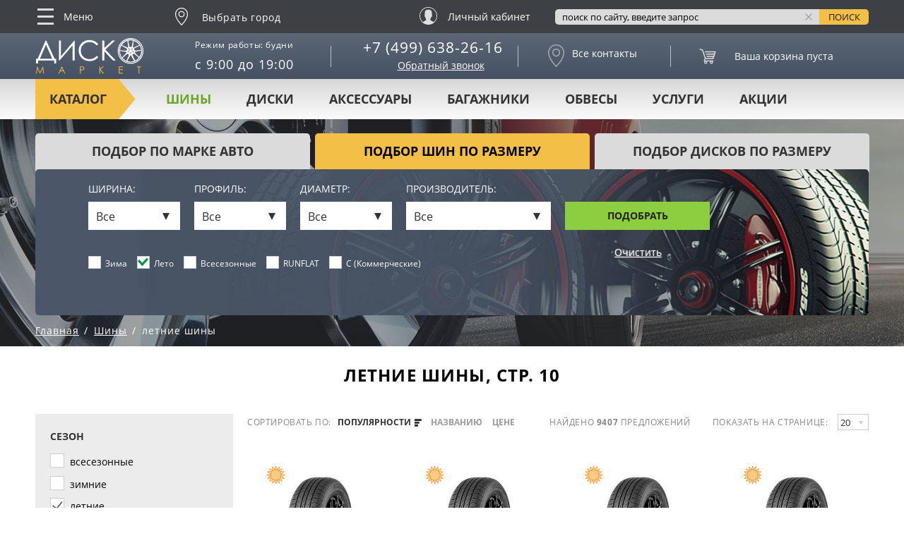

--- FILE ---
content_type: text/html; charset=UTF-8
request_url: https://diskomarket.ru/shiny/sezon-letnie/?PAGEN_1=10
body_size: 52701
content:
<!DOCTYPE html>
<html lang="ru" class="page">

<head>
	 <!--<meta name="viewport" content="width=1250, initial-scale=1, minimal-ui"> -->
	<meta name="viewport" content="width=device-width, initial-scale=1.0"/>
    <meta http-equiv="X-UA-Compatible" content="IE=edge">
	<meta name="yandex-verification" content="598c52d9ed9d4895" />
	<meta name="yandex-verification" content="b584024d845f31d6" />
	<meta name="yandex-verification" content="43fbc43156286835" />
	<meta name="yandex-verification" content="0ae971590158726d" />
	
        <meta http-equiv="Content-Type" content="text/html; charset=UTF-8" />
<meta name="keywords" content="Летние шины, летняя резина, шины для лета, резина для лета, страница 10" />
<meta name="description" content="Летние шины. Каталог автомобильной резины для лета с фото, параметрами, отзывами и удобным подбором. Вежливые менеджеры помогут выбрать и купить покрышки на вашу марку авто. Удобная доставка по всей стране. Страница 10." />
<script type="text/javascript" data-skip-moving="true">(function(w, d, n) {var cl = "bx-core";var ht = d.documentElement;var htc = ht ? ht.className : undefined;if (htc === undefined || htc.indexOf(cl) !== -1){return;}var ua = n.userAgent;if (/(iPad;)|(iPhone;)/i.test(ua)){cl += " bx-ios";}else if (/Windows/i.test(ua)){cl += ' bx-win';}else if (/Macintosh/i.test(ua)){cl += " bx-mac";}else if (/Linux/i.test(ua) && !/Android/i.test(ua)){cl += " bx-linux";}else if (/Android/i.test(ua)){cl += " bx-android";}cl += (/(ipad|iphone|android|mobile|touch)/i.test(ua) ? " bx-touch" : " bx-no-touch");cl += w.devicePixelRatio && w.devicePixelRatio >= 2? " bx-retina": " bx-no-retina";var ieVersion = -1;if (/AppleWebKit/.test(ua)){cl += " bx-chrome";}else if (/Opera/.test(ua)){cl += " bx-opera";}else if (/Firefox/.test(ua)){cl += " bx-firefox";}ht.className = htc ? htc + " " + cl : cl;})(window, document, navigator);</script>


<link href="/bitrix/js/ui/design-tokens/dist/ui.design-tokens.min.css?167982235122029" type="text/css"  rel="stylesheet" />
<link href="/bitrix/js/ui/fonts/opensans/ui.font.opensans.min.css?16657535962320" type="text/css"  rel="stylesheet" />
<link href="/bitrix/js/main/popup/dist/main.popup.bundle.min.css?169615841926598" type="text/css"  rel="stylesheet" />
<link href="/bitrix/cache/css/s1/tires-and-wheels-inner-filters/page_9f2490ec86ad9a7f1d522201ada24be5/page_9f2490ec86ad9a7f1d522201ada24be5_v1.css?175880429854134" type="text/css"  rel="stylesheet" />
<link href="/bitrix/cache/css/s1/tires-and-wheels-inner-filters/template_fce9d2e4d3d073598b58f215e968e418/template_fce9d2e4d3d073598b58f215e968e418_v1.css?1758804298340059" type="text/css"  data-template-style="true" rel="stylesheet" />







<style>.grecaptcha-badge {display: none;}</style>
<style>.grecaptcha-badge {display: none;}</style>
    <link rel='canonical' href='/shiny/sezon-letnie/' />
    
    <meta http-equiv="Cache-Control" content="no-cache">

    <meta name="format-detection" content="telephone=no">
    <meta name="format-detection" content="address=no">

    <title>Летние шины, купить резину для лета с доставкой в любой город России, страница 10</title>

    <link rel="apple-touch-icon" sizes="57x57" href="/apple-touch-icon-57x57.png">
    <link rel="apple-touch-icon" sizes="60x60" href="/apple-touch-icon-60x60.png">
    <link rel="apple-touch-icon" sizes="72x72" href="/apple-touch-icon-72x72.png">
    <link rel="apple-touch-icon" sizes="76x76" href="/apple-touch-icon-76x76.png">
    <link rel="apple-touch-icon" sizes="114x114" href="/apple-touch-icon-114x114.png">
    <link rel="apple-touch-icon" sizes="120x120" href="/apple-touch-icon-120x120.png">
    <link rel="apple-touch-icon" sizes="144x144" href="/apple-touch-icon-144x144.png">
    <link rel="apple-touch-icon" sizes="152x152" href="/apple-touch-icon-152x152.png">
    <link rel="apple-touch-icon" sizes="180x180" href="/apple-touch-icon-180x180.png">
    <link rel="icon" type="image/png" sizes="192x192" href="/android-chrome-192x192.png">
    <link rel="icon" type="image/png" sizes="96x96" href="/favicon-96x96.png">
    <link rel="icon" type="image/png" sizes="32x32" href="/favicon-32x32.png">
    <link rel="manifest" href="/manifest.json">
    <link rel="mask-icon" href="/safari-pinned-tab.svg" color="#5c6675">
    <meta name="msapplication-TileColor" content="#5c6675">
    <meta name="msapplication-TileImage" content="/mstile-144x144.png">
    <meta name="theme-color" content="#4b5668">


        <div class="welcome-pt-modal">
	<div class="welcome-pt-overlay">
		<div class="site-popup-inner welcome-pt-message">
			<form method="post" enctype="multipart/form-data" action="">
				<!--  <div class="site-form-title">Добро пожаловать!</div>   -->
				<div class="site-row">
					<p class="site-form-text">Продолжая пользоваться сайтом, вы соглашаетесь с использованием файлов cookie.</p>
				</div>
				<div class="site-form-buttons">
					<div class="site-form-button">
						<a href="#" class="welcome-pt-close">Продолжить</a>
					</div>
				</div>
			</form>
		</div>
	</div>
</div>    	






</head>

<body class="page__body">

<!-- Global site tag (gtag.js) - Google Analytics -->
<!--LiveInternet counter--><!--/LiveInternet-->

<!-- Rating@Mail.ru counter -->
<noscript><div>
<img src="//top-fwz1.mail.ru/counter?id=1548440;js=na" style="border:0;position:absolute;left:-9999px;" alt="" />
</div></noscript>
<!-- //Rating@Mail.ru counter -->


<!-- 
<div style="width:100%;background-color:#f4bf46;text-align:center;padding:10px 0;position:relative;z-index:9999;">
  <a href="/uslugi/shinomontazh/" style="color:black;font-weight:bold;text-decoration:none;font-size:14px;">Записаться на шиномонтаж</a>
</div>

<div style="
  position:fixed;
  top:50%;
  right:0;
  transform:translateY(-50%);
  z-index:9999;
  cursor:pointer;
">
  <a href="/uslugi/shinomontazh/">
    <img src="/images/icons/shm.png" alt="Шиномонтаж" style="width:80px;height:auto;border-radius:5px 0 0 5px;box-shadow:0 2px 6px rgba(0,0,0,0.3);">
  </a>
</div>
 -->

<div class="page__header">
    <header class="header">
                    <div class="header__sticky">
                                <div class="page__holder">
					<div class="adapt_menu"><a href="#menu2"><span></span></a></div>
                    <div class="header__extra-nav">
                        <!-- begin .extra-nav-->
                        <div class="extra-nav">
                            <div class="extra-nav__trigger">
                                <svg class="extra-nav__icon">
                                    <use xlink:href="/assets/images/icon.svg#icon_icon-menu"></use>
                                </svg>
                                Меню
                            </div>
                                <ul class="extra-nav__list">

    
    
    
        
                                                            <li class="extra-nav__item"><a  href="/" class="extra-nav__link " onclick="yaCounter45864150.reachGoal('EXTRA-NAV')">Главная</a></li>
                            
        
    
    

    
    
                    <li class="extra-nav__item ">
        <a  href="/shiny/" class="extra-nav__link " onclick="yaCounter45864150.reachGoal('EXTRA-NAV')"><i class="extra-nav__sub-trigger js-extra-nav-sub-trigger">показать/скрыть</i>Шины</a>
    
    <div class="extra-nav__sub">
    <ul class="extra-nav__sub-list">
    
    
    

    
    
        
                                                                <li class="extra-nav__item ">
                    <a  href="/shiny/" class="extra-nav__link" onclick="yaCounter45864150.reachGoal('EXTRA-NAV')">Все шины</a>
                    </li>
                            
        
    
    

    
    
        
                                                                <li class="extra-nav__item extra-nav__item--activ"">
                    <a  href="/shiny/sezon-letnie/" class="extra-nav__link" onclick="yaCounter45864150.reachGoal('EXTRA-NAV')">Летние шины</a>
                    </li>
                            
        
    
    

    
    
                <li class="extra-nav__item ">
    <a  href="/shiny/sezon-zimnie/" class="extra-nav__link">Зимние шины<i class="extra-nav__sub-trigger js-extra-nav-sub-trigger">показать/скрыть</i></a>
    
    <div class="extra-nav__sub">
    <ul class="extra-nav__sub-list">
    
    
    

    
    
        
                                                                <li class="extra-nav__item ">
                    <a  href="/shiny/sezon-zimnie/" class="extra-nav__link" onclick="yaCounter45864150.reachGoal('EXTRA-NAV')">Все зимние шины</a>
                    </li>
                            
        
    
    

    
    
        
                                                                <li class="extra-nav__item ">
                    <a  href="/shiny/sezon-zimnie/shipovannye-da/" class="extra-nav__link" onclick="yaCounter45864150.reachGoal('EXTRA-NAV')">Шипованные шины</a>
                    </li>
                            
        
    
    

    
    
        
                                                                <li class="extra-nav__item ">
                    <a  href="/shiny/sezon-zimnie/shipovannye-net/" class="extra-nav__link" onclick="yaCounter45864150.reachGoal('EXTRA-NAV')">Нешипованные шины</a>
                    </li>
                            
        
    
    

                    </ul></li>    
    
        
                                                                <li class="extra-nav__item ">
                    <a  href="/shiny/sezon-vsesezonnye/" class="extra-nav__link" onclick="yaCounter45864150.reachGoal('EXTRA-NAV')">Всесезонные шины</a>
                    </li>
                            
        
    
    

    
    
        
                                                                <li class="extra-nav__item ">
                    <a  href="/shiny/cargo-c/" class="extra-nav__link" onclick="yaCounter45864150.reachGoal('EXTRA-NAV')">Легкогрузовые шины</a>
                    </li>
                            
        
    
    

    
    
        
                                                                <li class="extra-nav__item ">
                    <a  href="/shiny/runflat-da/" class="extra-nav__link" onclick="yaCounter45864150.reachGoal('EXTRA-NAV')">Шины RunFlat</a>
                    </li>
                            
        
    
    

    
    
        
                                                                <li class="extra-nav__item ">
                    <a  href="/podbor-shin-po-marke-avto/" class="extra-nav__link" onclick="yaCounter45864150.reachGoal('EXTRA-NAV')">Подбор шин по авто</a>
                    </li>
                            
        
    
    

    
    
        
                                                                <li class="extra-nav__item ">
                    <a  href="/kalkulyator/" class="extra-nav__link" onclick="yaCounter45864150.reachGoal('EXTRA-NAV')">Шинный калькулятор</a>
                    </li>
                            
        
    
    

                    </ul></li>    
    
                    <li class="extra-nav__item ">
        <a  href="/aksessuary-dlya-koles/" class="extra-nav__link " onclick="yaCounter45864150.reachGoal('EXTRA-NAV')"><i class="extra-nav__sub-trigger js-extra-nav-sub-trigger">показать/скрыть</i>Аксессуары для колёс</a>
    
    <div class="extra-nav__sub">
    <ul class="extra-nav__sub-list">
    
    
    

    
    
        
                                                                <li class="extra-nav__item ">
                    <span rel="nofollow" href="/datchiki-davleniya-v-shinah/" class="extra-nav__link" onclick="yaCounter45864150.reachGoal('EXTRA-NAV')">Датчики давления</span>
                    </li>
                            
        
    
    

    
    
        
                                                                <li class="extra-nav__item ">
                    <a  href="/aksessuary-dlya-koles/bolty-i-gayki/" class="extra-nav__link" onclick="yaCounter45864150.reachGoal('EXTRA-NAV')">Болты и гайки</a>
                    </li>
                            
        
    
    

    
    
        
                                                                <li class="extra-nav__item ">
                    <a  href="/aksessuary-dlya-koles/prostavki-dlya-vyleta/" class="extra-nav__link" onclick="yaCounter45864150.reachGoal('EXTRA-NAV')">Проставки для вылета</a>
                    </li>
                            
        
    
    

    
    
        
                                                                <li class="extra-nav__item ">
                    <a  href="/aksessuary-dlya-koles/sekretki/" class="extra-nav__link" onclick="yaCounter45864150.reachGoal('EXTRA-NAV')">Секретки</a>
                    </li>
                            
        
    
    

                    </ul></li>    
    
                    <li class="extra-nav__item ">
        <a  href="/diski/" class="extra-nav__link " onclick="yaCounter45864150.reachGoal('EXTRA-NAV')"><i class="extra-nav__sub-trigger js-extra-nav-sub-trigger">показать/скрыть</i>Диски</a>
    
    <div class="extra-nav__sub">
    <ul class="extra-nav__sub-list">
    
    
    

    
    
        
                                                                <li class="extra-nav__item ">
                    <a  href="/diski/" class="extra-nav__link" onclick="yaCounter45864150.reachGoal('EXTRA-NAV')">Все диски</a>
                    </li>
                            
        
    
    

    
    
        
                                                                <li class="extra-nav__item ">
                    <a  href="/diski/tip-litye/" class="extra-nav__link" onclick="yaCounter45864150.reachGoal('EXTRA-NAV')">Литые диски</a>
                    </li>
                            
        
    
    

    
    
        
                                                                <li class="extra-nav__item ">
                    <a  href="/diski/tip-shtampovannye/" class="extra-nav__link" onclick="yaCounter45864150.reachGoal('EXTRA-NAV')">Штампованные диски</a>
                    </li>
                            
        
    
    

    
    
        
                                                                <li class="extra-nav__item ">
                    <a  href="/diski/tip-kovanye/" class="extra-nav__link" onclick="yaCounter45864150.reachGoal('EXTRA-NAV')">Кованые диски</a>
                    </li>
                            
        
    
    

    
    
        
                                                                <li class="extra-nav__item ">
                    <a  href="/diski-replica/" class="extra-nav__link" onclick="yaCounter45864150.reachGoal('EXTRA-NAV')">Диски Replica</a>
                    </li>
                            
        
    
    

    
    
        
                                                                <li class="extra-nav__item ">
                    <a  href="/podbor-diskov-po-marke-avto/" class="extra-nav__link" onclick="yaCounter45864150.reachGoal('EXTRA-NAV')">Подбор&nbsp;дисков&nbsp;по&nbsp;авто</a>
                    </li>
                            
        
    
    

                    </ul></li>    
    
                    <li class="extra-nav__item ">
        <a  href="/bagazhniki/" class="extra-nav__link " onclick="yaCounter45864150.reachGoal('EXTRA-NAV')"><i class="extra-nav__sub-trigger js-extra-nav-sub-trigger">показать/скрыть</i>Багажники</a>
    
    <div class="extra-nav__sub">
    <ul class="extra-nav__sub-list">
    
    
    

    
    
        
                                                                <li class="extra-nav__item ">
                    <a  href="/avtoboks/" class="extra-nav__link" onclick="yaCounter45864150.reachGoal('EXTRA-NAV')">Автобоксы</a>
                    </li>
                            
        
    
    

                    </ul></li>    
    
                    <li class="extra-nav__item ">
        <a  href="/obvesy/" class="extra-nav__link " onclick="yaCounter45864150.reachGoal('EXTRA-NAV')"><i class="extra-nav__sub-trigger js-extra-nav-sub-trigger">показать/скрыть</i>Обвесы</a>
    
    <div class="extra-nav__sub">
    <ul class="extra-nav__sub-list">
    
    
    

    
    
        
                                                                <li class="extra-nav__item ">
                    <a  href="/obvesy/zashchita/" class="extra-nav__link" onclick="yaCounter45864150.reachGoal('EXTRA-NAV')">Защита</a>
                    </li>
                            
        
    
    

    
    
        
                                                                <li class="extra-nav__item ">
                    <a  href="https://diskomarket.ru/obvesy/porogi/" class="extra-nav__link" onclick="yaCounter45864150.reachGoal('EXTRA-NAV')">Пороги</a>
                    </li>
                            
        
    
    

                    </ul></li>    
    
        
                                                            <li class="extra-nav__item"><span rel="nofollow" href="/shinomontazh/" class="extra-nav__link " onclick="yaCounter45864150.reachGoal('EXTRA-NAV')">Шиномонтаж</span></li>
                            
        
    
    

    
    
        
                                                            <li class="extra-nav__item"><span rel="nofollow" href="/dostavka-i-oplata/" class="extra-nav__link " onclick="yaCounter45864150.reachGoal('EXTRA-NAV')">Доставка и оплата</span></li>
                            
        
    
    

    
    
        
                                                            <li class="extra-nav__item"><span rel="nofollow" href="/akcii/" class="extra-nav__link " onclick="yaCounter45864150.reachGoal('EXTRA-NAV')">Акции и спецпредложения</span></li>
                            
        
    
    

    
    
        
                                                            <li class="extra-nav__item"><span rel="nofollow" href="/contacts/" class="extra-nav__link " onclick="yaCounter45864150.reachGoal('EXTRA-NAV')">Наши контакты</span></li>
                            
        
    
    

    
    
        
                                                            <li class="extra-nav__item"><span rel="nofollow" href="/o-nas/" class="extra-nav__link " onclick="yaCounter45864150.reachGoal('EXTRA-NAV')">О нас</span></li>
                            
        
    
    

    
    </ul>
                        </div>
                        <!-- end .extra-nav-->
                    </div>
                    <div class="header__location">
                        
<div id="edost_location_address_div">


</div>

<div id="edost_location_address_loading" style="display: none;"></div>
                            <span class="location js-select-location" onclick="yaCounter45864150.reachGoal('REGION-SELECT')">
        <svg class="location__icon">
            <use xlink:href="/assets/images/icon.svg#icon_icon-geolocation"></use>
        </svg>
        <span class="location-city">Выбрать город</span>
    </span>
                    </div>
                    <div class="header__liked">
<!--                        <a href="#" class="icon-link icon-link--type_liked">Избранное</a>-->
                    </div>
                    <div class="header__compare">
<!--                        <a href="#" class="icon-link icon-link--type_compare">Сравнение</a>-->
                    </div>
                    <!-- <div class="header__car-selection">
                       <a href="#" class="icon-link icon-link--type_car-selection"><span class="icon-link__text icon-link__text--uppercase">Выбор авто</span></a>
                    </div>-->

                    <div class="header__login">
                        <span href="/personal/"
                           class="login-link" rel="nofollow"
                                                        >
                            <svg class="login-link__icon">
                                <use xlink:href="/assets/images/icon.svg#icon_icon-user"></use>
                            </svg>
                                                            <span class="login-link__text">Личный кабинет</span>
                                                    </span>
                    </div>
                    <div class="header__simple-basket">
                        
<!-- begin .basket-->
<span href="/personal/cart/" class="basket basket--type_simple basket--type_empty" 
         rel="nofollow" data-title="В корзине товаров на">
	
<span class="basket__quantity">
	0</span>

<span class="basket__quantity">
    <svg class="basket__quantity-icon">
        <use xlink:href="/assets/images/icon.svg#icon_basket"></use>
    </svg>
    <span class="basket__quantity-value">
        0    </span>
</span></span>
<!-- end .basket-->


                    </div>
                    <div class="header__search">
                        <div class="header__search-wrapper">
                            <form action="/search/" class="search-form" id="hseach" onsubmit="yaCounter45864150.reachGoal('HEADER-SEARCH')">
		<input type="hidden" name="searchid" value="2336627" />
				<input type="text" name="text" value="" size="15" maxlength="50" class="search-form__input js-search-form-input" placeholder="поиск по сайту, введите запрос">
		<!--		<input name="s" type="submit" value="--><!--" class="search-form__submit">-->
        <input name="s" type="submit" class="search-form__button" title="Введите запрос и нажмите для поиска по сайту" value="Поиск">
        <i title="Очистить поисковый запрос" class="search-form__clear js-search-form-clear">Очистить</i>
</form>
                        </div>
                    </div>
                    <div class="header__to-top">
                        <span title="Сдвинуть экран вверх" class="to-top">
                            <svg class="to-top__icon js-to-top">
                                <use xlink:href="/assets/images/icon.svg#icon_up-arrow"></use>
                            </svg>
                            Наверх
                        </span>
                    </div>
					
					<div class="the_new newphone">
						<a href="tel:+74996382616"><svg fill="none" height="24" stroke="#dedede" stroke-linecap="round" stroke-linejoin="round" stroke-width="2" viewBox="0 0 24 24" width="24" xmlns="http://www.w3.org/2000/svg"><path d="M22 16.92v3a2 2 0 0 1-2.18 2 19.79 19.79 0 0 1-8.63-3.07 19.5 19.5 0 0 1-6-6 19.79 19.79 0 0 1-3.07-8.67A2 2 0 0 1 4.11 2h3a2 2 0 0 1 2 1.72 12.84 12.84 0 0 0 .7 2.81 2 2 0 0 1-.45 2.11L8.09 9.91a16 16 0 0 0 6 6l1.27-1.27a2 2 0 0 1 2.11-.45 12.84 12.84 0 0 0 2.81.7A2 2 0 0 1 22 16.92z"/></svg></a>
					</div>
					
                </div>
            </div>
            <div class="header__info-text">
                <!--Размещать контнет в этом блоке (header__info-text-wrapper), комментировать вообще все-->
<!-- <div class="header__info-text-wrapper">
	<b>Поздравляем всех с 9 Мая!</b> между верхней прилипалой и началом шапки нужно сделать полоску, НАШЕГО желтого цвета
</div> -->
            </div>
            <div class="header__middle">
                <div class="page__holder header__main">
                    <div class="header__logo">
                        <a href="/" class="logo">
                            <svg xmlns="http://www.w3.org/2000/svg" class="logo__image logo__image--type_default">
                                <use xlink:href="/assets/images/icon.svg#icon_logo"></use>
                            </svg>
                            <svg xmlns="http://www.w3.org/2000/svg" class="logo__image logo__image--type_active">
                                <use xlink:href="/assets/images/icon.svg#icon_logo-h"></use>
                            </svg>
                        </a>
                    </div>
                    <div class="header__col header__working-hours">
                        <div class="working-hours"><span class="working-hours__label">Режим работы: будни</span>с 9:00 до 19:00</div>                    </div>
                    <div class="header__col header__tel">
                        <ul class="tel">
	<li class="tel__item"><a href="tel:+7 (499) 638-26-16" class="phonelink">+7 (499) 638-26-16</a></li>
</ul>
                        <div data-src="#callbackForm" class="header__callback">Обратный звонок</div>
                    </div>
                    <div class="header__col header__contacts">
                        <span href="/contacts/" class="icon-link icon-link--type_contacts" rel="nofollow">
    <svg class="icon-link__icon">
        <use xlink:href="/assets/images/icon.svg#icon_icon-geolocation"></use>
    </svg>
	<span class="icon-link__text">Все контакты</span></span>                    </div>
                    <div class="header__col header__basket">
                        

 <!-- begin .basket-->
<span href="/personal/cart/" id="bx_basketT0kNhm" rel="nofollow" class="basket basket--type_empty"><!--'start_frame_cache_bx_basketT0kNhm'-->

<span class="basket__quantity">
    <svg class="basket__quantity-icon">
        <use xlink:href="/assets/images/icon.svg#icon_basket"></use>
    </svg>
    <span class="basket__quantity-value">
        0    </span>
</span>


<span class="basket__total-price" data-units=" руб.">
	            </span>

<span class="basket__control">
<span class="button">Оформить</span>
</span>
<!--'end_frame_cache_bx_basketT0kNhm'-->    <span class="basket__message">Ваша корзина пуста</span>
</span>
<!-- end .basket-->




                    </div>
                </div>
            </div>
            <div class="header__nav">
                <div id="nav" class="nav nav--type_simple">
                    <div class="page__holder">
                        <nav class="nav__wrapper">
                            <div class="nav__label">Каталог</div>
                            
<div class="nav__list">

    
    
    
    
        <div class="nav__item nav__item--type_parent"><a href="/shiny/" class="nav__link nav__link--active">Шины</a>
        <div class="nav__dropdown">
                            <img src="/assets/images/content/nav/shiny.jpg" alt="Шины" class="nav__image">
                        <div class="nav__col">
                <ul class="category-nav">
                    
                                    
                                    
                                    
    
    
    
                                    
                                                                            <li class="category-nav__item"><a href="/shiny/sezon-zimnie/" class="category-nav__link category-nav__link">ЗИМНИЕ ШИНЫ</a></li>
                                    
                                    
                                    
                                    
                                    
    
    
    
                                    
                                                                            <li class="category-nav__item"><a href="/shiny/sezon-zimnie/shipovannye-da/" class="category-nav__link category-nav__link">ЗИМНИЕ ШИПОВАННЫЕ ШИНЫ</a></li>
                                    
                                    
                                    
                                    
                                    
    
    
    
                                    
                                                                            <li class="category-nav__item"><a href="/shiny/sezon-letnie/" class="category-nav__link category-nav__link--active">ЛЕТНИЕ ШИНЫ</a></li>
                                    
                                    
                                    
                                    
                                    
    
    
    
                                    
                                                                            <li class="category-nav__item"><a href="/shiny/sezon-vsesezonnye/" class="category-nav__link category-nav__link">ВСЕСЕЗОННЫЕ ШИНЫ</a></li>
                                    
                                    
                                    
                                    
                                    
    
    
    
                                    
                                                                            <li class="category-nav__item"><a href="/shiny/strana-kitay/" class="category-nav__link category-nav__link">КИТАЙСКИЕ ШИНЫ</a></li>
                                    
                                    
                                    
                                    
                                    
    </ul><div class="nav__select-nav"><ul class="select-nav">
              <li class="select-nav__item"><a href="/podbor-shin-po-marke-avto/" class="select-nav__link">Подбор по авто</a>
              </li>
              <li class="select-nav__item"><span style="cursor: pointer;" class="select-nav__link get_by_size shina ">Подбор по размеру</span>
              </li>
            </ul></div>
    
    
                                    
                                                                            <li class="category-nav__item"><a href="/podbor-shin-po-marke-avto/" class="category-nav__link category-nav__link">Подбор шин</a></li>
                                    
                                    
                                    
                                    
                                    
    
            </ul></div></div></div>    
    
        <div class="nav__item nav__item--type_parent"><a href="/diski/" class="nav__link">Диски</a>
        <div class="nav__dropdown">
                            <img src="/assets/images/content/nav/diski.jpg" alt="Диски" class="nav__image">
                        <div class="nav__col">
                <ul class="category-nav">
                    
                                    
                                    
                                    
    
    
    
                                    
                                                                            <li class="category-nav__item"><a href="/diski/tip-litye/" class="category-nav__link category-nav__link">Литые диски</a></li>
                                    
                                    
                                    
                                    
                                    
    
    
    
                                    
                                                                            <li class="category-nav__item"><a href="/diski/tip-kovanye/" class="category-nav__link category-nav__link">Кованые диски</a></li>
                                    
                                    
                                    
                                    
                                    
    
    
    
                                    
                                                                            <li class="category-nav__item"><a href="/diski/tip-shtampovannye/" class="category-nav__link category-nav__link">Штампованные диски</a></li>
                                    
                                    
                                    
                                    
                                    
    
    
    
                                    
                                                                            <li class="category-nav__item"><a href="/diski-replica/" class="category-nav__link category-nav__link">Диски реплика</a></li>
                                    
                                    
                                    
                                    
                                    
    
    
    
                                    
                                                                            <li class="category-nav__item"><a href="/uslugi/diski-na-zakaz/" class="category-nav__link category-nav__link"><b>Эксклюзивные диски!</b></a></li>
                                    
                                    
                                    
                                    
                                    
    </ul><div class="nav__select-nav"><ul class="select-nav">
              <li class="select-nav__item"><a href="/podbor-diskov-po-marke-avto/" class="select-nav__link">Подбор по авто</a>
              </li>
              <li class="select-nav__item"><span style="cursor: pointer;" class="select-nav__link get_by_size disk ">Подбор по размеру</span>
              </li>
            </ul></div>
    
    
                                    
                                                                            <li class="category-nav__item"><a href="/podbor-diskov-po-marke-avto/" class="category-nav__link category-nav__link">Подбор дисков</a></li>
                                    
                                    
                                    
                                    
                                    
    
            </ul></div></div></div>    
    
        <div class="nav__item nav__item--type_parent"><a href="/aksessuary-dlya-koles/" class="nav__link">Аксессуары</a>
        <div class="nav__dropdown" style="margin-left: 150px;">
                            <img src="/assets/images/content/nav/aksessuary-dlya-koles.jpg" alt="Аксессуары" class="nav__image">
                        <div class="nav__col">
                <ul class="category-nav">
                    
                                    
                                    
                                    
    
    
    
                                    
                                                                            <li class="category-nav__item"><a href="/datchiki-davleniya-v-shinah/" class="category-nav__link category-nav__link">Датчики давления</a></li>
                                    
                                    
                                    
                                    
                                    
    
    
    
                                    
                                                                            <li class="category-nav__item"><a href="/aksessuary-dlya-koles/sekretki/" class="category-nav__link category-nav__link">Секретки</a></li>
                                    
                                    
                                    
                                    
                                    
    
    
    
                                    
                                                                            <li class="category-nav__item"><a href="/aksessuary-dlya-koles/bolty-i-gayki/" class="category-nav__link category-nav__link">Болты и гайки</a></li>
                                    
                                    
                                    
                                    
                                    
    
    
    
                                    
                                                                            <li class="category-nav__item"><a href="/aksessuary-dlya-koles/prostavki-dlya-vyleta/" class="category-nav__link category-nav__link">Проставки для увеличения вылета</a></li>
                                    
                                    
                                    
                                    
                                    
    
            </ul></div></div></div>    
    
        <div class="nav__item nav__item--type_parent"><a href="/bagazhniki/" class="nav__link">Багажники</a>
        <div class="nav__dropdown" style="margin-left: 300px;">
                            <img src="/assets/images/content/nav/bagazhniki.jpg" alt="Багажники" class="nav__image">
                        <div class="nav__col">
                <ul class="category-nav">
                    
                                    
                                    
                                    
    
    
    
                                    
                                                                            <li class="category-nav__item"><a href="/avtoboks/" class="category-nav__link category-nav__link">Автобоксы</a></li>
                                    
                                    
                                    
                                    
                                    
    
            </ul></div></div></div>    
    
        <div class="nav__item nav__item--type_parent"><a href="/obvesy/" class="nav__link">Обвесы</a>
        <div class="nav__dropdown" style="margin-left: 400px;">
                            <img src="/assets/images/content/nav/obvesy.jpg" alt="Обвесы" class="nav__image">
                        <div class="nav__col">
                <ul class="category-nav">
                    
                                    
                                    
                                    
    
    
    
                                    
                                                                            <li class="category-nav__item"><a href="/obvesy/zashchita/" class="category-nav__link category-nav__link">Защита</a></li>
                                    
                                    
                                    
                                    
                                    
    
    
    
                                    
                                                                            <li class="category-nav__item"><a href="/obvesy/porogi/" class="category-nav__link category-nav__link">Пороги</a></li>
                                    
                                    
                                    
                                    
                                    
    
            </ul></div></div></div>    
    
        <div class="nav__item nav__item--type_parent"><a href="/uslugi/" class="nav__link">Услуги</a>
        <div class="nav__dropdown" style="margin-left: 410px;">
                            <img src="/assets/images/content/nav/aksessuary-dlya-koles.jpg" alt="Услуги" class="nav__image">
                        <div class="nav__col">
                <ul class="category-nav">
                    
                                    
                                    
                                    
    
    
    
                                    
                                                                            <li class="category-nav__item"><a href="/uslugi/diski-na-zakaz/" class="category-nav__link category-nav__link">Изготовление кованых дисков</a></li>
                                    
                                    
                                    
                                    
                                    
    
    
    
                                    
                                                                            <li class="category-nav__item"><a href="/uslugi/shinomontazh/" class="category-nav__link category-nav__link">Шиномонтаж</a></li>
                                    
                                    
                                    
                                    
                                    
    
    
    
                                    
                                                                            <li class="category-nav__item"><a href="/uslugi/pravka-diskov/" class="category-nav__link category-nav__link">Правка дисков</a></li>
                                    
                                    
                                    
                                    
                                    
    
    
    
                                    
                                                                            <li class="category-nav__item"><a href="/uslugi/ustanovka-tpms/" class="category-nav__link category-nav__link">Установка датчиков TPMS</a></li>
                                    
                                    
                                    
                                    
                                    
    
    
    
                                    
                                                                            <li class="category-nav__item"><a href="/uslugi/nastroika-datchikov-davleniya/" class="category-nav__link category-nav__link">Настройка датчиков давления</a></li>
                                    
                                    
                                    
                                    
                                    
    
    
    
                                    
                                                                            <li class="category-nav__item"><a href="/uslugi/hranenie-shin/" class="category-nav__link category-nav__link">Хранение шин</a></li>
                                    
                                    
                                    
                                    
                                    
    
            </ul></div></div></div>    
    
        <div class="nav__item nav__item--type_parent"><a href="/akcii/" class="nav__link">Акции</a>
        <div class="nav__dropdown hidden" style="margin-left: 305px;">
                            <img src="/assets/images/content/nav/shinomontazh.jpg" alt="Акции" class="nav__image">
                        <div class="nav__col">
                <ul class="category-nav">
                    
                                    
                                    
                                    
    
    
    
                                    
                                                                            <li class="category-nav__item"><a href="/akcii/" class="category-nav__link category-nav__link">У нас всегда проходят разные акции<br>
            <br>Подробности спрашивайте у менеджеров</a></li>
                                    
                                    
                                    
                                    
                                    
                                                                            <!--</ul>--></div></div></div>                                    
                            </div>
                                                    </nav>
                    </div>
                </div>
            </div>
    </header>
</div><!-- begin .page-intro -->
<div class="page-intro page-intro--type_inner">
  <div class="page-intro__wrapper">
    <div class="grid-16 main-filters">
      <div class="grid-16__container">

          <!-- begin .tabs -->
          <div class="tabs">
              <ul class="tabs__nav">
                  <li class="tabs__nav-item"><span href="#filter-car-brand" class="tabs__nav-trigger
             js-tabs">Подбор по марке авто</span>
                  </li>
                  <li class="tabs__nav-item"><span href="#filter-tire-size" class="tabs__nav-trigger
             tabs__nav-trigger--active js-tabs">подбор шин по размеру</span>
                  </li>
                  <li class="tabs__nav-item"><span href="#filter-disk-size" class="tabs__nav-trigger
             js-tabs">подбор дисков по размеру</span>
                  </li>
              </ul>
              <div class="tabs__content tabs__content--style_primary">
                  <div id="filter-car-brand" class="tabs__item ">
                      
<form id="filter-car-brand" action="#" method="GET">
    <div class="grid-16__row filterline1">
        <div class="grid-16__col grid-16__col--push_1 grid-16__col--size_4">
            <label class="main-filters__label">Марка:</label>
        </div>
        <div class="grid-16__col grid-16__col--push_1 grid-16__col--size_3">
            <label class="main-filters__label">Год выпуска:</label>
        </div>
        <div class="grid-16__col grid-16__col--push_1 grid-16__col--size_4">
            <label class="main-filters__label">Модель:</label>
        </div>
    </div>
    <div class="grid-16__row filterline2">
        <div class="grid-16__col grid-16__col--push_1 grid-16__col--size_4">
            <div class="main-filters__item">
				<div class="the_new select_new"> <label class="main-filters__label">Марка:</label></div>
                <select id="ppa-vendor" class="main-filters__select main-filters" name="ppa-vendor" data-search="true">
                    <option value="0">выберите из списка</option>
                                            <option   data-sname="aro" value="1">ARO</option>
                                            <option   data-sname="acura" value="2">Acura</option>
                                            <option   data-sname="alfa-romeo" value="3">Alfa Romeo</option>
                                            <option   data-sname="alpine" value="4">Alpine</option>
                                            <option   data-sname="aston-martin" value="5">Aston Martin</option>
                                            <option   data-sname="audi" value="6">Audi</option>
                                            <option   data-sname="aurus" value="134">Aurus</option>
                                            <option   data-sname="baic" value="114">BAIC</option>
                                            <option   data-sname="bmw" value="7">BMW</option>
                                            <option   data-sname="bmw-alpina" value="8">BMW Alpina</option>
                                            <option   data-sname="byd" value="9">BYD</option>
                                            <option   data-sname="bentley" value="10">Bentley</option>
                                            <option   data-sname="borgward" value="11">Borgward</option>
                                            <option   data-sname="brilliance" value="12">Brilliance</option>
                                            <option   data-sname="bugatti" value="13">Bugatti</option>
                                            <option   data-sname="buick" value="14">Buick</option>
                                            <option   data-sname="cadillac" value="15">Cadillac</option>
                                            <option   data-sname="changan" value="16">Changan</option>
                                            <option   data-sname="chery" value="17">Chery</option>
                                            <option   data-sname="chevrolet" value="18">Chevrolet</option>
                                            <option   data-sname="chrysler" value="19">Chrysler</option>
                                            <option   data-sname="citroen" value="20">Citroen</option>
                                            <option   data-sname="ds" value="21">DS</option>
                                            <option   data-sname="dacia" value="22">Dacia</option>
                                            <option   data-sname="daewoo" value="23">Daewoo</option>
                                            <option   data-sname="daihatsu" value="24">Daihatsu</option>
                                            <option   data-sname="datsun" value="25">Datsun</option>
                                            <option   data-sname="dodge" value="26">Dodge</option>
                                            <option   data-sname="dongfeng" value="27">Dongfeng</option>
                                            <option   data-sname="eagle" value="28">Eagle</option>
                                            <option   data-sname="exeed" value="115">Exeed</option>
                                            <option   data-sname="faw" value="29">FAW</option>
                                            <option   data-sname="ferrari" value="30">Ferrari</option>
                                            <option   data-sname="fiat" value="31">Fiat</option>
                                            <option   data-sname="fisker" value="32">Fisker</option>
                                            <option   data-sname="force" value="33">Force</option>
                                            <option   data-sname="ford" value="34">Ford</option>
                                            <option   data-sname="foton" value="116">Foton</option>
                                            <option   data-sname="gac" value="117">GAC</option>
                                            <option   data-sname="gaz" value="35">GAZ</option>
                                            <option   data-sname="geo" value="36">GEO</option>
                                            <option   data-sname="gmc" value="37">GMC</option>
                                            <option   data-sname="geely" value="38">Geely</option>
                                            <option   data-sname="genesis" value="39">Genesis</option>
                                            <option   data-sname="great-wall" value="40">Great Wall</option>
                                            <option   data-sname="haima" value="118">Haima</option>
                                            <option   data-sname="haval" value="41">Haval</option>
                                            <option   data-sname="hindustan" value="42">Hindustan</option>
                                            <option   data-sname="holden" value="43">Holden</option>
                                            <option   data-sname="honda" value="44">Honda</option>
                                            <option   data-sname="hongqi" value="119">Hongqi</option>
                                            <option   data-sname="hummer" value="45">Hummer</option>
                                            <option   data-sname="hyundai" value="46">Hyundai</option>
                                            <option   data-sname="infiniti" value="47">Infiniti</option>
                                            <option   data-sname="isuzu" value="48">Isuzu</option>
                                            <option   data-sname="iveco" value="49">Iveco</option>
                                            <option   data-sname="jac" value="136">Jac</option>
                                            <option   data-sname="jaecoo" value="121">Jaecoo</option>
                                            <option   data-sname="jaguar" value="51">Jaguar</option>
                                            <option   data-sname="jeep" value="52">Jeep</option>
                                            <option   data-sname="jetour" value="122">Jetour</option>
                                            <option   data-sname="jinbei" value="53">Jinbei</option>
                                            <option   data-sname="kaiyi" value="123">Kaiyi</option>
                                            <option   data-sname="kia" value="54">Kia</option>
                                            <option   data-sname="lada" value="55">LADA</option>
                                            <option   data-sname="lamborghini" value="56">Lamborghini</option>
                                            <option   data-sname="lancia" value="57">Lancia</option>
                                            <option   data-sname="land-rover" value="58">Land Rover</option>
                                            <option   data-sname="lexus" value="59">Lexus</option>
                                            <option   data-sname="lixiang" value="125">LiXiang</option>
                                            <option   data-sname="lifan" value="60">Lifan</option>
                                            <option   data-sname="lincoln" value="61">Lincoln</option>
                                            <option   data-sname="livan" value="124">Livan</option>
                                            <option   data-sname="lotus" value="62">Lotus</option>
                                            <option   data-sname="mg" value="63">MG</option>
                                            <option   data-sname="mini" value="64">MINI</option>
                                            <option   data-sname="mahindra" value="65">Mahindra</option>
                                            <option   data-sname="maruti" value="66">Maruti</option>
                                            <option   data-sname="maserati" value="67">Maserati</option>
                                            <option   data-sname="maybach" value="127">Maybach</option>
                                            <option   data-sname="mazda" value="68">Mazda</option>
                                            <option   data-sname="mclaren" value="126">McLaren</option>
                                            <option   data-sname="mercedes-benz" value="69">Mercedes-Benz</option>
                                            <option   data-sname="mercury" value="70">Mercury</option>
                                            <option   data-sname="mitsubishi" value="71">Mitsubishi</option>
                                            <option   data-sname="moskvich" value="128">Moskvich</option>
                                            <option   data-sname="mosler" value="72">Mosler</option>
                                            <option   data-sname="nissan" value="73">Nissan</option>
                                            <option   data-sname="oldsmobile" value="74">Oldsmobile</option>
                                            <option   data-sname="omoda" value="129">Omoda</option>
                                            <option   data-sname="opel" value="75">Opel</option>
                                            <option   data-sname="panoz" value="76">Panoz</option>
                                            <option   data-sname="perodua" value="77">Perodua</option>
                                            <option   data-sname="peugeot" value="78">Peugeot</option>
                                            <option   data-sname="plymouth" value="79">Plymouth</option>
                                            <option   data-sname="polaris" value="80">Polaris</option>
                                            <option   data-sname="pontiac" value="81">Pontiac</option>
                                            <option   data-sname="porsche" value="82">Porsche</option>
                                            <option   data-sname="proton" value="83">Proton</option>
                                            <option   data-sname="ram" value="84">Ram</option>
                                            <option   data-sname="ravon" value="85">Ravon</option>
                                            <option   data-sname="renault" value="86">Renault</option>
                                            <option   data-sname="renault-samsung" value="87">Renault Samsung</option>
                                            <option   data-sname="roewe" value="88">Roewe</option>
                                            <option   data-sname="rolls-royce" value="89">Rolls-Royce</option>
                                            <option   data-sname="rover" value="90">Rover</option>
                                            <option   data-sname="saab" value="91">Saab</option>
                                            <option   data-sname="saturn" value="92">Saturn</option>
                                            <option   data-sname="scion" value="93">Scion</option>
                                            <option   data-sname="seat" value="94">Seat</option>
                                            <option   data-sname="seres" value="130">Seres</option>
                                            <option   data-sname="skoda" value="95">Skoda</option>
                                            <option   data-sname="smart" value="96">Smart</option>
                                            <option   data-sname="ssangyong" value="97">SsangYong</option>
                                            <option   data-sname="subaru" value="98">Subaru</option>
                                            <option   data-sname="suzuki" value="99">Suzuki</option>
                                            <option   data-sname="tagaz" value="100">TagAZ</option>
                                            <option   data-sname="tank" value="131">Tank</option>
                                            <option   data-sname="tata" value="101">Tata</option>
                                            <option   data-sname="tesla" value="102">Tesla</option>
                                            <option   data-sname="toyota" value="103">Toyota</option>
                                            <option   data-sname="uaz" value="104">UAZ</option>
                                            <option   data-sname="vaz" value="105">VAZ</option>
                                            <option   data-sname="vauxhall" value="106">Vauxhall</option>
                                            <option   data-sname="venucia" value="107">Venucia</option>
                                            <option   data-sname="volkswagen" value="108">Volkswagen</option>
                                            <option   data-sname="volvo" value="109">Volvo</option>
                                            <option   data-sname="vortex" value="110">Vortex</option>
                                            <option   data-sname="voyah" value="132">Voyah</option>
                                            <option   data-sname="zaz" value="111">ZAZ</option>
                                            <option   data-sname="zeekr" value="133">Zeekr</option>
                                            <option   data-sname="zotye" value="112">Zotye</option>
                                    </select>
            </div>
        </div>
        <div class="grid-16__col grid-16__col--push_1 grid-16__col--size_3">
            <div class="main-filters__item">
				<div class="the_new select_new"><label class="main-filters__label">Год выпуска:</label></div>
                <select id="ppa-year" class="main-filters__select" data-search="true" data-select-message="ppa-year-message" disabled>
                    <option value="0">выберите из списка</option>
                                    </select>
                <div id="ppa-year-message" class="main-filters__select-message select-message">Сначала нужно выбрать<br> марку автомобиля</div>
            </div>
        </div>
        <div id="ppa-model" class="grid-16__col grid-16__col--push_1 grid-16__col--size_4">
            <div class="main-filters__item">
				<div class="the_new selec_new"><label class="main-filters__label">Модель:</label></div>
                <select id="ppa-models" class="main-filters__select" data-search="true" data-select-message="ppa-models-message" disabled>
                    <option value="0">выберите из списка</option>
                                    </select>
                <div id="ppa-models-message" class="main-filters__select-message select-message">Сначала нужно выбрать<br> год выпуска авто</div>
            </div>
        </div>
        <div class="grid-16__col grid-16__col--push_1 grid-16__col--size_3">
            <!--            <input type="submit" value="Подобрать" class="button button--style_secondary button--size_m button--width_full">-->
            <span id="ppaButtonLink"  class="button button--style_secondary button--size_m button--width_full button--sate_disabled" data-select-message="ppaButtonLink-message">Подобрать</span>
            <div id="ppaButtonLink-message" class="main-filters__select-message select-message">Выберите марку, год выпуска<br> и модель вашего автомобиля</div>
        </div>
    </div>
</form>
                  </div>
                  <div id="filter-tire-size" class="tabs__item  tabs__item--active">
                      
<form name="arrTireFilter_form" action="/shiny/sezon-letnie/?PAGEN_1=10" method="get" class="smartfilter" id="tirleFilterForm">
    <div class="bx_filter_popup_result catalog__number-results" id="modef" style="display: none;">
        Найдено <span id="modef_num">0</span> предложения        <a>Показать</a>
    </div>
            <input type="hidden" name="PAGEN_1" id="PAGEN_1" value="10" />
        <div class="grid-16__row filterline1">
        <div class="grid-16__col grid-16__col--push_1 grid-16__col--size_2">
            <label class="main-filters__label">Ширина:</label>
        </div>
        <div class="grid-16__col grid-16__col--push_1 grid-16__col--size_2">
            <label class="main-filters__label">Профиль:</label>
        </div>
        <div class="grid-16__col grid-16__col--push_1 grid-16__col--size_2">
            <label class="main-filters__label">Диаметр:</label>
        </div>
        <!--<div class="grid-16__col grid-16__col--push_1 grid-16__col--size_2">
            <label class="main-filters__label">Сезон:</label>
        </div>-->
        <div class="grid-16__col grid-16__col--push_1 grid-16__col--size_3">
            <label class="main-filters__label">Производитель:</label>
        </div>

    </div>

    <div class="grid-16__row filterline2">
        <div class="grid-16__col grid-16__col--push_1 grid-16__col--size_2">
            <div class="main-filters__item bx_filter_parameters_box">

                <div class="bx_filter_block">
					<div class="the_new select_new"><label class="main-filters__label">Ширина:</label></div>
                    <select class="main-filters__select property-select" id="SHIRINA" name="arrFilter_25_834315146" onChange="arrTireFilter_form_smartFilter.clickSelect(this)">
                        <option value="0">Все</option>
                                                                                                                                                    <option data-id="arrFilter_25_3476339805"    value="Y" >07.май</option>
                                                                                                                                                                                <option data-id="arrFilter_25_2212294583"    value="Y" >1</option>
                                                                                                                                                                                <option data-id="arrFilter_25_2226203566"    value="Y" >5</option>
                                                                                                                                                                                <option data-id="arrFilter_25_2153067366"    value="Y" >5.5</option>
                                                                                                                                                                                <option data-id="arrFilter_25_498629140"    value="Y" >6</option>
                                                                                                                                                                                <option data-id="arrFilter_25_2182319423"    value="Y" >6.5</option>
                                                                                                                                                                                <option data-id="arrFilter_25_2955276221"    value="Y" >6,5</option>
                                                                                                                                                                                <option data-id="arrFilter_25_1790921346"    value="Y" >7</option>
                                                                                                                                                                                <option data-id="arrFilter_25_2211571464"    value="Y" >7.5</option>
                                                                                                                                                                                <option data-id="arrFilter_25_2984740234"    value="Y" >7,5</option>
                                                                                                                                                                                <option data-id="arrFilter_25_2647389418"    value="Y" >8.25</option>
                                                                                                                                                                                <option data-id="arrFilter_25_2290982965"    value="Y" >8.5</option>
                                                                                                                                                                                <option data-id="arrFilter_25_2366072709"    value="Y" >9</option>
                                                                                                                                                                                <option data-id="arrFilter_25_2707236321"    value="Y" >10</option>
                                                                                                                                                                                <option data-id="arrFilter_25_269248583"    value="Y" >10.5</option>
                                                                                                                                                                                <option data-id="arrFilter_25_3596227959"    value="Y" >11</option>
                                                                                                                                                                                <option data-id="arrFilter_25_1330857165"    value="Y" >12</option>
                                                                                                                                                                                <option data-id="arrFilter_25_945058907"    value="Y" >13</option>
                                                                                                                                                                                <option data-id="arrFilter_25_336913281"    value="Y" >27</option>
                                                                                                                                                                                <option data-id="arrFilter_25_2225864208"    value="Y" >28</option>
                                                                                                                                                                                <option data-id="arrFilter_25_4088188550"    value="Y" >29</option>
                                                                                                                                                                                <option data-id="arrFilter_25_2473281379"    value="Y" >30</option>
                                                                                                                                                                                <option data-id="arrFilter_25_3832313845"    value="Y" >31</option>
                                                                                                                                                                                <option data-id="arrFilter_25_2103780943"    value="Y" >32</option>
                                                                                                                                                                                <option data-id="arrFilter_25_174200537"    value="Y" >33</option>
                                                                                                                                                                                <option data-id="arrFilter_25_2483454842"    value="Y" >34</option>
                                                                                                                                                                                <option data-id="arrFilter_25_3808539628"    value="Y" >35</option>
                                                                                                                                                                                <option data-id="arrFilter_25_2047402582"    value="Y" >36</option>
                                                                                                                                                                                <option data-id="arrFilter_25_219140800"    value="Y" >37</option>
                                                                                                                                                                                <option data-id="arrFilter_25_2645610321"    value="Y" >38</option>
                                                                                                                                                                                <option data-id="arrFilter_25_3021402484"    value="Y" >38.5</option>
                                                                                                                                                                                <option data-id="arrFilter_25_2250281974"    value="Y" >38,5</option>
                                                                                                                                                                                <option data-id="arrFilter_25_3937927111"    value="Y" >39</option>
                                                                                                                                                                                <option data-id="arrFilter_25_3693793700"    value="Y" >40</option>
                                                                                                                                                                                <option data-id="arrFilter_25_841265288"    value="Y" >42</option>
                                                                                                                                                                                <option data-id="arrFilter_25_2016475046"    value="Y" >135</option>
                                                                                                                                                                                <option data-id="arrFilter_25_930177377"    value="Y" >145</option>
                                                                                                                                                                                <option data-id="arrFilter_25_778719264"    value="Y" >155</option>
                                                                                                                                                                                <option data-id="arrFilter_25_88540131"    value="Y" >165</option>
                                                                                                                                                                                <option data-id="arrFilter_25_475804322"    value="Y" >175</option>
                                                                                                                                                                                <option data-id="arrFilter_25_3954105058"    value="Y" >180</option>
                                                                                                                                                                                <option data-id="arrFilter_25_2613325421"    value="Y" >185</option>
                                                                                                                                                                                <option data-id="arrFilter_25_2195660588"    value="Y" >195</option>
                                                                                                                                                                                <option data-id="arrFilter_25_1364924988"    value="Y" >205</option>
                                                                                                                                                                                <option data-id="arrFilter_25_1212164989"    value="Y" >215</option>
                                                                                                                                                                                <option data-id="arrFilter_25_1668118718"    value="Y" >225</option>
                                                                                                                                                                                <option data-id="arrFilter_25_2054572543"    value="Y" >235</option>
                                                                                                                                                                                <option data-id="arrFilter_25_1163733943"    value="Y" >240</option>
                                                                                                                                                                                <option data-id="arrFilter_25_892854072"    value="Y" >245</option>
                                                                                                                                                                                <option data-id="arrFilter_25_741142137"    value="Y" >255</option>
                                                                                                                                                                                <option data-id="arrFilter_25_117554618"    value="Y" >265</option>
                                                                                                                                                                                <option data-id="arrFilter_25_505056507"    value="Y" >275</option>
                                                                                                                                                                                <option data-id="arrFilter_25_2575470644"    value="Y" >285</option>
                                                                                                                                                                                <option data-id="arrFilter_25_2157551989"    value="Y" >295</option>
                                                                                                                                                                                <option data-id="arrFilter_25_1352232971"    value="Y" >305</option>
                                                                                                                                                                                <option data-id="arrFilter_25_1233273162"    value="Y" >315</option>
                                                                                                                                                                                <option data-id="arrFilter_25_1655640713"    value="Y" >325</option>
                                                                                                                                                                                <option data-id="arrFilter_25_3855660651"    value="Y" >332</option>
                                                                                                                                                                                <option data-id="arrFilter_25_2075403208"    value="Y" >335</option>
                                                                                                                                                                                <option data-id="arrFilter_25_888517903"    value="Y" >345</option>
                                                                                                                                                                                <option data-id="arrFilter_25_770606158"    value="Y" >355</option>
                                                                                                                                                                                <option data-id="arrFilter_25_534308556"    value="Y" >375</option>
                                                                                                                                                                                <option data-id="arrFilter_25_2554395139"    value="Y" >385</option>
                                                                                                                                                                                <option data-id="arrFilter_25_2130392397"    value="Y" >435</option>
                                                                                                                                                                                <option data-id="arrFilter_25_834315146"    value="Y" >445</option>
                                                                        </select>
                </div>
            </div>
        </div>
        <div class="grid-16__col grid-16__col--push_1 grid-16__col--size_2">
            <div class="main-filters__item">
				<div class="the_new select_new"><label class="main-filters__label">Профиль:</label></div>
                <select class="main-filters__select property-select" id="PROFIL" name="arrFilter_26_1770303465" onChange="arrTireFilter_form_smartFilter.clickSelect(this)">
                    <option value="0">Все</option>
                                                                                                                                <option data-id="arrFilter_26_2290982965"   value="Y" >8.5</option>
                                                                                                                                                        <option data-id="arrFilter_26_2366072709"   value="Y" >9</option>
                                                                                                                                                        <option data-id="arrFilter_26_2303707650"   value="Y" >9.5</option>
                                                                                                                                                        <option data-id="arrFilter_26_3145312384"   value="Y" >9,5</option>
                                                                                                                                                        <option data-id="arrFilter_26_2707236321"   value="Y" >10</option>
                                                                                                                                                        <option data-id="arrFilter_26_269248583"   value="Y" >10.5</option>
                                                                                                                                                        <option data-id="arrFilter_26_574229189"   value="Y" >10,5</option>
                                                                                                                                                        <option data-id="arrFilter_26_3596227959"   value="Y" >11</option>
                                                                                                                                                        <option data-id="arrFilter_26_298713712"   value="Y" >11.5</option>
                                                                                                                                                        <option data-id="arrFilter_26_603480306"   value="Y" >11,5</option>
                                                                                                                                                        <option data-id="arrFilter_26_327728169"   value="Y" >12.5</option>
                                                                                                                                                        <option data-id="arrFilter_26_566156971"   value="Y" >12,5</option>
                                                                                                                                                        <option data-id="arrFilter_26_945058907"   value="Y" >13</option>
                                                                                                                                                        <option data-id="arrFilter_26_306894366"   value="Y" >13.5</option>
                                                                                                                                                        <option data-id="arrFilter_26_545043612"   value="Y" >13,5</option>
                                                                                                                                                        <option data-id="arrFilter_26_386252955"   value="Y" >14.5</option>
                                                                                                                                                        <option data-id="arrFilter_26_624140825"   value="Y" >14,5</option>
                                                                                                                                                        <option data-id="arrFilter_26_2383918440"   value="Y" >14C</option>
                                                                                                                                                        <option data-id="arrFilter_26_382184108"   value="Y" >15.5</option>
                                                                                                                                                        <option data-id="arrFilter_26_1212055764"   value="Y" >16</option>
                                                                                                                                                        <option data-id="arrFilter_26_4196041389"   value="Y" >25</option>
                                                                                                                                                        <option data-id="arrFilter_26_2473281379"   value="Y" >30</option>
                                                                                                                                                        <option data-id="arrFilter_26_3832313845"   value="Y" >31</option>
                                                                                                                                                        <option data-id="arrFilter_26_3808539628"   value="Y" >35</option>
                                                                                                                                                        <option data-id="arrFilter_26_3693793700"   value="Y" >40</option>
                                                                                                                                                        <option data-id="arrFilter_26_2889884971"   value="Y" >45</option>
                                                                                                                                                        <option data-id="arrFilter_26_3308380389"   value="Y" >50</option>
                                                                                                                                                        <option data-id="arrFilter_26_3042645098"   value="Y" >55</option>
                                                                                                                                                        <option data-id="arrFilter_26_3994858278"   value="Y" >60</option>
                                                                                                                                                        <option data-id="arrFilter_26_2658551721"   value="Y" >65</option>
                                                                                                                                                        <option data-id="arrFilter_26_4144464487"   value="Y" >70</option>
                                                                                                                                                        <option data-id="arrFilter_26_2147529457"   value="Y" >71</option>
                                                                                                                                                        <option data-id="arrFilter_26_4033496702"   value="Y" >74</option>
                                                                                                                                                        <option data-id="arrFilter_26_2272098024"   value="Y" >75</option>
                                                                                                                                                        <option data-id="arrFilter_26_509880146"   value="Y" >76</option>
                                                                                                                                                        <option data-id="arrFilter_26_1768101828"   value="Y" >77</option>
                                                                                                                                                        <option data-id="arrFilter_26_4191947349"   value="Y" >78</option>
                                                                                                                                                        <option data-id="arrFilter_26_1889509032"   value="Y" >80</option>
                                                                                                                                                        <option data-id="arrFilter_26_127446590"   value="Y" >81</option>
                                                                                                                                                        <option data-id="arrFilter_26_2660368260"   value="Y" >82</option>
                                                                                                                                                        <option data-id="arrFilter_26_16083495"   value="Y" >85</option>
                                                                                                                                                        <option data-id="arrFilter_26_2583444381"   value="Y" >86</option>
                                                                                                                                                        <option data-id="arrFilter_26_4009429771"   value="Y" >87</option>
                                                                                                                                                        <option data-id="arrFilter_26_1770303465"   value="Y" >90</option>
                                                            </select>
            </div>
        </div>
        <div class="grid-16__col grid-16__col--push_1 grid-16__col--size_2">
            <div class="main-filters__item">
				<div class="the_new select_new"><label class="main-filters__label">Диаметр:</label></div>	
                <select class="main-filters__select property-select" id="DIAMETR" name="arrFilter_27_2367533627" onChange="arrTireFilter_form_smartFilter.clickSelect(this)">
                    <option value="0">Все</option>
                                                                                                                                <option data-id="arrFilter_27_1330857165"   value="Y" >12</option>
                                                                                                                                                        <option data-id="arrFilter_27_945058907"   value="Y" >13</option>
                                                                                                                                                        <option data-id="arrFilter_27_3243647919"   value="Y" >13C</option>
                                                                                                                                                        <option data-id="arrFilter_27_2788221432"   value="Y" >14</option>
                                                                                                                                                        <option data-id="arrFilter_27_3510096238"   value="Y" >15</option>
                                                                                                                                                        <option data-id="arrFilter_27_1212055764"   value="Y" >16</option>
                                                                                                                                                        <option data-id="arrFilter_27_1060745282"   value="Y" >17</option>
                                                                                                                                                        <option data-id="arrFilter_27_356744898"   value="Y" >17.5</option>
                                                                                                                                                        <option data-id="arrFilter_27_2944839123"   value="Y" >18</option>
                                                                                                                                                        <option data-id="arrFilter_27_3632373061"   value="Y" >19</option>
                                                                                                                                                        <option data-id="arrFilter_27_534598600"   value="Y" >19.5</option>
                                                                                                                                                        <option data-id="arrFilter_27_2322626082"   value="Y" >20</option>
                                                                                                                                                        <option data-id="arrFilter_27_3896364597"   value="Y" >20C</option>
                                                                                                                                                        <option data-id="arrFilter_27_4252452532"   value="Y" >21</option>
                                                                                                                                                        <option data-id="arrFilter_27_1685985038"   value="Y" >22</option>
                                                                                                                                                        <option data-id="arrFilter_27_20779975"   value="Y" >22.5</option>
                                                                                                                                                        <option data-id="arrFilter_27_326707096"   value="Y" >23</option>
                                                                                                                                                        <option data-id="arrFilter_27_2367533627"   value="Y" >24</option>
                                                            </select>
            </div>
        </div>
        <!--<div class="grid-16__col grid-16__col--push_1 grid-16__col--size_2-3">
            <div class="main-filters__item">

                <select class="main-filters__select property-select" id="" name="" onChange="smartFilter.clickSelect(this)">
                    <option>Все</option>
                                            <option data-id=""  disabled value="Y" ></option>
                                    </select>
            </div>
        </div>-->
        <div class="grid-16__col grid-16__col--push_1 grid-16__col--size_3">
            <div class="main-filters__item">
				<div class="the_new select_new"><label class="main-filters__label">Производитель:</label></div>
                <select class="main-filters__select property-select" id="BRAND" name="arrFilter_65_1486380501" onChange="arrTireFilter_form_smartFilter.clickSelect(this)" data-search="true">
                    <option value="0">Все</option>
                                                                                                                                <option data-id="arrFilter_65_2128122041"   value="Y" >Altenzo</option>
                                                                                                                                                        <option data-id="arrFilter_65_1040530215"   value="Y" >Amtel</option>
                                                                                                                                                        <option data-id="arrFilter_65_2066181235"   value="Y" >Antares</option>
                                                                                                                                                        <option data-id="arrFilter_65_4247895467"   value="Y" >Aosen</option>
                                                                                                                                                        <option data-id="arrFilter_65_2909502235"   value="Y" >Arivo</option>
                                                                                                                                                        <option data-id="arrFilter_65_466860550"   value="Y" >Armstrong</option>
                                                                                                                                                        <option data-id="arrFilter_65_2532079690"   value="Y" >Atlander</option>
                                                                                                                                                        <option data-id="arrFilter_65_430079275"   value="Y" >Attar</option>
                                                                                                                                                        <option data-id="arrFilter_65_2823236771"   value="Y" >Autogreen</option>
                                                                                                                                                        <option data-id="arrFilter_65_3312917498"   value="Y" >Bars</option>
                                                                                                                                                        <option data-id="arrFilter_65_3485745481"   value="Y" >BFGoodrich</option>
                                                                                                                                                        <option data-id="arrFilter_65_1105506402"   value="Y" >Bridgestone</option>
                                                                                                                                                        <option data-id="arrFilter_65_921732964"   value="Y" >Centara</option>
                                                                                                                                                        <option data-id="arrFilter_65_3243260132"   value="Y" >Compasal</option>
                                                                                                                                                        <option data-id="arrFilter_65_1791615905"   value="Y" >Continental</option>
                                                                                                                                                        <option data-id="arrFilter_65_3586130125"   value="Y" >Cordiant</option>
                                                                                                                                                        <option data-id="arrFilter_65_4220624253"   value="Y" >CST</option>
                                                                                                                                                        <option data-id="arrFilter_65_1629177546"   value="Y" >Delinte</option>
                                                                                                                                                        <option data-id="arrFilter_65_3602596965"   value="Y" >Doublestar</option>
                                                                                                                                                        <option data-id="arrFilter_65_1912762339"   value="Y" >Dunlop</option>
                                                                                                                                                        <option data-id="arrFilter_65_1541509144"   value="Y" >Ecovision</option>
                                                                                                                                                        <option data-id="arrFilter_65_2771474766"   value="Y" >Evergreen</option>
                                                                                                                                                        <option data-id="arrFilter_65_927572762"   value="Y" >Falken</option>
                                                                                                                                                        <option data-id="arrFilter_65_2337813422"   value="Y" >Formula</option>
                                                                                                                                                        <option data-id="arrFilter_65_79636187"   value="Y" >Fortune</option>
                                                                                                                                                        <option data-id="arrFilter_65_52404826"   value="Y" >Forward</option>
                                                                                                                                                        <option data-id="arrFilter_65_3105181366"   value="Y" >Fronway</option>
                                                                                                                                                        <option data-id="arrFilter_65_187663530"   value="Y" >General Tire</option>
                                                                                                                                                        <option data-id="arrFilter_65_3589333266"   value="Y" >Gislaved</option>
                                                                                                                                                        <option data-id="arrFilter_65_1492780781"   value="Y" >Goodride</option>
                                                                                                                                                        <option data-id="arrFilter_65_1525265624"   value="Y" >Goodyear</option>
                                                                                                                                                        <option data-id="arrFilter_65_4033804832"   value="Y" >Greentrac</option>
                                                                                                                                                        <option data-id="arrFilter_65_251002060"   value="Y" >Grenlander</option>
                                                                                                                                                        <option data-id="arrFilter_65_4285529522"   value="Y" >GripMax</option>
                                                                                                                                                        <option data-id="arrFilter_65_1429613450"   value="Y" >GT Radial</option>
                                                                                                                                                        <option data-id="arrFilter_65_1907996238"   value="Y" >Habilead</option>
                                                                                                                                                        <option data-id="arrFilter_65_2398583366"   value="Y" >Hankook</option>
                                                                                                                                                        <option data-id="arrFilter_65_1695469681"   value="Y" >Headway</option>
                                                                                                                                                        <option data-id="arrFilter_65_3461928864"   value="Y" >Hifly</option>
                                                                                                                                                        <option data-id="arrFilter_65_735774235"   value="Y" >I-Link</option>
                                                                                                                                                        <option data-id="arrFilter_65_1584705635"   value="Y" >Ikon</option>
                                                                                                                                                        <option data-id="arrFilter_65_3748677817"   value="Y" >Ikon Tyres</option>
                                                                                                                                                        <option data-id="arrFilter_65_220690882"   value="Y" >Imperial</option>
                                                                                                                                                        <option data-id="arrFilter_65_1640403896"   value="Y" >Journey</option>
                                                                                                                                                        <option data-id="arrFilter_65_1330719539"   value="Y" >Kapsen</option>
                                                                                                                                                        <option data-id="arrFilter_65_1340578845"   value="Y" >King Cobra</option>
                                                                                                                                                        <option data-id="arrFilter_65_951696544"   value="Y" >Kumho</option>
                                                                                                                                                        <option data-id="arrFilter_65_3620142439"   value="Y" >Kustone</option>
                                                                                                                                                        <option data-id="arrFilter_65_4254764623"   value="Y" >Lakesea</option>
                                                                                                                                                        <option data-id="arrFilter_65_8684050"   value="Y" >Landsail</option>
                                                                                                                                                        <option data-id="arrFilter_65_4035461891"   value="Y" >Landspider</option>
                                                                                                                                                        <option data-id="arrFilter_65_2052368071"   value="Y" >Laufenn</option>
                                                                                                                                                        <option data-id="arrFilter_65_2061161104"   value="Y" >LingLong</option>
                                                                                                                                                        <option data-id="arrFilter_65_2652769649"   value="Y" >LingLong Leao</option>
                                                                                                                                                        <option data-id="arrFilter_65_3020002116"   value="Y" >Marshal</option>
                                                                                                                                                        <option data-id="arrFilter_65_52490729"   value="Y" >Massimo</option>
                                                                                                                                                        <option data-id="arrFilter_65_2003482536"   value="Y" >Matador</option>
                                                                                                                                                        <option data-id="arrFilter_65_3365841148"   value="Y" >Maxxis</option>
                                                                                                                                                        <option data-id="arrFilter_65_555212512"   value="Y" >Michelin</option>
                                                                                                                                                        <option data-id="arrFilter_65_4230193995"   value="Y" >Mirage</option>
                                                                                                                                                        <option data-id="arrFilter_65_694417660"   value="Y" >Nankang</option>
                                                                                                                                                        <option data-id="arrFilter_65_3829601678"   value="Y" >Nereus</option>
                                                                                                                                                        <option data-id="arrFilter_65_1351285583"   value="Y" >Nexen</option>
                                                                                                                                                        <option data-id="arrFilter_65_1962992685"   value="Y" >Nitto</option>
                                                                                                                                                        <option data-id="arrFilter_65_3122294165"   value="Y" >Nokian Tyres</option>
                                                                                                                                                        <option data-id="arrFilter_65_2197909159"   value="Y" >Nordman</option>
                                                                                                                                                        <option data-id="arrFilter_65_3033507041"   value="Y" >Ovation</option>
                                                                                                                                                        <option data-id="arrFilter_65_3128820048"   value="Y" >Pirelli</option>
                                                                                                                                                        <option data-id="arrFilter_65_2446276350"   value="Y" >Prinx</option>
                                                                                                                                                        <option data-id="arrFilter_65_333761079"   value="Y" >Rapid</option>
                                                                                                                                                        <option data-id="arrFilter_65_1451274202"   value="Y" >Roadcruza</option>
                                                                                                                                                        <option data-id="arrFilter_65_3749717441"   value="Y" >Roadstone</option>
                                                                                                                                                        <option data-id="arrFilter_65_3384427127"   value="Y" >RockBlade</option>
                                                                                                                                                        <option data-id="arrFilter_65_647640778"   value="Y" >Rotalla</option>
                                                                                                                                                        <option data-id="arrFilter_65_956888241"   value="Y" >Royal Black</option>
                                                                                                                                                        <option data-id="arrFilter_65_3491263394"   value="Y" >Sailun</option>
                                                                                                                                                        <option data-id="arrFilter_65_312316678"   value="Y" >Sumaxx</option>
                                                                                                                                                        <option data-id="arrFilter_65_338619625"   value="Y" >Sunfull</option>
                                                                                                                                                        <option data-id="arrFilter_65_2212294583"   value="Y" >Tigar</option>
                                                                                                                                                        <option data-id="arrFilter_65_393823644"   value="Y" >Torero</option>
                                                                                                                                                        <option data-id="arrFilter_65_993880270"   value="Y" >Toyo</option>
                                                                                                                                                        <option data-id="arrFilter_65_3083488825"   value="Y" >Tracmax</option>
                                                                                                                                                        <option data-id="arrFilter_65_1534618035"   value="Y" >Triangle</option>
                                                                                                                                                        <option data-id="arrFilter_65_1265574098"   value="Y" >Tunga</option>
                                                                                                                                                        <option data-id="arrFilter_65_1086029037"   value="Y" >Unigrip</option>
                                                                                                                                                        <option data-id="arrFilter_65_3235525003"   value="Y" >Uniroyal</option>
                                                                                                                                                        <option data-id="arrFilter_65_408950556"   value="Y" >Unistar</option>
                                                                                                                                                        <option data-id="arrFilter_65_1786002780"   value="Y" >Venom Power</option>
                                                                                                                                                        <option data-id="arrFilter_65_2251457838"   value="Y" >Viatti</option>
                                                                                                                                                        <option data-id="arrFilter_65_519805843"   value="Y" >Vredestein</option>
                                                                                                                                                        <option data-id="arrFilter_65_1515623635"   value="Y" >Wanda</option>
                                                                                                                                                        <option data-id="arrFilter_65_719009111"   value="Y" >Westlake</option>
                                                                                                                                                        <option data-id="arrFilter_65_155395596"   value="Y" >Yokohama</option>
                                                                                                                                                        <option data-id="arrFilter_65_597443551"   value="Y" >Zeetex</option>
                                                                                                                                                        <option data-id="arrFilter_65_3134383572"   value="Y" >Белшина</option>
                                                                                                                                                        <option data-id="arrFilter_65_1486380501"   value="Y" >Кама</option>
                                                            </select>
            </div>
        </div>
        <div class="grid-16__col grid-16__col--push_1 grid-16__col--size_3">
            <button class="button button--style_secondary button--size_m button--width_full bx_filter_search_button" type="submit" name="set_filter" id="set_filter-arrTireFilter_form">Подобрать</button>
        </div>
    </div>
    <div class="grid-16__row  filterline3">
        <div class="grid-16__col grid-16__col--push_1 grid-16__col--size_12-2">
            <div class="main-filters__item main-filters__item--type_check">
                <div class="main-filters__group">
                    <div class="main-filters__check-item main-filters__check-item--leader">
                        <!-- begin .check-elem-->
                        <div class="check-elem check-elem--style_massy">
                            <input type="checkbox"  value="Y" onclick="arrTireFilter_form_smartFilter.click(this)" id="top_arrFilter_213_3863270847" name="arrFilter_213_3863270847" class="check-elem__checkbox js-main-filters-group-leader">
                            <label for="top_arrFilter_213_3863270847" class="check-elem__label">Зима
                                <svg class="check-elem__tick">
                                    <use xlink:href="/assets/images/icon.svg#icon_tick"></use>
                                </svg>
                            </label>
                        </div>
                        <!-- end .check-elem-->
                    </div>
                    <div class="main-filters__group-driven main-filters__group-driven--hidden">
                        <div class="main-filters__check-item ">
                            <!-- begin .check-elem-->
                            <div class="check-elem check-elem--style_massy">
                                <input type="checkbox"  value="Y" onclick="arrTireFilter_form_smartFilter.click(this)" id="top_arrFilter_97_388950693" name="arrFilter_97_388950693" class="check-elem__checkbox">
                                <label for="top_arrFilter_97_388950693" class="check-elem__label">Шипы
                                    <svg class="check-elem__tick">
                                        <use xlink:href="/assets/images/icon.svg#icon_tick"></use>
                                    </svg>
                                </label>
                            </div>
                            <!-- end .check-elem-->
                        </div>
                        <div class="main-filters__check-item">
                            <!-- begin .check-elem-->
                            <div class="check-elem check-elem--style_massy">

                                <input type="checkbox"  value="Y" onclick="arrTireFilter_form_smartFilter.click(this)" id="top_arrFilter_97_2384968479" name="arrFilter_97_2384968479" class="check-elem__checkbox">
                                <label for="top_arrFilter_97_2384968479" class="check-elem__label">Без шипов
                                    <svg class="check-elem__tick">
                                        <use xlink:href="/assets/images/icon.svg#icon_tick"></use>
                                    </svg>
                                </label>
                            </div>
                            <!-- end .check-elem-->
                        </div>
                    </div>
                </div>
                <div class="main-filters__check-item">
                    <!-- begin .check-elem-->
                    <div class="check-elem check-elem--style_massy">

                        <input type="checkbox" checked value="Y" onclick="arrTireFilter_form_smartFilter.click(this)" id="top_arrFilter_213_1903277082" name="arrFilter_213_1903277082" class="check-elem__checkbox js-main-filters-group-leader">
                        <label for="top_arrFilter_213_1903277082" class="check-elem__label">Лето
                            <svg class="check-elem__tick">
                                <use xlink:href="/assets/images/icon.svg#icon_tick"></use>
                            </svg>
                        </label>
                    </div>
                    <!-- end .check-elem-->
                </div>
                <div class="main-filters__check-item">
                    <!-- begin .check-elem-->
                    <div class="check-elem check-elem--style_massy">

                        <input type="checkbox"  value="Y" onclick="arrTireFilter_form_smartFilter.click(this)" id="top_arrFilter_213_2026371121" name="arrFilter_213_2026371121" class="check-elem__checkbox js-main-filters-group-leader">
                        <label for="top_arrFilter_213_2026371121" class="check-elem__label">Всесезонные
                            <svg class="check-elem__tick">
                                <use xlink:href="/assets/images/icon.svg#icon_tick"></use>
                            </svg>
                        </label>
                    </div>
                    <!-- end .check-elem-->
                </div>
                <div class="main-filters__check-item">
                    <!-- begin .check-elem-->
                    <div class="check-elem check-elem--style_massy">

                        <input type="checkbox"  value="Y" onclick="arrTireFilter_form_smartFilter.click(this)" id="top_arrFilter_112_1078113936" name="arrFilter_112_1078113936" class="check-elem__checkbox js-main-filters-group-leader">
                        <label for="top_arrFilter_112_1078113936" class="check-elem__label">RUNFLAT
                            <svg class="check-elem__tick">
                                <use xlink:href="/assets/images/icon.svg#icon_tick"></use>
                            </svg>
                        </label>
                    </div>
                    <!-- end .check-elem-->
                </div>
                <div class="main-filters__check-item">
                    <!-- begin .check-elem-->
                    <div class="check-elem check-elem--style_massy">
                        <input type="checkbox"  value="Y" onclick="arrTireFilter_form_smartFilter.click(this)" id="top_arrFilter_142_1037565863" name="arrFilter_142_1037565863" class="check-elem__checkbox js-main-filters-group-leader">
                        <label for="top_arrFilter_142_1037565863" class="check-elem__label">C (Коммерческие)
                            <svg class="check-elem__tick">
                                <use xlink:href="/assets/images/icon.svg#icon_tick"></use>
                            </svg>
                        </label>
                    </div>
                    <!-- end .check-elem-->
                </div>

            </div>
        </div>
        <div class="grid-16__col grid-16__col--push_1 grid-16__col--size_3 main-filters__clear-wrapper">
<!--            <input class="main-filters__clear" type="button" onClick="this.form.reset(); $('input, select').trigger('refresh');" value="Очистить">-->
            <input class="main-filters__clear js-clear-main-filter" type="button" value="Очистить">
        </div>
    </div>

</form>                  </div>
                  <div id="filter-disk-size" class="tabs__item ">
                      

<form name="arrDiskFilter_form" action="/shiny/sezon-letnie/?PAGEN_1=10" method="get" class="smartfilter" id="diskFilterForm">
    <div class="bx_filter_popup_result catalog__number-results" id="modef" style="display: none;">
        Найдено <span id="modef_num">0</span> предложения        <a>Показать</a>
    </div>
            <input type="hidden" name="PAGEN_1" id="PAGEN_1" value="10" />
        <div class="grid-16__row filterline1">
        <div class="grid-16__col grid-16__col--push_1 grid-16__col--size_2-3">
            <label class="main-filters__label">Диаметр:</label>
        </div>
        <div class="grid-16__col grid-16__col--push_1 grid-16__col--size_2-3">
            <label class="main-filters__label">Сверловка:</label>
        </div>
        <div class="grid-16__col grid-16__col--push_1 grid-16__col--size_2-3">
            <label class="main-filters__label">Вылет от:</label>
        </div>
        <div class="grid-16__col grid-16__col--push_1 grid-16__col--size_2-3">
            <label class="main-filters__label">Вылет до:</label>
        </div>
        <div class="grid-16__col grid-16__col--push_1 grid-16__col--size_2-3">
            <label class="main-filters__label">Ступица:</label>
        </div>

        <div class="grid-16__col grid-16__col--push_1 grid-16__col--size_3">
            <label class="main-filters__label">Производитель:</label>
        </div>

    </div>

    <div class="grid-16__row filterline2">
        <div class="grid-16__col grid-16__col--push_1 grid-16__col--size_2-3">
            <div class="main-filters__item">
				<div class="the_new select_new"> <label class="main-filters__label">Диаметр:</label></div>
                <select class="main-filters__select property-select" id="DIAMETR" name="arrFilter_42_2367533627" onChange="arrDiskFilter_form_smartFilter.clickSelect(this)">
                    <option value="0">Все</option>
                                                                                                                                <option data-id="arrFilter_42_4194326291"   value="Y" >8</option>
                                                                                                                                                        <option data-id="arrFilter_42_1330857165"   value="Y" >12</option>
                                                                                                                                                        <option data-id="arrFilter_42_945058907"   value="Y" >13</option>
                                                                                                                                                        <option data-id="arrFilter_42_2788221432"   value="Y" >14</option>
                                                                                                                                                        <option data-id="arrFilter_42_3510096238"   value="Y" >15</option>
                                                                                                                                                        <option data-id="arrFilter_42_1212055764"   value="Y" >16</option>
                                                                                                                                                        <option data-id="arrFilter_42_1060745282"   value="Y" >17</option>
                                                                                                                                                        <option data-id="arrFilter_42_356744898"   value="Y" >17.5</option>
                                                                                                                                                        <option data-id="arrFilter_42_2944839123"   value="Y" >18</option>
                                                                                                                                                        <option data-id="arrFilter_42_3632373061"   value="Y" >19</option>
                                                                                                                                                        <option data-id="arrFilter_42_534598600"   value="Y" >19.5</option>
                                                                                                                                                        <option data-id="arrFilter_42_2322626082"   value="Y" >20</option>
                                                                                                                                                        <option data-id="arrFilter_42_4252452532"   value="Y" >21</option>
                                                                                                                                                        <option data-id="arrFilter_42_1685985038"   value="Y" >22</option>
                                                                                                                                                        <option data-id="arrFilter_42_20779975"   value="Y" >22.5</option>
                                                                                                                                                        <option data-id="arrFilter_42_326707096"   value="Y" >23</option>
                                                                                                                                                        <option data-id="arrFilter_42_2367533627"   value="Y" >24</option>
                                                            </select>
            </div>
        </div>
        <div class="grid-16__col grid-16__col--push_1 grid-16__col--size_2-3">
            <div class="main-filters__item">
				<div class="the_new select_new"><label class="main-filters__label">Сверловка:</label></div>
                <select class="main-filters__select property-select" id="PCD_STR" name="arrFilter_111_2671494415" onChange="arrDiskFilter_form_smartFilter.clickSelect(this)">
                    <option value="0">Все</option>
                                                                                                                                                            <option data-id="arrFilter_111_3982681330"   value="Y" >10x225</option>
                                                                                                                                                                                    <option data-id="arrFilter_111_4122722180"   value="Y" >10x335</option>
                                                                                                                                                                                    <option data-id="arrFilter_111_2768987309"   value="Y" >3x112</option>
                                                                                                                                                                                    <option data-id="arrFilter_111_3216934047"   value="Y" >3x98</option>
                                                                                                                                                                                    <option data-id="arrFilter_111_3762219216"   value="Y" >4x100</option>
                                                                                                                                                                                    <option data-id="arrFilter_111_3527250503"   value="Y" >4x107.95</option>
                                                                                                                                                                                    <option data-id="arrFilter_111_4008009954"   value="Y" >4x108</option>
                                                                                                                                                                                    <option data-id="arrFilter_111_1699936791"   value="Y" >4x114.3</option>
                                                                                                                                                                                    <option data-id="arrFilter_111_577354790"   value="Y" >4x98</option>
                                                                                                                                                                                    <option data-id="arrFilter_111_3713974624"   value="Y" >5x100</option>
                                                                                                                                                                                    <option data-id="arrFilter_111_2905880047"   value="Y" >5x105</option>
                                                                                                                                                                                    <option data-id="arrFilter_111_3548727634"   value="Y" >5x108</option>
                                                                                                                                                                                    <option data-id="arrFilter_111_3292917793"   value="Y" >5x110</option>
                                                                                                                                                                                    <option data-id="arrFilter_111_709595405"   value="Y" >5x112</option>
                                                                                                                                                                                    <option data-id="arrFilter_111_4044591905"   value="Y" >5x114,3</option>
                                                                                                                                                                                    <option data-id="arrFilter_111_3274043811"   value="Y" >5x114.3</option>
                                                                                                                                                                                    <option data-id="arrFilter_111_3022980270"   value="Y" >5x115</option>
                                                                                                                                                                                    <option data-id="arrFilter_111_3399383059"   value="Y" >5x118</option>
                                                                                                                                                                                    <option data-id="arrFilter_111_4016612322"   value="Y" >5x120</option>
                                                                                                                                                                                    <option data-id="arrFilter_111_1896625729"   value="Y" >5x127</option>
                                                                                                                                                                                    <option data-id="arrFilter_111_4134769315"   value="Y" >5x130</option>
                                                                                                                                                                                    <option data-id="arrFilter_111_1721331298"   value="Y" >5x139.7</option>
                                                                                                                                                                                    <option data-id="arrFilter_111_2687055141"   value="Y" >5x150</option>
                                                                                                                                                                                    <option data-id="arrFilter_111_2332321510"   value="Y" >5x160</option>
                                                                                                                                                                                    <option data-id="arrFilter_111_4218327657"   value="Y" >5x165</option>
                                                                                                                                                                                    <option data-id="arrFilter_111_2973680129"   value="Y" >5x165.1</option>
                                                                                                                                                                                    <option data-id="arrFilter_111_1316080133"   value="Y" >5x203.2</option>
                                                                                                                                                                                    <option data-id="arrFilter_111_3519280907"   value="Y" >5x208</option>
                                                                                                                                                                                    <option data-id="arrFilter_111_2597706563"   value="Y" >5x98</option>
                                                                                                                                                                                    <option data-id="arrFilter_111_2212858609"   value="Y" >6x110</option>
                                                                                                                                                                                    <option data-id="arrFilter_111_4073581374"   value="Y" >6x114.3</option>
                                                                                                                                                                                    <option data-id="arrFilter_111_4086267518"   value="Y" >6x115</option>
                                                                                                                                                                                    <option data-id="arrFilter_111_2831735090"   value="Y" >6x120</option>
                                                                                                                                                                                    <option data-id="arrFilter_111_3634507197"   value="Y" >6x125</option>
                                                                                                                                                                                    <option data-id="arrFilter_111_917261457"   value="Y" >6x127</option>
                                                                                                                                                                                    <option data-id="arrFilter_111_2983454835"   value="Y" >6x130</option>
                                                                                                                                                                                    <option data-id="arrFilter_111_3250134268"   value="Y" >6x135</option>
                                                                                                                                                                                    <option data-id="arrFilter_111_1467053311"   value="Y" >6x139.7</option>
                                                                                                                                                                                    <option data-id="arrFilter_111_3586076023"   value="Y" >6x170</option>
                                                                                                                                                                                    <option data-id="arrFilter_111_1378300344"   value="Y" >6x180</option>
                                                                                                                                                                                    <option data-id="arrFilter_111_3906138470"   value="Y" >6x205</option>
                                                                                                                                                                                    <option data-id="arrFilter_111_3093732621"   value="Y" >6x222.25</option>
                                                                                                                                                                                    <option data-id="arrFilter_111_2361275490"   value="Y" >6x245</option>
                                                                                                                                                                                    <option data-id="arrFilter_111_3504972737"   value="Y" >8x165.1</option>
                                                                                                                                                                                    <option data-id="arrFilter_111_3977744345"   value="Y" >8x180</option>
                                                                                                                                                                                    <option data-id="arrFilter_111_413391296"   value="Y" >8x275</option>
                                                                                                                                                                                    <option data-id="arrFilter_111_2671494415"   value="Y" >8x285</option>
                                                            </select>
            </div>
        </div>
        <div class="grid-16__col grid-16__col--push_1 grid-16__col--size_2-3">
            <div class="main-filters__item">
				<div class="the_new select_new"> <label class="main-filters__label">Вылет от:</label></div>
                <!-- Вылет от -->
                <select class="main-filters__select property-select" id="arrFilter_45_MIN" name="arrFilter_45_MIN" onChange="arrDiskFilter_form_smartFilter.clickSelect(this)">
                    <option value="all">Все</option>
                                                                                                                                <option data-id="arrFilter_45_MIN"   value="-70" >-70</option>
                                                                                                                                                        <option data-id="arrFilter_45_MIN"   value="-55" >-55</option>
                                                                                                                                                        <option data-id="arrFilter_45_MIN"   value="-50" >-50</option>
                                                                                                                                                        <option data-id="arrFilter_45_MIN"   value="-45" >-45</option>
                                                                                                                                                        <option data-id="arrFilter_45_MIN"   value="-44" >-44</option>
                                                                                                                                                        <option data-id="arrFilter_45_MIN"   value="-40" >-40</option>
                                                                                                                                                        <option data-id="arrFilter_45_MIN"   value="-35" >-35</option>
                                                                                                                                                        <option data-id="arrFilter_45_MIN"   value="-30" >-30</option>
                                                                                                                                                        <option data-id="arrFilter_45_MIN"   value="-27" >-27</option>
                                                                                                                                                        <option data-id="arrFilter_45_MIN"   value="-25" >-25</option>
                                                                                                                                                        <option data-id="arrFilter_45_MIN"   value="-24" >-24</option>
                                                                                                                                                        <option data-id="arrFilter_45_MIN"   value="-20" >-20</option>
                                                                                                                                                        <option data-id="arrFilter_45_MIN"   value="-19" >-19</option>
                                                                                                                                                        <option data-id="arrFilter_45_MIN"   value="-18" >-18</option>
                                                                                                                                                        <option data-id="arrFilter_45_MIN"   value="-16" >-16</option>
                                                                                                                                                        <option data-id="arrFilter_45_MIN"   value="-15" >-15</option>
                                                                                                                                                        <option data-id="arrFilter_45_MIN"   value="-14" >-14</option>
                                                                                                                                                        <option data-id="arrFilter_45_MIN"   value="-13" >-13</option>
                                                                                                                                                        <option data-id="arrFilter_45_MIN"   value="-12" >-12</option>
                                                                                                                                                        <option data-id="arrFilter_45_MIN"   value="-10" >-10</option>
                                                                                                                                                        <option data-id="arrFilter_45_MIN"   value="-5" >-5</option>
                                                                                                                                                        <option data-id="arrFilter_45_MIN"   value="-3" >-3</option>
                                                                                                                                                        <option data-id="arrFilter_45_MIN"   value="0" >0</option>
                                                                                                                                                        <option data-id="arrFilter_45_MIN"   value="2" >2</option>
                                                                                                                                                        <option data-id="arrFilter_45_MIN"   value="5" >5</option>
                                                                                                                                                        <option data-id="arrFilter_45_MIN"   value="7" >7</option>
                                                                                                                                                        <option data-id="arrFilter_45_MIN"   value="8" >8</option>
                                                                                                                                                        <option data-id="arrFilter_45_MIN"   value="10" >10</option>
                                                                                                                                                        <option data-id="arrFilter_45_MIN"   value="11" >11</option>
                                                                                                                                                        <option data-id="arrFilter_45_MIN"   value="12" >12</option>
                                                                                                                                                        <option data-id="arrFilter_45_MIN"   value="13" >13</option>
                                                                                                                                                        <option data-id="arrFilter_45_MIN"   value="14" >14</option>
                                                                                                                                                        <option data-id="arrFilter_45_MIN"   value="15" >15</option>
                                                                                                                                                        <option data-id="arrFilter_45_MIN"   value="16" >16</option>
                                                                                                                                                        <option data-id="arrFilter_45_MIN"   value="17" >17</option>
                                                                                                                                                        <option data-id="arrFilter_45_MIN"   value="18" >18</option>
                                                                                                                                                        <option data-id="arrFilter_45_MIN"   value="19" >19</option>
                                                                                                                                                        <option data-id="arrFilter_45_MIN"   value="19.1" >19.1</option>
                                                                                                                                                        <option data-id="arrFilter_45_MIN"   value="20" >20</option>
                                                                                                                                                        <option data-id="arrFilter_45_MIN"   value="21" >21</option>
                                                                                                                                                        <option data-id="arrFilter_45_MIN"   value="22" >22</option>
                                                                                                                                                        <option data-id="arrFilter_45_MIN"   value="23" >23</option>
                                                                                                                                                        <option data-id="arrFilter_45_MIN"   value="23.5" >23.5</option>
                                                                                                                                                        <option data-id="arrFilter_45_MIN"   value="24" >24</option>
                                                                                                                                                        <option data-id="arrFilter_45_MIN"   value="25" >25</option>
                                                                                                                                                        <option data-id="arrFilter_45_MIN"   value="26" >26</option>
                                                                                                                                                        <option data-id="arrFilter_45_MIN"   value="27" >27</option>
                                                                                                                                                        <option data-id="arrFilter_45_MIN"   value="28" >28</option>
                                                                                                                                                        <option data-id="arrFilter_45_MIN"   value="29" >29</option>
                                                                                                                                                        <option data-id="arrFilter_45_MIN"   value="30" >30</option>
                                                                                                                                                        <option data-id="arrFilter_45_MIN"   value="31" >31</option>
                                                                                                                                                        <option data-id="arrFilter_45_MIN"   value="31.5" >31.5</option>
                                                                                                                                                        <option data-id="arrFilter_45_MIN"   value="32" >32</option>
                                                                                                                                                        <option data-id="arrFilter_45_MIN"   value="33" >33</option>
                                                                                                                                                        <option data-id="arrFilter_45_MIN"   value="34" >34</option>
                                                                                                                                                        <option data-id="arrFilter_45_MIN"   value="34.5" >34.5</option>
                                                                                                                                                        <option data-id="arrFilter_45_MIN"   value="35" >35</option>
                                                                                                                                                        <option data-id="arrFilter_45_MIN"   value="35.5" >35.5</option>
                                                                                                                                                        <option data-id="arrFilter_45_MIN"   value="36" >36</option>
                                                                                                                                                        <option data-id="arrFilter_45_MIN"   value="36.5" >36.5</option>
                                                                                                                                                        <option data-id="arrFilter_45_MIN"   value="37" >37</option>
                                                                                                                                                        <option data-id="arrFilter_45_MIN"   value="37.5" >37.5</option>
                                                                                                                                                        <option data-id="arrFilter_45_MIN"   value="38" >38</option>
                                                                                                                                                        <option data-id="arrFilter_45_MIN"   value="38.5" >38.5</option>
                                                                                                                                                        <option data-id="arrFilter_45_MIN"   value="39" >39</option>
                                                                                                                                                        <option data-id="arrFilter_45_MIN"   value="39.5" >39.5</option>
                                                                                                                                                        <option data-id="arrFilter_45_MIN"   value="39.8" >39.8</option>
                                                                                                                                                        <option data-id="arrFilter_45_MIN"   value="40" >40</option>
                                                                                                                                                        <option data-id="arrFilter_45_MIN"   value="40.5" >40.5</option>
                                                                                                                                                        <option data-id="arrFilter_45_MIN"   value="41" >41</option>
                                                                                                                                                        <option data-id="arrFilter_45_MIN"   value="41.3" >41.3</option>
                                                                                                                                                        <option data-id="arrFilter_45_MIN"   value="41.5" >41.5</option>
                                                                                                                                                        <option data-id="arrFilter_45_MIN"   value="42" >42</option>
                                                                                                                                                        <option data-id="arrFilter_45_MIN"   value="42.5" >42.5</option>
                                                                                                                                                        <option data-id="arrFilter_45_MIN"   value="43" >43</option>
                                                                                                                                                        <option data-id="arrFilter_45_MIN"   value="43.5" >43.5</option>
                                                                                                                                                        <option data-id="arrFilter_45_MIN"   value="43.8" >43.8</option>
                                                                                                                                                        <option data-id="arrFilter_45_MIN"   value="44" >44</option>
                                                                                                                                                        <option data-id="arrFilter_45_MIN"   value="44.5" >44.5</option>
                                                                                                                                                        <option data-id="arrFilter_45_MIN"   value="45" >45</option>
                                                                                                                                                        <option data-id="arrFilter_45_MIN"   value="45.5" >45.5</option>
                                                                                                                                                        <option data-id="arrFilter_45_MIN"   value="46" >46</option>
                                                                                                                                                        <option data-id="arrFilter_45_MIN"   value="46.5" >46.5</option>
                                                                                                                                                        <option data-id="arrFilter_45_MIN"   value="47" >47</option>
                                                                                                                                                        <option data-id="arrFilter_45_MIN"   value="47.5" >47.5</option>
                                                                                                                                                        <option data-id="arrFilter_45_MIN"   value="48" >48</option>
                                                                                                                                                        <option data-id="arrFilter_45_MIN"   value="48.5" >48.5</option>
                                                                                                                                                        <option data-id="arrFilter_45_MIN"   value="49" >49</option>
                                                                                                                                                        <option data-id="arrFilter_45_MIN"   value="49.5" >49.5</option>
                                                                                                                                                        <option data-id="arrFilter_45_MIN"   value="50" >50</option>
                                                                                                                                                        <option data-id="arrFilter_45_MIN"   value="50.5" >50.5</option>
                                                                                                                                                        <option data-id="arrFilter_45_MIN"   value="50.8" >50.8</option>
                                                                                                                                                        <option data-id="arrFilter_45_MIN"   value="51" >51</option>
                                                                                                                                                        <option data-id="arrFilter_45_MIN"   value="51.5" >51.5</option>
                                                                                                                                                        <option data-id="arrFilter_45_MIN"   value="52" >52</option>
                                                                                                                                                        <option data-id="arrFilter_45_MIN"   value="52.5" >52.5</option>
                                                                                                                                                        <option data-id="arrFilter_45_MIN"   value="53" >53</option>
                                                                                                                                                        <option data-id="arrFilter_45_MIN"   value="53.5" >53.5</option>
                                                                                                                                                        <option data-id="arrFilter_45_MIN"   value="54" >54</option>
                                                                                                                                                        <option data-id="arrFilter_45_MIN"   value="55" >55</option>
                                                                                                                                                        <option data-id="arrFilter_45_MIN"   value="55.5" >55.5</option>
                                                                                                                                                        <option data-id="arrFilter_45_MIN"   value="56" >56</option>
                                                                                                                                                        <option data-id="arrFilter_45_MIN"   value="56.4" >56.4</option>
                                                                                                                                                        <option data-id="arrFilter_45_MIN"   value="57" >57</option>
                                                                                                                                                        <option data-id="arrFilter_45_MIN"   value="58" >58</option>
                                                                                                                                                        <option data-id="arrFilter_45_MIN"   value="58.1" >58.1</option>
                                                                                                                                                        <option data-id="arrFilter_45_MIN"   value="59" >59</option>
                                                                                                                                                        <option data-id="arrFilter_45_MIN"   value="60" >60</option>
                                                                                                                                                        <option data-id="arrFilter_45_MIN"   value="61" >61</option>
                                                                                                                                                        <option data-id="arrFilter_45_MIN"   value="61.5" >61.5</option>
                                                                                                                                                        <option data-id="arrFilter_45_MIN"   value="62" >62</option>
                                                                                                                                                        <option data-id="arrFilter_45_MIN"   value="62.5" >62.5</option>
                                                                                                                                                        <option data-id="arrFilter_45_MIN"   value="62.6" >62.6</option>
                                                                                                                                                        <option data-id="arrFilter_45_MIN"   value="64" >64</option>
                                                                                                                                                        <option data-id="arrFilter_45_MIN"   value="65" >65</option>
                                                                                                                                                        <option data-id="arrFilter_45_MIN"   value="66" >66</option>
                                                                                                                                                        <option data-id="arrFilter_45_MIN"   value="68" >68</option>
                                                                                                                                                        <option data-id="arrFilter_45_MIN"   value="69" >69</option>
                                                                                                                                                        <option data-id="arrFilter_45_MIN"   value="71" >71</option>
                                                                                                                                                        <option data-id="arrFilter_45_MIN"   value="75" >75</option>
                                                                                                                                                        <option data-id="arrFilter_45_MIN"   value="103" >103</option>
                                                                                                                                                        <option data-id="arrFilter_45_MIN"   value="105" >105</option>
                                                                                                                                                        <option data-id="arrFilter_45_MIN"   value="106" >106</option>
                                                                                                                                                        <option data-id="arrFilter_45_MIN"   value="109" >109</option>
                                                                                                                                                        <option data-id="arrFilter_45_MIN"   value="109.5" >109.5</option>
                                                                                                                                                        <option data-id="arrFilter_45_MIN"   value="110" >110</option>
                                                                                                                                                        <option data-id="arrFilter_45_MIN"   value="111.5" >111.5</option>
                                                                                                                                                        <option data-id="arrFilter_45_MIN"   value="113" >113</option>
                                                                                                                                                        <option data-id="arrFilter_45_MIN"   value="114" >114</option>
                                                                                                                                                        <option data-id="arrFilter_45_MIN"   value="115" >115</option>
                                                                                                                                                        <option data-id="arrFilter_45_MIN"   value="116" >116</option>
                                                                                                                                                        <option data-id="arrFilter_45_MIN"   value="120" >120</option>
                                                                                                                                                        <option data-id="arrFilter_45_MIN"   value="122.5" >122.5</option>
                                                                                                                                                        <option data-id="arrFilter_45_MIN"   value="124.5" >124.5</option>
                                                                                                                                                        <option data-id="arrFilter_45_MIN"   value="126" >126</option>
                                                                                                                                                        <option data-id="arrFilter_45_MIN"   value="128" >128</option>
                                                                                                                                                        <option data-id="arrFilter_45_MIN"   value="128.5" >128.5</option>
                                                                                                                                                        <option data-id="arrFilter_45_MIN"   value="129" >129</option>
                                                                                                                                                        <option data-id="arrFilter_45_MIN"   value="130" >130</option>
                                                                                                                                                        <option data-id="arrFilter_45_MIN"   value="132.5" >132.5</option>
                                                                                                                                                        <option data-id="arrFilter_45_MIN"   value="134" >134</option>
                                                                                                                                                        <option data-id="arrFilter_45_MIN"   value="135" >135</option>
                                                                                                                                                        <option data-id="arrFilter_45_MIN"   value="138.5" >138.5</option>
                                                                                                                                                        <option data-id="arrFilter_45_MIN"   value="139" >139</option>
                                                                                                                                                        <option data-id="arrFilter_45_MIN"   value="140" >140</option>
                                                                                                                                                        <option data-id="arrFilter_45_MIN"   value="143" >143</option>
                                                                                                                                                        <option data-id="arrFilter_45_MIN"   value="147.5" >147.5</option>
                                                                                                                                                        <option data-id="arrFilter_45_MIN"   value="149" >149</option>
                                                                                                                                                        <option data-id="arrFilter_45_MIN"   value="150.5" >150.5</option>
                                                                                                                                                        <option data-id="arrFilter_45_MIN"   value="153.5" >153.5</option>
                                                                                                                                                        <option data-id="arrFilter_45_MIN"   value="156.5" >156.5</option>
                                                                                                                                                        <option data-id="arrFilter_45_MIN"   value="157" >157</option>
                                                                                                                                                        <option data-id="arrFilter_45_MIN"   value="161" >161</option>
                                                                                                                                                        <option data-id="arrFilter_45_MIN"   value="163" >163</option>
                                                                                                                                                        <option data-id="arrFilter_45_MIN"   value="167" >167</option>
                                                                                                                                                        <option data-id="arrFilter_45_MIN"   value="486" >486</option>
                                                            </select>
            </div>
        </div>
        <div class="grid-16__col grid-16__col--push_1 grid-16__col--size_2-3">
            <div class="main-filters__item">
				<div class="the_new select_new"><label class="main-filters__label">Вылет до:</label></div>
                <!-- Вылет до -->
                <select class="main-filters__select property-select" id="arrFilter_45_MAX" name="arrFilter_45_MAX" onChange="arrDiskFilter_form_smartFilter.clickSelect(this)">
                    <option value="all">Все</option>
                                                                                                                                <option data-id="arrFilter_45_MAX"   value="-70" >-70</option>
                                                                                                                                                        <option data-id="arrFilter_45_MAX"   value="-55" >-55</option>
                                                                                                                                                        <option data-id="arrFilter_45_MAX"   value="-50" >-50</option>
                                                                                                                                                        <option data-id="arrFilter_45_MAX"   value="-45" >-45</option>
                                                                                                                                                        <option data-id="arrFilter_45_MAX"   value="-44" >-44</option>
                                                                                                                                                        <option data-id="arrFilter_45_MAX"   value="-40" >-40</option>
                                                                                                                                                        <option data-id="arrFilter_45_MAX"   value="-35" >-35</option>
                                                                                                                                                        <option data-id="arrFilter_45_MAX"   value="-30" >-30</option>
                                                                                                                                                        <option data-id="arrFilter_45_MAX"   value="-27" >-27</option>
                                                                                                                                                        <option data-id="arrFilter_45_MAX"   value="-25" >-25</option>
                                                                                                                                                        <option data-id="arrFilter_45_MAX"   value="-24" >-24</option>
                                                                                                                                                        <option data-id="arrFilter_45_MAX"   value="-20" >-20</option>
                                                                                                                                                        <option data-id="arrFilter_45_MAX"   value="-19" >-19</option>
                                                                                                                                                        <option data-id="arrFilter_45_MAX"   value="-18" >-18</option>
                                                                                                                                                        <option data-id="arrFilter_45_MAX"   value="-16" >-16</option>
                                                                                                                                                        <option data-id="arrFilter_45_MAX"   value="-15" >-15</option>
                                                                                                                                                        <option data-id="arrFilter_45_MAX"   value="-14" >-14</option>
                                                                                                                                                        <option data-id="arrFilter_45_MAX"   value="-13" >-13</option>
                                                                                                                                                        <option data-id="arrFilter_45_MAX"   value="-12" >-12</option>
                                                                                                                                                        <option data-id="arrFilter_45_MAX"   value="-10" >-10</option>
                                                                                                                                                        <option data-id="arrFilter_45_MAX"   value="-5" >-5</option>
                                                                                                                                                        <option data-id="arrFilter_45_MAX"   value="-3" >-3</option>
                                                                                                                                                        <option data-id="arrFilter_45_MAX"   value="0" >0</option>
                                                                                                                                                        <option data-id="arrFilter_45_MAX"   value="2" >2</option>
                                                                                                                                                        <option data-id="arrFilter_45_MAX"   value="5" >5</option>
                                                                                                                                                        <option data-id="arrFilter_45_MAX"   value="7" >7</option>
                                                                                                                                                        <option data-id="arrFilter_45_MAX"   value="8" >8</option>
                                                                                                                                                        <option data-id="arrFilter_45_MAX"   value="10" >10</option>
                                                                                                                                                        <option data-id="arrFilter_45_MAX"   value="11" >11</option>
                                                                                                                                                        <option data-id="arrFilter_45_MAX"   value="12" >12</option>
                                                                                                                                                        <option data-id="arrFilter_45_MAX"   value="13" >13</option>
                                                                                                                                                        <option data-id="arrFilter_45_MAX"   value="14" >14</option>
                                                                                                                                                        <option data-id="arrFilter_45_MAX"   value="15" >15</option>
                                                                                                                                                        <option data-id="arrFilter_45_MAX"   value="16" >16</option>
                                                                                                                                                        <option data-id="arrFilter_45_MAX"   value="17" >17</option>
                                                                                                                                                        <option data-id="arrFilter_45_MAX"   value="18" >18</option>
                                                                                                                                                        <option data-id="arrFilter_45_MAX"   value="19" >19</option>
                                                                                                                                                        <option data-id="arrFilter_45_MAX"   value="19.1" >19.1</option>
                                                                                                                                                        <option data-id="arrFilter_45_MAX"   value="20" >20</option>
                                                                                                                                                        <option data-id="arrFilter_45_MAX"   value="21" >21</option>
                                                                                                                                                        <option data-id="arrFilter_45_MAX"   value="22" >22</option>
                                                                                                                                                        <option data-id="arrFilter_45_MAX"   value="23" >23</option>
                                                                                                                                                        <option data-id="arrFilter_45_MAX"   value="23.5" >23.5</option>
                                                                                                                                                        <option data-id="arrFilter_45_MAX"   value="24" >24</option>
                                                                                                                                                        <option data-id="arrFilter_45_MAX"   value="25" >25</option>
                                                                                                                                                        <option data-id="arrFilter_45_MAX"   value="26" >26</option>
                                                                                                                                                        <option data-id="arrFilter_45_MAX"   value="27" >27</option>
                                                                                                                                                        <option data-id="arrFilter_45_MAX"   value="28" >28</option>
                                                                                                                                                        <option data-id="arrFilter_45_MAX"   value="29" >29</option>
                                                                                                                                                        <option data-id="arrFilter_45_MAX"   value="30" >30</option>
                                                                                                                                                        <option data-id="arrFilter_45_MAX"   value="31" >31</option>
                                                                                                                                                        <option data-id="arrFilter_45_MAX"   value="31.5" >31.5</option>
                                                                                                                                                        <option data-id="arrFilter_45_MAX"   value="32" >32</option>
                                                                                                                                                        <option data-id="arrFilter_45_MAX"   value="33" >33</option>
                                                                                                                                                        <option data-id="arrFilter_45_MAX"   value="34" >34</option>
                                                                                                                                                        <option data-id="arrFilter_45_MAX"   value="34.5" >34.5</option>
                                                                                                                                                        <option data-id="arrFilter_45_MAX"   value="35" >35</option>
                                                                                                                                                        <option data-id="arrFilter_45_MAX"   value="35.5" >35.5</option>
                                                                                                                                                        <option data-id="arrFilter_45_MAX"   value="36" >36</option>
                                                                                                                                                        <option data-id="arrFilter_45_MAX"   value="36.5" >36.5</option>
                                                                                                                                                        <option data-id="arrFilter_45_MAX"   value="37" >37</option>
                                                                                                                                                        <option data-id="arrFilter_45_MAX"   value="37.5" >37.5</option>
                                                                                                                                                        <option data-id="arrFilter_45_MAX"   value="38" >38</option>
                                                                                                                                                        <option data-id="arrFilter_45_MAX"   value="38.5" >38.5</option>
                                                                                                                                                        <option data-id="arrFilter_45_MAX"   value="39" >39</option>
                                                                                                                                                        <option data-id="arrFilter_45_MAX"   value="39.5" >39.5</option>
                                                                                                                                                        <option data-id="arrFilter_45_MAX"   value="39.8" >39.8</option>
                                                                                                                                                        <option data-id="arrFilter_45_MAX"   value="40" >40</option>
                                                                                                                                                        <option data-id="arrFilter_45_MAX"   value="40.5" >40.5</option>
                                                                                                                                                        <option data-id="arrFilter_45_MAX"   value="41" >41</option>
                                                                                                                                                        <option data-id="arrFilter_45_MAX"   value="41.3" >41.3</option>
                                                                                                                                                        <option data-id="arrFilter_45_MAX"   value="41.5" >41.5</option>
                                                                                                                                                        <option data-id="arrFilter_45_MAX"   value="42" >42</option>
                                                                                                                                                        <option data-id="arrFilter_45_MAX"   value="42.5" >42.5</option>
                                                                                                                                                        <option data-id="arrFilter_45_MAX"   value="43" >43</option>
                                                                                                                                                        <option data-id="arrFilter_45_MAX"   value="43.5" >43.5</option>
                                                                                                                                                        <option data-id="arrFilter_45_MAX"   value="43.8" >43.8</option>
                                                                                                                                                        <option data-id="arrFilter_45_MAX"   value="44" >44</option>
                                                                                                                                                        <option data-id="arrFilter_45_MAX"   value="44.5" >44.5</option>
                                                                                                                                                        <option data-id="arrFilter_45_MAX"   value="45" >45</option>
                                                                                                                                                        <option data-id="arrFilter_45_MAX"   value="45.5" >45.5</option>
                                                                                                                                                        <option data-id="arrFilter_45_MAX"   value="46" >46</option>
                                                                                                                                                        <option data-id="arrFilter_45_MAX"   value="46.5" >46.5</option>
                                                                                                                                                        <option data-id="arrFilter_45_MAX"   value="47" >47</option>
                                                                                                                                                        <option data-id="arrFilter_45_MAX"   value="47.5" >47.5</option>
                                                                                                                                                        <option data-id="arrFilter_45_MAX"   value="48" >48</option>
                                                                                                                                                        <option data-id="arrFilter_45_MAX"   value="48.5" >48.5</option>
                                                                                                                                                        <option data-id="arrFilter_45_MAX"   value="49" >49</option>
                                                                                                                                                        <option data-id="arrFilter_45_MAX"   value="49.5" >49.5</option>
                                                                                                                                                        <option data-id="arrFilter_45_MAX"   value="50" >50</option>
                                                                                                                                                        <option data-id="arrFilter_45_MAX"   value="50.5" >50.5</option>
                                                                                                                                                        <option data-id="arrFilter_45_MAX"   value="50.8" >50.8</option>
                                                                                                                                                        <option data-id="arrFilter_45_MAX"   value="51" >51</option>
                                                                                                                                                        <option data-id="arrFilter_45_MAX"   value="51.5" >51.5</option>
                                                                                                                                                        <option data-id="arrFilter_45_MAX"   value="52" >52</option>
                                                                                                                                                        <option data-id="arrFilter_45_MAX"   value="52.5" >52.5</option>
                                                                                                                                                        <option data-id="arrFilter_45_MAX"   value="53" >53</option>
                                                                                                                                                        <option data-id="arrFilter_45_MAX"   value="53.5" >53.5</option>
                                                                                                                                                        <option data-id="arrFilter_45_MAX"   value="54" >54</option>
                                                                                                                                                        <option data-id="arrFilter_45_MAX"   value="55" >55</option>
                                                                                                                                                        <option data-id="arrFilter_45_MAX"   value="55.5" >55.5</option>
                                                                                                                                                        <option data-id="arrFilter_45_MAX"   value="56" >56</option>
                                                                                                                                                        <option data-id="arrFilter_45_MAX"   value="56.4" >56.4</option>
                                                                                                                                                        <option data-id="arrFilter_45_MAX"   value="57" >57</option>
                                                                                                                                                        <option data-id="arrFilter_45_MAX"   value="58" >58</option>
                                                                                                                                                        <option data-id="arrFilter_45_MAX"   value="58.1" >58.1</option>
                                                                                                                                                        <option data-id="arrFilter_45_MAX"   value="59" >59</option>
                                                                                                                                                        <option data-id="arrFilter_45_MAX"   value="60" >60</option>
                                                                                                                                                        <option data-id="arrFilter_45_MAX"   value="61" >61</option>
                                                                                                                                                        <option data-id="arrFilter_45_MAX"   value="61.5" >61.5</option>
                                                                                                                                                        <option data-id="arrFilter_45_MAX"   value="62" >62</option>
                                                                                                                                                        <option data-id="arrFilter_45_MAX"   value="62.5" >62.5</option>
                                                                                                                                                        <option data-id="arrFilter_45_MAX"   value="62.6" >62.6</option>
                                                                                                                                                        <option data-id="arrFilter_45_MAX"   value="64" >64</option>
                                                                                                                                                        <option data-id="arrFilter_45_MAX"   value="65" >65</option>
                                                                                                                                                        <option data-id="arrFilter_45_MAX"   value="66" >66</option>
                                                                                                                                                        <option data-id="arrFilter_45_MAX"   value="68" >68</option>
                                                                                                                                                        <option data-id="arrFilter_45_MAX"   value="69" >69</option>
                                                                                                                                                        <option data-id="arrFilter_45_MAX"   value="71" >71</option>
                                                                                                                                                        <option data-id="arrFilter_45_MAX"   value="75" >75</option>
                                                                                                                                                        <option data-id="arrFilter_45_MAX"   value="103" >103</option>
                                                                                                                                                        <option data-id="arrFilter_45_MAX"   value="105" >105</option>
                                                                                                                                                        <option data-id="arrFilter_45_MAX"   value="106" >106</option>
                                                                                                                                                        <option data-id="arrFilter_45_MAX"   value="109" >109</option>
                                                                                                                                                        <option data-id="arrFilter_45_MAX"   value="109.5" >109.5</option>
                                                                                                                                                        <option data-id="arrFilter_45_MAX"   value="110" >110</option>
                                                                                                                                                        <option data-id="arrFilter_45_MAX"   value="111.5" >111.5</option>
                                                                                                                                                        <option data-id="arrFilter_45_MAX"   value="113" >113</option>
                                                                                                                                                        <option data-id="arrFilter_45_MAX"   value="114" >114</option>
                                                                                                                                                        <option data-id="arrFilter_45_MAX"   value="115" >115</option>
                                                                                                                                                        <option data-id="arrFilter_45_MAX"   value="116" >116</option>
                                                                                                                                                        <option data-id="arrFilter_45_MAX"   value="120" >120</option>
                                                                                                                                                        <option data-id="arrFilter_45_MAX"   value="122.5" >122.5</option>
                                                                                                                                                        <option data-id="arrFilter_45_MAX"   value="124.5" >124.5</option>
                                                                                                                                                        <option data-id="arrFilter_45_MAX"   value="126" >126</option>
                                                                                                                                                        <option data-id="arrFilter_45_MAX"   value="128" >128</option>
                                                                                                                                                        <option data-id="arrFilter_45_MAX"   value="128.5" >128.5</option>
                                                                                                                                                        <option data-id="arrFilter_45_MAX"   value="129" >129</option>
                                                                                                                                                        <option data-id="arrFilter_45_MAX"   value="130" >130</option>
                                                                                                                                                        <option data-id="arrFilter_45_MAX"   value="132.5" >132.5</option>
                                                                                                                                                        <option data-id="arrFilter_45_MAX"   value="134" >134</option>
                                                                                                                                                        <option data-id="arrFilter_45_MAX"   value="135" >135</option>
                                                                                                                                                        <option data-id="arrFilter_45_MAX"   value="138.5" >138.5</option>
                                                                                                                                                        <option data-id="arrFilter_45_MAX"   value="139" >139</option>
                                                                                                                                                        <option data-id="arrFilter_45_MAX"   value="140" >140</option>
                                                                                                                                                        <option data-id="arrFilter_45_MAX"   value="143" >143</option>
                                                                                                                                                        <option data-id="arrFilter_45_MAX"   value="147.5" >147.5</option>
                                                                                                                                                        <option data-id="arrFilter_45_MAX"   value="149" >149</option>
                                                                                                                                                        <option data-id="arrFilter_45_MAX"   value="150.5" >150.5</option>
                                                                                                                                                        <option data-id="arrFilter_45_MAX"   value="153.5" >153.5</option>
                                                                                                                                                        <option data-id="arrFilter_45_MAX"   value="156.5" >156.5</option>
                                                                                                                                                        <option data-id="arrFilter_45_MAX"   value="157" >157</option>
                                                                                                                                                        <option data-id="arrFilter_45_MAX"   value="161" >161</option>
                                                                                                                                                        <option data-id="arrFilter_45_MAX"   value="163" >163</option>
                                                                                                                                                        <option data-id="arrFilter_45_MAX"   value="167" >167</option>
                                                                                                                                                        <option data-id="arrFilter_45_MAX"   value="486" >486</option>
                                                            </select>
            </div>
        </div>

        <div class="grid-16__col grid-16__col--push_1 grid-16__col--size_2-3">
            <div class="main-filters__item">
				<div class="the_new select_new"> <label class="main-filters__label">Ступица:</label></div>
                <select class="main-filters__select property-select" id="DIA" name="arrFilter_46_2666484781" onChange="arrDiskFilter_form_smartFilter.clickSelect(this)">
                    <option value="0">Все</option>
                                                                                                                                <option data-id="arrFilter_46_4108050209"   value="Y" >0</option>
                                                                                                                                                        <option data-id="arrFilter_46_2668270549"   value="Y" >54.1</option>
                                                                                                                                                        <option data-id="arrFilter_46_2626570171"   value="Y" >56.1</option>
                                                                                                                                                        <option data-id="arrFilter_46_2615378850"   value="Y" >56.5</option>
                                                                                                                                                        <option data-id="arrFilter_46_48943640"   value="Y" >56.6</option>
                                                                                                                                                        <option data-id="arrFilter_46_1978524302"   value="Y" >56.7</option>
                                                                                                                                                        <option data-id="arrFilter_46_2639015308"   value="Y" >57.1</option>
                                                                                                                                                        <option data-id="arrFilter_46_3092502565"   value="Y" >58.06</option>
                                                                                                                                                        <option data-id="arrFilter_46_2517658289"   value="Y" >58.1</option>
                                                                                                                                                        <option data-id="arrFilter_46_2440933032"   value="Y" >58.5</option>
                                                                                                                                                        <option data-id="arrFilter_46_141885202"   value="Y" >58.6</option>
                                                                                                                                                        <option data-id="arrFilter_46_2428486815"   value="Y" >59.5</option>
                                                                                                                                                        <option data-id="arrFilter_46_162960677"   value="Y" >59.6</option>
                                                                                                                                                        <option data-id="arrFilter_46_3994858278"   value="Y" >60</option>
                                                                                                                                                        <option data-id="arrFilter_46_2327221479"   value="Y" >60.1</option>
                                                                                                                                                        <option data-id="arrFilter_46_3126192865"   value="Y" >60.15</option>
                                                                                                                                                        <option data-id="arrFilter_46_331335005"   value="Y" >60.2</option>
                                                                                                                                                        <option data-id="arrFilter_46_1689843147"   value="Y" >60.3</option>
                                                                                                                                                        <option data-id="arrFilter_46_2388624528"   value="Y" >62.5</option>
                                                                                                                                                        <option data-id="arrFilter_46_627095464"   value="Y" >62,6</option>
                                                                                                                                                        <option data-id="arrFilter_46_391566634"   value="Y" >62.6</option>
                                                                                                                                                        <option data-id="arrFilter_46_2297440958"   value="Y" >63.1</option>
                                                                                                                                                        <option data-id="arrFilter_46_2945286422"   value="Y" >63.11</option>
                                                                                                                                                        <option data-id="arrFilter_46_1727941522"   value="Y" >63.3</option>
                                                                                                                                                        <option data-id="arrFilter_46_2597726093"   value="Y" >63.35</option>
                                                                                                                                                        <option data-id="arrFilter_46_4170898993"   value="Y" >63.4</option>
                                                                                                                                                        <option data-id="arrFilter_46_2409492135"   value="Y" >63.5</option>
                                                                                                                                                        <option data-id="arrFilter_46_378847005"   value="Y" >63.6</option>
                                                                                                                                                        <option data-id="arrFilter_46_1637060491"   value="Y" >63.7</option>
                                                                                                                                                        <option data-id="arrFilter_46_2378120251"   value="Y" >64.1</option>
                                                                                                                                                        <option data-id="arrFilter_46_3213450937"   value="Y" >64,1</option>
                                                                                                                                                        <option data-id="arrFilter_46_2658551721"   value="Y" >65</option>
                                                                                                                                                        <option data-id="arrFilter_46_228162088"   value="Y" >65.06</option>
                                                                                                                                                        <option data-id="arrFilter_46_2357024268"   value="Y" >65.1</option>
                                                                                                                                                        <option data-id="arrFilter_46_3192599694"   value="Y" >65,1</option>
                                                                                                                                                        <option data-id="arrFilter_46_3268054036"   value="Y" >65.65</option>
                                                                                                                                                        <option data-id="arrFilter_46_125769235"   value="Y" >66</option>
                                                                                                                                                        <option data-id="arrFilter_46_2386290773"   value="Y" >66.1</option>
                                                                                                                                                        <option data-id="arrFilter_46_3796451704"   value="Y" >66.45</option>
                                                                                                                                                        <option data-id="arrFilter_46_2067796162"   value="Y" >66.46</option>
                                                                                                                                                        <option data-id="arrFilter_46_2304126028"   value="Y" >66.5</option>
                                                                                                                                                        <option data-id="arrFilter_46_1650139523"   value="Y" >66.56</option>
                                                                                                                                                        <option data-id="arrFilter_46_274693622"   value="Y" >66.6</option>
                                                                                                                                                        <option data-id="arrFilter_46_2162188391"   value="Y" >66.9</option>
                                                                                                                                                        <option data-id="arrFilter_46_1886922373"   value="Y" >67</option>
                                                                                                                                                        <option data-id="arrFilter_46_2415493730"   value="Y" >67.1</option>
                                                                                                                                                        <option data-id="arrFilter_46_3184517344"   value="Y" >67,1</option>
                                                                                                                                                        <option data-id="arrFilter_46_384881624"   value="Y" >67.2</option>
                                                                                                                                                        <option data-id="arrFilter_46_4287854317"   value="Y" >67.4</option>
                                                                                                                                                        <option data-id="arrFilter_46_3771153172"   value="Y" >68</option>
                                                                                                                                                        <option data-id="arrFilter_46_2238164840"   value="Y" >69.1</option>
                                                                                                                                                        <option data-id="arrFilter_46_839578498"   value="Y" >70.1</option>
                                                                                                                                                        <option data-id="arrFilter_46_2869142072"   value="Y" >70.2</option>
                                                                                                                                                        <option data-id="arrFilter_46_1108799934"   value="Y" >70.27</option>
                                                                                                                                                        <option data-id="arrFilter_46_3691287214"   value="Y" >70.3</option>
                                                                                                                                                        <option data-id="arrFilter_46_2892916257"   value="Y" >70.6</option>
                                                                                                                                                        <option data-id="arrFilter_46_868784565"   value="Y" >71.1</option>
                                                                                                                                                        <option data-id="arrFilter_46_1134718266"   value="Y" >71.4</option>
                                                                                                                                                        <option data-id="arrFilter_46_883252652"   value="Y" >71.5</option>
                                                                                                                                                        <option data-id="arrFilter_46_2913733654"   value="Y" >71.6</option>
                                                                                                                                                        <option data-id="arrFilter_46_420078411"   value="Y" >72</option>
                                                                                                                                                        <option data-id="arrFilter_46_2827449942"   value="Y" >72.2</option>
                                                                                                                                                        <option data-id="arrFilter_46_3749725888"   value="Y" >72.3</option>
                                                                                                                                                        <option data-id="arrFilter_46_920904693"   value="Y" >72.5</option>
                                                                                                                                                        <option data-id="arrFilter_46_3495534436"   value="Y" >72.56</option>
                                                                                                                                                        <option data-id="arrFilter_46_2951393871"   value="Y" >72.6</option>
                                                                                                                                                        <option data-id="arrFilter_46_1846465501"   value="Y" >73</option>
                                                                                                                                                        <option data-id="arrFilter_46_810307035"   value="Y" >73.1</option>
                                                                                                                                                        <option data-id="arrFilter_46_889412446"   value="Y" >74.1</option>
                                                                                                                                                        <option data-id="arrFilter_46_846110535"   value="Y" >74.5</option>
                                                                                                                                                        <option data-id="arrFilter_46_2272098024"   value="Y" >75</option>
                                                                                                                                                        <option data-id="arrFilter_46_885076329"   value="Y" >75.1</option>
                                                                                                                                                        <option data-id="arrFilter_46_2862982346"   value="Y" >75.6</option>
                                                                                                                                                        <option data-id="arrFilter_46_509880146"   value="Y" >76</option>
                                                                                                                                                        <option data-id="arrFilter_46_914853680"   value="Y" >76.1</option>
                                                                                                                                                        <option data-id="arrFilter_46_1318673827"   value="Y" >77.8</option>
                                                                                                                                                        <option data-id="arrFilter_46_966683957"   value="Y" >77.9</option>
                                                                                                                                                        <option data-id="arrFilter_46_4191947349"   value="Y" >78</option>
                                                                                                                                                        <option data-id="arrFilter_46_1008312890"   value="Y" >78.1</option>
                                                                                                                                                        <option data-id="arrFilter_46_3524772630"   value="Y" >78.3</option>
                                                                                                                                                        <option data-id="arrFilter_46_997484067"   value="Y" >78.5</option>
                                                                                                                                                        <option data-id="arrFilter_46_2396732099"   value="Y" >79</option>
                                                                                                                                                        <option data-id="arrFilter_46_985009172"   value="Y" >79.5</option>
                                                                                                                                                        <option data-id="arrFilter_46_2747227566"   value="Y" >79.6</option>
                                                                                                                                                        <option data-id="arrFilter_46_2660368260"   value="Y" >82</option>
                                                                                                                                                        <option data-id="arrFilter_46_3918974738"   value="Y" >83</option>
                                                                                                                                                        <option data-id="arrFilter_46_301196585"   value="Y" >83.8</option>
                                                                                                                                                        <option data-id="arrFilter_46_1727321535"   value="Y" >83.9</option>
                                                                                                                                                        <option data-id="arrFilter_46_2012371633"   value="Y" >84</option>
                                                                                                                                                        <option data-id="arrFilter_46_1835027208"   value="Y" >84.1</option>
                                                                                                                                                        <option data-id="arrFilter_46_4100528818"   value="Y" >84.2</option>
                                                                                                                                                        <option data-id="arrFilter_46_1864824145"   value="Y" >87.1</option>
                                                                                                                                                        <option data-id="arrFilter_46_1706612827"   value="Y" >89.1</option>
                                                                                                                                                        <option data-id="arrFilter_46_1063203315"   value="Y" >92.3</option>
                                                                                                                                                        <option data-id="arrFilter_46_3594294470"   value="Y" >92.5</option>
                                                                                                                                                        <option data-id="arrFilter_46_3499309800"   value="Y" >93.1</option>
                                                                                                                                                        <option data-id="arrFilter_46_3558753882"   value="Y" >95.1</option>
                                                                                                                                                        <option data-id="arrFilter_46_974137206"   value="Y" >95.3</option>
                                                                                                                                                        <option data-id="arrFilter_46_3644922374"   value="Y" >97.9</option>
                                                                                                                                                        <option data-id="arrFilter_46_1734289371"   value="Y" >98</option>
                                                                                                                                                        <option data-id="arrFilter_46_3704018185"   value="Y" >98.1</option>
                                                                                                                                                        <option data-id="arrFilter_46_3685421328"   value="Y" >98.5</option>
                                                                                                                                                        <option data-id="arrFilter_46_1117929642"   value="Y" >98.6</option>
                                                                                                                                                        <option data-id="arrFilter_46_3573182988"   value="Y" >100.1</option>
                                                                                                                                                        <option data-id="arrFilter_46_1416650876"   value="Y" >101</option>
                                                                                                                                                        <option data-id="arrFilter_46_3497463486"   value="Y" >106.1</option>
                                                                                                                                                        <option data-id="arrFilter_46_1233018628"   value="Y" >106.2</option>
                                                                                                                                                        <option data-id="arrFilter_46_1048145810"   value="Y" >106.3</option>
                                                                                                                                                        <option data-id="arrFilter_46_3518325897"   value="Y" >107.1</option>
                                                                                                                                                        <option data-id="arrFilter_46_3604521104"   value="Y" >107.5</option>
                                                                                                                                                        <option data-id="arrFilter_46_1339158826"   value="Y" >107.6</option>
                                                                                                                                                        <option data-id="arrFilter_46_766302424"   value="Y" >108</option>
                                                                                                                                                        <option data-id="arrFilter_46_3672712116"   value="Y" >108.1</option>
                                                                                                                                                        <option data-id="arrFilter_46_1138782734"   value="Y" >108.2</option>
                                                                                                                                                        <option data-id="arrFilter_46_2860767035"   value="Y" >108.4</option>
                                                                                                                                                        <option data-id="arrFilter_46_3716474797"   value="Y" >108.5</option>
                                                                                                                                                        <option data-id="arrFilter_46_1150137879"   value="Y" >108.6</option>
                                                                                                                                                        <option data-id="arrFilter_46_1521215566"   value="Y" >109</option>
                                                                                                                                                        <option data-id="arrFilter_46_843639990"   value="Y" >109.7</option>
                                                                                                                                                        <option data-id="arrFilter_46_2734158119"   value="Y" >109.8</option>
                                                                                                                                                        <option data-id="arrFilter_46_980181419"   value="Y" >110</option>
                                                                                                                                                        <option data-id="arrFilter_46_1816532329"   value="Y" >110.1</option>
                                                                                                                                                        <option data-id="arrFilter_46_4115612883"   value="Y" >110.2</option>
                                                                                                                                                        <option data-id="arrFilter_46_1798033776"   value="Y" >110.5</option>
                                                                                                                                                        <option data-id="arrFilter_46_4062347466"   value="Y" >110.6</option>
                                                                                                                                                        <option data-id="arrFilter_46_1298878781"   value="Y" >111</option>
                                                                                                                                                        <option data-id="arrFilter_46_4091603709"   value="Y" >111.6</option>
                                                                                                                                                        <option data-id="arrFilter_46_3563192455"   value="Y" >112</option>
                                                                                                                                                        <option data-id="arrFilter_46_1875034375"   value="Y" >112.1</option>
                                                                                                                                                        <option data-id="arrFilter_46_2741317649"   value="Y" >113</option>
                                                                                                                                                        <option data-id="arrFilter_46_1845537584"   value="Y" >113.1</option>
                                                                                                                                                        <option data-id="arrFilter_46_1715864318"   value="Y" >121</option>
                                                                                                                                                        <option data-id="arrFilter_46_2048568048"   value="Y" >122.5</option>
                                                                                                                                                        <option data-id="arrFilter_46_3774039009"   value="Y" >124.2</option>
                                                                                                                                                        <option data-id="arrFilter_46_1630258919"   value="Y" >125</option>
                                                                                                                                                        <option data-id="arrFilter_46_140116777"   value="Y" >130</option>
                                                                                                                                                        <option data-id="arrFilter_46_3327122914"   value="Y" >130.1</option>
                                                                                                                                                        <option data-id="arrFilter_46_3214107974"   value="Y" >130.8</option>
                                                                                                                                                        <option data-id="arrFilter_46_2136814527"   value="Y" >131</option>
                                                                                                                                                        <option data-id="arrFilter_46_2977969406"   value="Y" >138.8</option>
                                                                                                                                                        <option data-id="arrFilter_46_1904655245"   value="Y" >139</option>
                                                                                                                                                        <option data-id="arrFilter_46_2927112411"   value="Y" >146</option>
                                                                                                                                                        <option data-id="arrFilter_46_1577100463"   value="Y" >150</option>
                                                                                                                                                        <option data-id="arrFilter_46_36358138"   value="Y" >161</option>
                                                                                                                                                        <option data-id="arrFilter_46_1916810101"   value="Y" >164</option>
                                                                                                                                                        <option data-id="arrFilter_46_2236965656"   value="Y" >176</option>
                                                                                                                                                        <option data-id="arrFilter_46_3477049247"   value="Y" >202</option>
                                                                                                                                                        <option data-id="arrFilter_46_1677769895"   value="Y" >221</option>
                                                                                                                                                        <option data-id="arrFilter_46_2666484781"   value="Y" >281</option>
                                                            </select>
            </div>
        </div>

        <div class="grid-16__col grid-16__col--push_1 grid-16__col--size_3">
            <div class="main-filters__item">
				<div class="the_new select_new"><label class="main-filters__label">Производитель:</label></div>
                <select class="main-filters__select property-select" id="BRAND" name="arrFilter_68_3279890998" onChange="arrDiskFilter_form_smartFilter.clickSelect(this)" data-search="true">
                    <option value="0">Все</option>
                                                                                                                                <option data-id="arrFilter_68_1059811038"   value="Y" >1000 Miglia</option>
                                                                                                                                                        <option data-id="arrFilter_68_1168359276"   value="Y" >Accuride</option>
                                                                                                                                                        <option data-id="arrFilter_68_2796849657"   value="Y" >Advanti</option>
                                                                                                                                                        <option data-id="arrFilter_68_408007096"   value="Y" >AEZ</option>
                                                                                                                                                        <option data-id="arrFilter_68_4279616416"   value="Y" >ALCAR HYBRIDRAD</option>
                                                                                                                                                        <option data-id="arrFilter_68_2191951009"   value="Y" >ALCAR STAHLRAD (KFZ)</option>
                                                                                                                                                        <option data-id="arrFilter_68_1977071625"   value="Y" >Alcasta</option>
                                                                                                                                                        <option data-id="arrFilter_68_4092336563"   value="Y" >Alutec</option>
                                                                                                                                                        <option data-id="arrFilter_68_3878652126"   value="Y" >ARRIVO</option>
                                                                                                                                                        <option data-id="arrFilter_68_2421350516"   value="Y" >BMW original</option>
                                                                                                                                                        <option data-id="arrFilter_68_1386475096"   value="Y" >Borbet</option>
                                                                                                                                                        <option data-id="arrFilter_68_3102633016"   value="Y" >Buffalo</option>
                                                                                                                                                        <option data-id="arrFilter_68_2688775504"   value="Y" >Carwel</option>
                                                                                                                                                        <option data-id="arrFilter_68_2143274982"   value="Y" >Cross Street</option>
                                                                                                                                                        <option data-id="arrFilter_68_4264868255"   value="Y" >DEZENT</option>
                                                                                                                                                        <option data-id="arrFilter_68_1776705559"   value="Y" >DOTZ</option>
                                                                                                                                                        <option data-id="arrFilter_68_2448779241"   value="Y" >DOTZ 4X4 STAHLRADER</option>
                                                                                                                                                        <option data-id="arrFilter_68_590405677"   value="Y" >Enkei Racing</option>
                                                                                                                                                        <option data-id="arrFilter_68_1475434563"   value="Y" >Enkei Tuning</option>
                                                                                                                                                        <option data-id="arrFilter_68_3653982754"   value="Y" >Eurodisk</option>
                                                                                                                                                        <option data-id="arrFilter_68_953765294"   value="Y" >Fondmetal</option>
                                                                                                                                                        <option data-id="arrFilter_68_1540183356"   value="Y" >FR Replica</option>
                                                                                                                                                        <option data-id="arrFilter_68_1338716533"   value="Y" >GAZ</option>
                                                                                                                                                        <option data-id="arrFilter_68_2066266421"   value="Y" >Harp</option>
                                                                                                                                                        <option data-id="arrFilter_68_3245884547"   value="Y" >iFree</option>
                                                                                                                                                        <option data-id="arrFilter_68_3191300327"   value="Y" >iFree Original</option>
                                                                                                                                                        <option data-id="arrFilter_68_2968136718"   value="Y" >iFree Replica</option>
                                                                                                                                                        <option data-id="arrFilter_68_2003310741"   value="Y" >iFree Uno</option>
                                                                                                                                                        <option data-id="arrFilter_68_3771504399"   value="Y" >Inforged</option>
                                                                                                                                                        <option data-id="arrFilter_68_2952219524"   value="Y" >K&K</option>
                                                                                                                                                        <option data-id="arrFilter_68_3635577963"   value="Y" >K&K Original Series</option>
                                                                                                                                                        <option data-id="arrFilter_68_2496574474"   value="Y" >K&K Premium Series</option>
                                                                                                                                                        <option data-id="arrFilter_68_1770388009"   value="Y" >K7</option>
                                                                                                                                                        <option data-id="arrFilter_68_3301700175"   value="Y" >Khomen Wheels</option>
                                                                                                                                                        <option data-id="arrFilter_68_355086836"   value="Y" >Konig</option>
                                                                                                                                                        <option data-id="arrFilter_68_4073484334"   value="Y" >Kronprinz</option>
                                                                                                                                                        <option data-id="arrFilter_68_4267511769"   value="Y" >LegeArtis</option>
                                                                                                                                                        <option data-id="arrFilter_68_2618202546"   value="Y" >LegeArtis Concept</option>
                                                                                                                                                        <option data-id="arrFilter_68_2860283379"   value="Y" >Lizardo</option>
                                                                                                                                                        <option data-id="arrFilter_68_3040856288"   value="Y" >LS FlowForming</option>
                                                                                                                                                        <option data-id="arrFilter_68_3502172228"   value="Y" >LS Forged</option>
                                                                                                                                                        <option data-id="arrFilter_68_1399218990"   value="Y" >LS Wheels</option>
                                                                                                                                                        <option data-id="arrFilter_68_1486939280"   value="Y" >Magnetto</option>
                                                                                                                                                        <option data-id="arrFilter_68_4150315606"   value="Y" >MAK</option>
                                                                                                                                                        <option data-id="arrFilter_68_733579590"   value="Y" >Mamba</option>
                                                                                                                                                        <option data-id="arrFilter_68_456769907"   value="Y" >Mefro Wheels</option>
                                                                                                                                                        <option data-id="arrFilter_68_1575082759"   value="Y" >Megami</option>
                                                                                                                                                        <option data-id="arrFilter_68_2489122172"   value="Y" >Momo</option>
                                                                                                                                                        <option data-id="arrFilter_68_1711831917"   value="Y" >N2O</option>
                                                                                                                                                        <option data-id="arrFilter_68_3864092856"   value="Y" >Nitro</option>
                                                                                                                                                        <option data-id="arrFilter_68_2705942898"   value="Y" >Nitro N2O</option>
                                                                                                                                                        <option data-id="arrFilter_68_3442366707"   value="Y" >NZ</option>
                                                                                                                                                        <option data-id="arrFilter_68_1661419111"   value="Y" >Off-Road Wheels</option>
                                                                                                                                                        <option data-id="arrFilter_68_3946140543"   value="Y" >Offroad wheels</option>
                                                                                                                                                        <option data-id="arrFilter_68_1990748364"   value="Y" >OZ Racing</option>
                                                                                                                                                        <option data-id="arrFilter_68_1291800045"   value="Y" >PDW</option>
                                                                                                                                                        <option data-id="arrFilter_68_963541147"   value="Y" >Premium Replica Wheels</option>
                                                                                                                                                        <option data-id="arrFilter_68_4039492783"   value="Y" >Race Ready</option>
                                                                                                                                                        <option data-id="arrFilter_68_2666951036"   value="Y" >Remain</option>
                                                                                                                                                        <option data-id="arrFilter_68_1593098968"   value="Y" >Replay</option>
                                                                                                                                                        <option data-id="arrFilter_68_2333901078"   value="Y" >Replica</option>
                                                                                                                                                        <option data-id="arrFilter_68_1959653586"   value="Y" >Replica FR</option>
                                                                                                                                                        <option data-id="arrFilter_68_4226454618"   value="Y" >Replica H</option>
                                                                                                                                                        <option data-id="arrFilter_68_413480077"   value="Y" >RepliKey</option>
                                                                                                                                                        <option data-id="arrFilter_68_1734331638"   value="Y" >Rial</option>
                                                                                                                                                        <option data-id="arrFilter_68_1415418237"   value="Y" >RPLC</option>
                                                                                                                                                        <option data-id="arrFilter_68_2184629426"   value="Y" >RPLC-Wheels</option>
                                                                                                                                                        <option data-id="arrFilter_68_2863329296"   value="Y" >RST</option>
                                                                                                                                                        <option data-id="arrFilter_68_1575529389"   value="Y" >SDT</option>
                                                                                                                                                        <option data-id="arrFilter_68_3792586124"   value="Y" >Steger</option>
                                                                                                                                                        <option data-id="arrFilter_68_3373194178"   value="Y" >TD</option>
                                                                                                                                                        <option data-id="arrFilter_68_3204759464"   value="Y" >TD Special Series</option>
                                                                                                                                                        <option data-id="arrFilter_68_48090555"   value="Y" >TechLine</option>
                                                                                                                                                        <option data-id="arrFilter_68_364417139"   value="Y" >Trebl</option>
                                                                                                                                                        <option data-id="arrFilter_68_1236558935"   value="Y" >Vector</option>
                                                                                                                                                        <option data-id="arrFilter_68_2645902888"   value="Y" >Vissol</option>
                                                                                                                                                        <option data-id="arrFilter_68_2734698117"   value="Y" >Wheels UP</option>
                                                                                                                                                        <option data-id="arrFilter_68_1253118968"   value="Y" >X Trike</option>
                                                                                                                                                        <option data-id="arrFilter_68_2603786388"   value="Y" >X Trike RST</option>
                                                                                                                                                        <option data-id="arrFilter_68_111905258"   value="Y" >X-Race</option>
                                                                                                                                                        <option data-id="arrFilter_68_774979136"   value="Y" >Yamato</option>
                                                                                                                                                        <option data-id="arrFilter_68_3390733856"   value="Y" >Yamato Samurai</option>
                                                                                                                                                        <option data-id="arrFilter_68_2751889399"   value="Y" >Yamato Segun</option>
                                                                                                                                                        <option data-id="arrFilter_68_2998772112"   value="Y" >Yokatta</option>
                                                                                                                                                        <option data-id="arrFilter_68_2172172133"   value="Y" >YST</option>
                                                                                                                                                        <option data-id="arrFilter_68_2638729647"   value="Y" >ZEPP 4х4</option>
                                                                                                                                                        <option data-id="arrFilter_68_1557979880"   value="Y" >ГАЗ</option>
                                                                                                                                                        <option data-id="arrFilter_68_4274795589"   value="Y" >Евродиск</option>
                                                                                                                                                        <option data-id="arrFilter_68_1166477212"   value="Y" >Прома</option>
                                                                                                                                                        <option data-id="arrFilter_68_370878527"   value="Y" >Скад</option>
                                                                                                                                                        <option data-id="arrFilter_68_1196756471"   value="Y" >СКАД Premium</option>
                                                                                                                                                        <option data-id="arrFilter_68_308223512"   value="Y" >Скад Оригинал</option>
                                                                                                                                                        <option data-id="arrFilter_68_3279890998"   value="Y" >ТЗСК</option>
                                                            </select>
            </div>
        </div>

        <div class="grid-16__col grid-16__col--push_1 grid-16__col--size_3">
            <button class="button button--style_secondary button--size_m button--width_full bx_filter_search_button" type="submit" id="set_filter-arrDiskFilter_form" name="set_filter">Подобрать</button>

        </div>
    </div>

    <div class="grid-16__row filterline3">
        <div class="grid-16__col grid-16__col--push_1 grid-16__col--size_11-5">

        </div>
        <div class="grid-16__col grid-16__col--push_1 grid-16__col--size_3 main-filters__clear-wrapper">
<!--            <input class="main-filters__clear" type="button" onClick="this.form.reset(); $('input, select').trigger('refresh');" value="Очистить">-->
            <input class="main-filters__clear js-clear-main-filter" type="button" value="Очистить">
        </div>
    </div>
</form>
                  </div>
              </div>
          </div>
          <!-- end .tabs -->

        <div class="page-intro__breadcrumbs">
          <ul class="bredcrumbs" itemscope itemtype="http://schema.org/BreadcrumbList"><li class="bredcrumbs__item" itemprop="itemListElement" itemscope itemtype="http://schema.org/ListItem"><a href="/" class="bredcrumbs__link" itemprop="item"><span itemprop="name">Главная</span></a><meta itemprop="position" content="1"></li><li class="bredcrumbs__item" itemprop="itemListElement" itemscope itemtype="http://schema.org/ListItem">
			<a href="/shiny/" title="Шины" class="bredcrumbs__link" itemprop="item"><span itemprop="name">Шины</span></a>
		<meta itemprop="position" content="2"></li><li class="bredcrumbs__item" itemprop="itemListElement" itemscope itemtype="http://schema.org/ListItem"><span itemprop="name"> летние шины</span><meta itemprop="position" content="3"></li></ul>        </div>

      </div>
    </div>
  </div>
</div><!-- end .page-intro -->

<div class="page__holder">
    <h1 class="title title--type_primary title--align_center">Летние шины, стр. 10</h1>
</div>

  <div class="grid-16 content">
    <div class="grid-16__container">
<div class="grid-16__row catalog_wrapper">
	<div class="grid-16__col grid-16__col--size_4">
		<aside class="catalog__aside">
			
<div class="bx_filter_popup_result catalog__number-results" id="modef" style="display:none" style="display: inline-block;">
	Найдено <span id="modef_num">0</span> предложения	<!--<a href=""></a>-->
</div>
<div class="catalog__filters-panel">

		<form name="arrFilter_form" action="/shiny/sezon-letnie/?PAGEN_1=10" method="get" class="smartfilter">
							<input type="hidden" name="PAGEN_1" id="PAGEN_1" value="10" />
							<div class="catalog__filter" style="display: none;">
					<div class="filter">
						<div class="bx_filter_parameters_box active">
							<span class="bx_filter_container_modef"></span>
							<div class="filter__title bx_filter_parameters_box_title" onclick="smartFilter.hideFilterProps(this)">Ширина, мм</div>
							<div class="bx_filter_block">
								<div class="bx_filter_parameters_box_container">
																												                                                                                        <div class="filter__item">
                                                <div class="check-elem custom">
                                                    <input
                                                        type="checkbox"
                                                        value="Y"
                                                        name="arrFilter_25_3476339805"
                                                        id="arrFilter_25_3476339805"
                                                                                                                onclick="smartFilter.click(this)"
                                                        class="check-elem__checkbox"
                                                        disabled="disabled"                                                        >
                                                    <label
                                                        for="arrFilter_25_3476339805"
                                                        class="check-elem__label check-elem__label--disabled bx-filter-param-label"
                                                        title="07.май"
                                                        >
                                                        07.май                                                                                                            </label>
                                                </div>
                                            </div>
                                            																													                                                                                        <div class="filter__item">
                                                <div class="check-elem custom">
                                                    <input
                                                        type="checkbox"
                                                        value="Y"
                                                        name="arrFilter_25_2212294583"
                                                        id="arrFilter_25_2212294583"
                                                                                                                onclick="smartFilter.click(this)"
                                                        class="check-elem__checkbox"
                                                                                                                >
                                                    <label
                                                        for="arrFilter_25_2212294583"
                                                        class="check-elem__label  bx-filter-param-label"
                                                        title="1"
                                                        >
                                                        1                                                        <!--<sup data-role="count_"></sup>-->                                                    </label>
                                                </div>
                                            </div>
                                            																													                                                                                        <div class="filter__item">
                                                <div class="check-elem custom">
                                                    <input
                                                        type="checkbox"
                                                        value="Y"
                                                        name="arrFilter_25_2226203566"
                                                        id="arrFilter_25_2226203566"
                                                                                                                onclick="smartFilter.click(this)"
                                                        class="check-elem__checkbox"
                                                                                                                >
                                                    <label
                                                        for="arrFilter_25_2226203566"
                                                        class="check-elem__label  bx-filter-param-label"
                                                        title="5"
                                                        >
                                                        5                                                        <!--<sup data-role="count_"></sup>-->                                                    </label>
                                                </div>
                                            </div>
                                            																													                                                                                        <div class="filter__item">
                                                <div class="check-elem custom">
                                                    <input
                                                        type="checkbox"
                                                        value="Y"
                                                        name="arrFilter_25_2153067366"
                                                        id="arrFilter_25_2153067366"
                                                                                                                onclick="smartFilter.click(this)"
                                                        class="check-elem__checkbox"
                                                                                                                >
                                                    <label
                                                        for="arrFilter_25_2153067366"
                                                        class="check-elem__label  bx-filter-param-label"
                                                        title="5.5"
                                                        >
                                                        5.5                                                        <!--<sup data-role="count_"></sup>-->                                                    </label>
                                                </div>
                                            </div>
                                            																													                                                                                        <div class="filter__item">
                                                <div class="check-elem custom">
                                                    <input
                                                        type="checkbox"
                                                        value="Y"
                                                        name="arrFilter_25_498629140"
                                                        id="arrFilter_25_498629140"
                                                                                                                onclick="smartFilter.click(this)"
                                                        class="check-elem__checkbox"
                                                                                                                >
                                                    <label
                                                        for="arrFilter_25_498629140"
                                                        class="check-elem__label  bx-filter-param-label"
                                                        title="6"
                                                        >
                                                        6                                                        <!--<sup data-role="count_"></sup>-->                                                    </label>
                                                </div>
                                            </div>
                                            																													                                                                                        <div class="filter__item">
                                                <div class="check-elem custom">
                                                    <input
                                                        type="checkbox"
                                                        value="Y"
                                                        name="arrFilter_25_2182319423"
                                                        id="arrFilter_25_2182319423"
                                                                                                                onclick="smartFilter.click(this)"
                                                        class="check-elem__checkbox"
                                                                                                                >
                                                    <label
                                                        for="arrFilter_25_2182319423"
                                                        class="check-elem__label  bx-filter-param-label"
                                                        title="6.5"
                                                        >
                                                        6.5                                                        <!--<sup data-role="count_"></sup>-->                                                    </label>
                                                </div>
                                            </div>
                                            																													                                                                                        <div class="filter__item">
                                                <div class="check-elem custom">
                                                    <input
                                                        type="checkbox"
                                                        value="Y"
                                                        name="arrFilter_25_2955276221"
                                                        id="arrFilter_25_2955276221"
                                                                                                                onclick="smartFilter.click(this)"
                                                        class="check-elem__checkbox"
                                                        disabled="disabled"                                                        >
                                                    <label
                                                        for="arrFilter_25_2955276221"
                                                        class="check-elem__label check-elem__label--disabled bx-filter-param-label"
                                                        title="6,5"
                                                        >
                                                        6,5                                                                                                            </label>
                                                </div>
                                            </div>
                                            																													                                                                                        <div class="filter__item">
                                                <div class="check-elem custom">
                                                    <input
                                                        type="checkbox"
                                                        value="Y"
                                                        name="arrFilter_25_1790921346"
                                                        id="arrFilter_25_1790921346"
                                                                                                                onclick="smartFilter.click(this)"
                                                        class="check-elem__checkbox"
                                                                                                                >
                                                    <label
                                                        for="arrFilter_25_1790921346"
                                                        class="check-elem__label  bx-filter-param-label"
                                                        title="7"
                                                        >
                                                        7                                                        <!--<sup data-role="count_"></sup>-->                                                    </label>
                                                </div>
                                            </div>
                                            																													                                                                                        <div class="filter__item">
                                                <div class="check-elem custom">
                                                    <input
                                                        type="checkbox"
                                                        value="Y"
                                                        name="arrFilter_25_2211571464"
                                                        id="arrFilter_25_2211571464"
                                                                                                                onclick="smartFilter.click(this)"
                                                        class="check-elem__checkbox"
                                                                                                                >
                                                    <label
                                                        for="arrFilter_25_2211571464"
                                                        class="check-elem__label  bx-filter-param-label"
                                                        title="7.5"
                                                        >
                                                        7.5                                                        <!--<sup data-role="count_"></sup>-->                                                    </label>
                                                </div>
                                            </div>
                                            																													                                                                                        <div class="filter__item">
                                                <div class="check-elem custom">
                                                    <input
                                                        type="checkbox"
                                                        value="Y"
                                                        name="arrFilter_25_2984740234"
                                                        id="arrFilter_25_2984740234"
                                                                                                                onclick="smartFilter.click(this)"
                                                        class="check-elem__checkbox"
                                                                                                                >
                                                    <label
                                                        for="arrFilter_25_2984740234"
                                                        class="check-elem__label  bx-filter-param-label"
                                                        title="7,5"
                                                        >
                                                        7,5                                                        <!--<sup data-role="count_"></sup>-->                                                    </label>
                                                </div>
                                            </div>
                                            																													                                                                                        <div class="filter__item">
                                                <div class="check-elem custom">
                                                    <input
                                                        type="checkbox"
                                                        value="Y"
                                                        name="arrFilter_25_2647389418"
                                                        id="arrFilter_25_2647389418"
                                                                                                                onclick="smartFilter.click(this)"
                                                        class="check-elem__checkbox"
                                                        disabled="disabled"                                                        >
                                                    <label
                                                        for="arrFilter_25_2647389418"
                                                        class="check-elem__label check-elem__label--disabled bx-filter-param-label"
                                                        title="8.25"
                                                        >
                                                        8.25                                                                                                            </label>
                                                </div>
                                            </div>
                                            																													                                                                                        <div class="filter__item">
                                                <div class="check-elem custom">
                                                    <input
                                                        type="checkbox"
                                                        value="Y"
                                                        name="arrFilter_25_2290982965"
                                                        id="arrFilter_25_2290982965"
                                                                                                                onclick="smartFilter.click(this)"
                                                        class="check-elem__checkbox"
                                                        disabled="disabled"                                                        >
                                                    <label
                                                        for="arrFilter_25_2290982965"
                                                        class="check-elem__label check-elem__label--disabled bx-filter-param-label"
                                                        title="8.5"
                                                        >
                                                        8.5                                                                                                            </label>
                                                </div>
                                            </div>
                                            																													                                                                                        <div class="filter__item">
                                                <div class="check-elem custom">
                                                    <input
                                                        type="checkbox"
                                                        value="Y"
                                                        name="arrFilter_25_2366072709"
                                                        id="arrFilter_25_2366072709"
                                                                                                                onclick="smartFilter.click(this)"
                                                        class="check-elem__checkbox"
                                                        disabled="disabled"                                                        >
                                                    <label
                                                        for="arrFilter_25_2366072709"
                                                        class="check-elem__label check-elem__label--disabled bx-filter-param-label"
                                                        title="9"
                                                        >
                                                        9                                                                                                            </label>
                                                </div>
                                            </div>
                                            																													                                                                                        <div class="filter__item">
                                                <div class="check-elem custom">
                                                    <input
                                                        type="checkbox"
                                                        value="Y"
                                                        name="arrFilter_25_2707236321"
                                                        id="arrFilter_25_2707236321"
                                                                                                                onclick="smartFilter.click(this)"
                                                        class="check-elem__checkbox"
                                                        disabled="disabled"                                                        >
                                                    <label
                                                        for="arrFilter_25_2707236321"
                                                        class="check-elem__label check-elem__label--disabled bx-filter-param-label"
                                                        title="10"
                                                        >
                                                        10                                                                                                            </label>
                                                </div>
                                            </div>
                                            																													                                                                                        <div class="filter__item">
                                                <div class="check-elem custom">
                                                    <input
                                                        type="checkbox"
                                                        value="Y"
                                                        name="arrFilter_25_269248583"
                                                        id="arrFilter_25_269248583"
                                                                                                                onclick="smartFilter.click(this)"
                                                        class="check-elem__checkbox"
                                                        disabled="disabled"                                                        >
                                                    <label
                                                        for="arrFilter_25_269248583"
                                                        class="check-elem__label check-elem__label--disabled bx-filter-param-label"
                                                        title="10.5"
                                                        >
                                                        10.5                                                                                                            </label>
                                                </div>
                                            </div>
                                            																													                                                                                        <div class="filter__item">
                                                <div class="check-elem custom">
                                                    <input
                                                        type="checkbox"
                                                        value="Y"
                                                        name="arrFilter_25_3596227959"
                                                        id="arrFilter_25_3596227959"
                                                                                                                onclick="smartFilter.click(this)"
                                                        class="check-elem__checkbox"
                                                        disabled="disabled"                                                        >
                                                    <label
                                                        for="arrFilter_25_3596227959"
                                                        class="check-elem__label check-elem__label--disabled bx-filter-param-label"
                                                        title="11"
                                                        >
                                                        11                                                                                                            </label>
                                                </div>
                                            </div>
                                            																													                                                                                        <div class="filter__item">
                                                <div class="check-elem custom">
                                                    <input
                                                        type="checkbox"
                                                        value="Y"
                                                        name="arrFilter_25_1330857165"
                                                        id="arrFilter_25_1330857165"
                                                                                                                onclick="smartFilter.click(this)"
                                                        class="check-elem__checkbox"
                                                        disabled="disabled"                                                        >
                                                    <label
                                                        for="arrFilter_25_1330857165"
                                                        class="check-elem__label check-elem__label--disabled bx-filter-param-label"
                                                        title="12"
                                                        >
                                                        12                                                                                                            </label>
                                                </div>
                                            </div>
                                            																													                                                                                        <div class="filter__item">
                                                <div class="check-elem custom">
                                                    <input
                                                        type="checkbox"
                                                        value="Y"
                                                        name="arrFilter_25_945058907"
                                                        id="arrFilter_25_945058907"
                                                                                                                onclick="smartFilter.click(this)"
                                                        class="check-elem__checkbox"
                                                        disabled="disabled"                                                        >
                                                    <label
                                                        for="arrFilter_25_945058907"
                                                        class="check-elem__label check-elem__label--disabled bx-filter-param-label"
                                                        title="13"
                                                        >
                                                        13                                                                                                            </label>
                                                </div>
                                            </div>
                                            																													                                                                                        <div class="filter__item">
                                                <div class="check-elem custom">
                                                    <input
                                                        type="checkbox"
                                                        value="Y"
                                                        name="arrFilter_25_336913281"
                                                        id="arrFilter_25_336913281"
                                                                                                                onclick="smartFilter.click(this)"
                                                        class="check-elem__checkbox"
                                                                                                                >
                                                    <label
                                                        for="arrFilter_25_336913281"
                                                        class="check-elem__label  bx-filter-param-label"
                                                        title="27"
                                                        >
                                                        27                                                        <!--<sup data-role="count_"></sup>-->                                                    </label>
                                                </div>
                                            </div>
                                            																													                                                                                        <div class="filter__item">
                                                <div class="check-elem custom">
                                                    <input
                                                        type="checkbox"
                                                        value="Y"
                                                        name="arrFilter_25_2225864208"
                                                        id="arrFilter_25_2225864208"
                                                                                                                onclick="smartFilter.click(this)"
                                                        class="check-elem__checkbox"
                                                                                                                >
                                                    <label
                                                        for="arrFilter_25_2225864208"
                                                        class="check-elem__label  bx-filter-param-label"
                                                        title="28"
                                                        >
                                                        28                                                        <!--<sup data-role="count_"></sup>-->                                                    </label>
                                                </div>
                                            </div>
                                            																													                                                                                        <div class="filter__item">
                                                <div class="check-elem custom">
                                                    <input
                                                        type="checkbox"
                                                        value="Y"
                                                        name="arrFilter_25_4088188550"
                                                        id="arrFilter_25_4088188550"
                                                                                                                onclick="smartFilter.click(this)"
                                                        class="check-elem__checkbox"
                                                                                                                >
                                                    <label
                                                        for="arrFilter_25_4088188550"
                                                        class="check-elem__label  bx-filter-param-label"
                                                        title="29"
                                                        >
                                                        29                                                        <!--<sup data-role="count_"></sup>-->                                                    </label>
                                                </div>
                                            </div>
                                            																													                                                                                        <div class="filter__item">
                                                <div class="check-elem custom">
                                                    <input
                                                        type="checkbox"
                                                        value="Y"
                                                        name="arrFilter_25_2473281379"
                                                        id="arrFilter_25_2473281379"
                                                                                                                onclick="smartFilter.click(this)"
                                                        class="check-elem__checkbox"
                                                                                                                >
                                                    <label
                                                        for="arrFilter_25_2473281379"
                                                        class="check-elem__label  bx-filter-param-label"
                                                        title="30"
                                                        >
                                                        30                                                        <!--<sup data-role="count_"></sup>-->                                                    </label>
                                                </div>
                                            </div>
                                            																													                                                                                        <div class="filter__item">
                                                <div class="check-elem custom">
                                                    <input
                                                        type="checkbox"
                                                        value="Y"
                                                        name="arrFilter_25_3832313845"
                                                        id="arrFilter_25_3832313845"
                                                                                                                onclick="smartFilter.click(this)"
                                                        class="check-elem__checkbox"
                                                                                                                >
                                                    <label
                                                        for="arrFilter_25_3832313845"
                                                        class="check-elem__label  bx-filter-param-label"
                                                        title="31"
                                                        >
                                                        31                                                        <!--<sup data-role="count_"></sup>-->                                                    </label>
                                                </div>
                                            </div>
                                            																													                                                                                        <div class="filter__item">
                                                <div class="check-elem custom">
                                                    <input
                                                        type="checkbox"
                                                        value="Y"
                                                        name="arrFilter_25_2103780943"
                                                        id="arrFilter_25_2103780943"
                                                                                                                onclick="smartFilter.click(this)"
                                                        class="check-elem__checkbox"
                                                                                                                >
                                                    <label
                                                        for="arrFilter_25_2103780943"
                                                        class="check-elem__label  bx-filter-param-label"
                                                        title="32"
                                                        >
                                                        32                                                        <!--<sup data-role="count_"></sup>-->                                                    </label>
                                                </div>
                                            </div>
                                            																													                                                                                        <div class="filter__item">
                                                <div class="check-elem custom">
                                                    <input
                                                        type="checkbox"
                                                        value="Y"
                                                        name="arrFilter_25_174200537"
                                                        id="arrFilter_25_174200537"
                                                                                                                onclick="smartFilter.click(this)"
                                                        class="check-elem__checkbox"
                                                                                                                >
                                                    <label
                                                        for="arrFilter_25_174200537"
                                                        class="check-elem__label  bx-filter-param-label"
                                                        title="33"
                                                        >
                                                        33                                                        <!--<sup data-role="count_"></sup>-->                                                    </label>
                                                </div>
                                            </div>
                                            																													                                                                                        <div class="filter__item">
                                                <div class="check-elem custom">
                                                    <input
                                                        type="checkbox"
                                                        value="Y"
                                                        name="arrFilter_25_2483454842"
                                                        id="arrFilter_25_2483454842"
                                                                                                                onclick="smartFilter.click(this)"
                                                        class="check-elem__checkbox"
                                                        disabled="disabled"                                                        >
                                                    <label
                                                        for="arrFilter_25_2483454842"
                                                        class="check-elem__label check-elem__label--disabled bx-filter-param-label"
                                                        title="34"
                                                        >
                                                        34                                                                                                            </label>
                                                </div>
                                            </div>
                                            																													                                                                                        <div class="filter__item">
                                                <div class="check-elem custom">
                                                    <input
                                                        type="checkbox"
                                                        value="Y"
                                                        name="arrFilter_25_3808539628"
                                                        id="arrFilter_25_3808539628"
                                                                                                                onclick="smartFilter.click(this)"
                                                        class="check-elem__checkbox"
                                                                                                                >
                                                    <label
                                                        for="arrFilter_25_3808539628"
                                                        class="check-elem__label  bx-filter-param-label"
                                                        title="35"
                                                        >
                                                        35                                                        <!--<sup data-role="count_"></sup>-->                                                    </label>
                                                </div>
                                            </div>
                                            																													                                                                                        <div class="filter__item">
                                                <div class="check-elem custom">
                                                    <input
                                                        type="checkbox"
                                                        value="Y"
                                                        name="arrFilter_25_2047402582"
                                                        id="arrFilter_25_2047402582"
                                                                                                                onclick="smartFilter.click(this)"
                                                        class="check-elem__checkbox"
                                                        disabled="disabled"                                                        >
                                                    <label
                                                        for="arrFilter_25_2047402582"
                                                        class="check-elem__label check-elem__label--disabled bx-filter-param-label"
                                                        title="36"
                                                        >
                                                        36                                                                                                            </label>
                                                </div>
                                            </div>
                                            																													                                                                                        <div class="filter__item">
                                                <div class="check-elem custom">
                                                    <input
                                                        type="checkbox"
                                                        value="Y"
                                                        name="arrFilter_25_219140800"
                                                        id="arrFilter_25_219140800"
                                                                                                                onclick="smartFilter.click(this)"
                                                        class="check-elem__checkbox"
                                                                                                                >
                                                    <label
                                                        for="arrFilter_25_219140800"
                                                        class="check-elem__label  bx-filter-param-label"
                                                        title="37"
                                                        >
                                                        37                                                        <!--<sup data-role="count_"></sup>-->                                                    </label>
                                                </div>
                                            </div>
                                            																													                                                                                        <div class="filter__item">
                                                <div class="check-elem custom">
                                                    <input
                                                        type="checkbox"
                                                        value="Y"
                                                        name="arrFilter_25_2645610321"
                                                        id="arrFilter_25_2645610321"
                                                                                                                onclick="smartFilter.click(this)"
                                                        class="check-elem__checkbox"
                                                                                                                >
                                                    <label
                                                        for="arrFilter_25_2645610321"
                                                        class="check-elem__label  bx-filter-param-label"
                                                        title="38"
                                                        >
                                                        38                                                        <!--<sup data-role="count_"></sup>-->                                                    </label>
                                                </div>
                                            </div>
                                            																													                                                                                        <div class="filter__item">
                                                <div class="check-elem custom">
                                                    <input
                                                        type="checkbox"
                                                        value="Y"
                                                        name="arrFilter_25_3021402484"
                                                        id="arrFilter_25_3021402484"
                                                                                                                onclick="smartFilter.click(this)"
                                                        class="check-elem__checkbox"
                                                                                                                >
                                                    <label
                                                        for="arrFilter_25_3021402484"
                                                        class="check-elem__label  bx-filter-param-label"
                                                        title="38.5"
                                                        >
                                                        38.5                                                        <!--<sup data-role="count_"></sup>-->                                                    </label>
                                                </div>
                                            </div>
                                            																													                                                                                        <div class="filter__item">
                                                <div class="check-elem custom">
                                                    <input
                                                        type="checkbox"
                                                        value="Y"
                                                        name="arrFilter_25_2250281974"
                                                        id="arrFilter_25_2250281974"
                                                                                                                onclick="smartFilter.click(this)"
                                                        class="check-elem__checkbox"
                                                        disabled="disabled"                                                        >
                                                    <label
                                                        for="arrFilter_25_2250281974"
                                                        class="check-elem__label check-elem__label--disabled bx-filter-param-label"
                                                        title="38,5"
                                                        >
                                                        38,5                                                                                                            </label>
                                                </div>
                                            </div>
                                            																													                                                                                        <div class="filter__item">
                                                <div class="check-elem custom">
                                                    <input
                                                        type="checkbox"
                                                        value="Y"
                                                        name="arrFilter_25_3937927111"
                                                        id="arrFilter_25_3937927111"
                                                                                                                onclick="smartFilter.click(this)"
                                                        class="check-elem__checkbox"
                                                                                                                >
                                                    <label
                                                        for="arrFilter_25_3937927111"
                                                        class="check-elem__label  bx-filter-param-label"
                                                        title="39"
                                                        >
                                                        39                                                        <!--<sup data-role="count_"></sup>-->                                                    </label>
                                                </div>
                                            </div>
                                            																													                                                                                        <div class="filter__item">
                                                <div class="check-elem custom">
                                                    <input
                                                        type="checkbox"
                                                        value="Y"
                                                        name="arrFilter_25_3693793700"
                                                        id="arrFilter_25_3693793700"
                                                                                                                onclick="smartFilter.click(this)"
                                                        class="check-elem__checkbox"
                                                                                                                >
                                                    <label
                                                        for="arrFilter_25_3693793700"
                                                        class="check-elem__label  bx-filter-param-label"
                                                        title="40"
                                                        >
                                                        40                                                        <!--<sup data-role="count_"></sup>-->                                                    </label>
                                                </div>
                                            </div>
                                            																													                                                                                        <div class="filter__item">
                                                <div class="check-elem custom">
                                                    <input
                                                        type="checkbox"
                                                        value="Y"
                                                        name="arrFilter_25_841265288"
                                                        id="arrFilter_25_841265288"
                                                                                                                onclick="smartFilter.click(this)"
                                                        class="check-elem__checkbox"
                                                        disabled="disabled"                                                        >
                                                    <label
                                                        for="arrFilter_25_841265288"
                                                        class="check-elem__label check-elem__label--disabled bx-filter-param-label"
                                                        title="42"
                                                        >
                                                        42                                                                                                            </label>
                                                </div>
                                            </div>
                                            																													                                                                                        <div class="filter__item">
                                                <div class="check-elem custom">
                                                    <input
                                                        type="checkbox"
                                                        value="Y"
                                                        name="arrFilter_25_2016475046"
                                                        id="arrFilter_25_2016475046"
                                                                                                                onclick="smartFilter.click(this)"
                                                        class="check-elem__checkbox"
                                                                                                                >
                                                    <label
                                                        for="arrFilter_25_2016475046"
                                                        class="check-elem__label  bx-filter-param-label"
                                                        title="135"
                                                        >
                                                        135                                                        <!--<sup data-role="count_"></sup>-->                                                    </label>
                                                </div>
                                            </div>
                                            																													                                                                                        <div class="filter__item">
                                                <div class="check-elem custom">
                                                    <input
                                                        type="checkbox"
                                                        value="Y"
                                                        name="arrFilter_25_930177377"
                                                        id="arrFilter_25_930177377"
                                                                                                                onclick="smartFilter.click(this)"
                                                        class="check-elem__checkbox"
                                                                                                                >
                                                    <label
                                                        for="arrFilter_25_930177377"
                                                        class="check-elem__label  bx-filter-param-label"
                                                        title="145"
                                                        >
                                                        145                                                        <!--<sup data-role="count_"></sup>-->                                                    </label>
                                                </div>
                                            </div>
                                            																													                                                                                        <div class="filter__item">
                                                <div class="check-elem custom">
                                                    <input
                                                        type="checkbox"
                                                        value="Y"
                                                        name="arrFilter_25_778719264"
                                                        id="arrFilter_25_778719264"
                                                                                                                onclick="smartFilter.click(this)"
                                                        class="check-elem__checkbox"
                                                                                                                >
                                                    <label
                                                        for="arrFilter_25_778719264"
                                                        class="check-elem__label  bx-filter-param-label"
                                                        title="155"
                                                        >
                                                        155                                                        <!--<sup data-role="count_"></sup>-->                                                    </label>
                                                </div>
                                            </div>
                                            																													                                                                                        <div class="filter__item">
                                                <div class="check-elem custom">
                                                    <input
                                                        type="checkbox"
                                                        value="Y"
                                                        name="arrFilter_25_88540131"
                                                        id="arrFilter_25_88540131"
                                                                                                                onclick="smartFilter.click(this)"
                                                        class="check-elem__checkbox"
                                                                                                                >
                                                    <label
                                                        for="arrFilter_25_88540131"
                                                        class="check-elem__label  bx-filter-param-label"
                                                        title="165"
                                                        >
                                                        165                                                        <!--<sup data-role="count_"></sup>-->                                                    </label>
                                                </div>
                                            </div>
                                            																													                                                                                        <div class="filter__item">
                                                <div class="check-elem custom">
                                                    <input
                                                        type="checkbox"
                                                        value="Y"
                                                        name="arrFilter_25_475804322"
                                                        id="arrFilter_25_475804322"
                                                                                                                onclick="smartFilter.click(this)"
                                                        class="check-elem__checkbox"
                                                                                                                >
                                                    <label
                                                        for="arrFilter_25_475804322"
                                                        class="check-elem__label  bx-filter-param-label"
                                                        title="175"
                                                        >
                                                        175                                                        <!--<sup data-role="count_"></sup>-->                                                    </label>
                                                </div>
                                            </div>
                                            																													                                                                                        <div class="filter__item">
                                                <div class="check-elem custom">
                                                    <input
                                                        type="checkbox"
                                                        value="Y"
                                                        name="arrFilter_25_3954105058"
                                                        id="arrFilter_25_3954105058"
                                                                                                                onclick="smartFilter.click(this)"
                                                        class="check-elem__checkbox"
                                                                                                                >
                                                    <label
                                                        for="arrFilter_25_3954105058"
                                                        class="check-elem__label  bx-filter-param-label"
                                                        title="180"
                                                        >
                                                        180                                                        <!--<sup data-role="count_"></sup>-->                                                    </label>
                                                </div>
                                            </div>
                                            																													                                                                                        <div class="filter__item">
                                                <div class="check-elem custom">
                                                    <input
                                                        type="checkbox"
                                                        value="Y"
                                                        name="arrFilter_25_2613325421"
                                                        id="arrFilter_25_2613325421"
                                                                                                                onclick="smartFilter.click(this)"
                                                        class="check-elem__checkbox"
                                                                                                                >
                                                    <label
                                                        for="arrFilter_25_2613325421"
                                                        class="check-elem__label  bx-filter-param-label"
                                                        title="185"
                                                        >
                                                        185                                                        <!--<sup data-role="count_"></sup>-->                                                    </label>
                                                </div>
                                            </div>
                                            																													                                                                                        <div class="filter__item">
                                                <div class="check-elem custom">
                                                    <input
                                                        type="checkbox"
                                                        value="Y"
                                                        name="arrFilter_25_2195660588"
                                                        id="arrFilter_25_2195660588"
                                                                                                                onclick="smartFilter.click(this)"
                                                        class="check-elem__checkbox"
                                                                                                                >
                                                    <label
                                                        for="arrFilter_25_2195660588"
                                                        class="check-elem__label  bx-filter-param-label"
                                                        title="195"
                                                        >
                                                        195                                                        <!--<sup data-role="count_"></sup>-->                                                    </label>
                                                </div>
                                            </div>
                                            																													                                                                                        <div class="filter__item">
                                                <div class="check-elem custom">
                                                    <input
                                                        type="checkbox"
                                                        value="Y"
                                                        name="arrFilter_25_1364924988"
                                                        id="arrFilter_25_1364924988"
                                                                                                                onclick="smartFilter.click(this)"
                                                        class="check-elem__checkbox"
                                                                                                                >
                                                    <label
                                                        for="arrFilter_25_1364924988"
                                                        class="check-elem__label  bx-filter-param-label"
                                                        title="205"
                                                        >
                                                        205                                                        <!--<sup data-role="count_"></sup>-->                                                    </label>
                                                </div>
                                            </div>
                                            																													                                                                                        <div class="filter__item">
                                                <div class="check-elem custom">
                                                    <input
                                                        type="checkbox"
                                                        value="Y"
                                                        name="arrFilter_25_1212164989"
                                                        id="arrFilter_25_1212164989"
                                                                                                                onclick="smartFilter.click(this)"
                                                        class="check-elem__checkbox"
                                                                                                                >
                                                    <label
                                                        for="arrFilter_25_1212164989"
                                                        class="check-elem__label  bx-filter-param-label"
                                                        title="215"
                                                        >
                                                        215                                                        <!--<sup data-role="count_"></sup>-->                                                    </label>
                                                </div>
                                            </div>
                                            																													                                                                                        <div class="filter__item">
                                                <div class="check-elem custom">
                                                    <input
                                                        type="checkbox"
                                                        value="Y"
                                                        name="arrFilter_25_1668118718"
                                                        id="arrFilter_25_1668118718"
                                                                                                                onclick="smartFilter.click(this)"
                                                        class="check-elem__checkbox"
                                                                                                                >
                                                    <label
                                                        for="arrFilter_25_1668118718"
                                                        class="check-elem__label  bx-filter-param-label"
                                                        title="225"
                                                        >
                                                        225                                                        <!--<sup data-role="count_"></sup>-->                                                    </label>
                                                </div>
                                            </div>
                                            																													                                                                                        <div class="filter__item">
                                                <div class="check-elem custom">
                                                    <input
                                                        type="checkbox"
                                                        value="Y"
                                                        name="arrFilter_25_2054572543"
                                                        id="arrFilter_25_2054572543"
                                                                                                                onclick="smartFilter.click(this)"
                                                        class="check-elem__checkbox"
                                                                                                                >
                                                    <label
                                                        for="arrFilter_25_2054572543"
                                                        class="check-elem__label  bx-filter-param-label"
                                                        title="235"
                                                        >
                                                        235                                                        <!--<sup data-role="count_"></sup>-->                                                    </label>
                                                </div>
                                            </div>
                                            																													                                                                                        <div class="filter__item">
                                                <div class="check-elem custom">
                                                    <input
                                                        type="checkbox"
                                                        value="Y"
                                                        name="arrFilter_25_1163733943"
                                                        id="arrFilter_25_1163733943"
                                                                                                                onclick="smartFilter.click(this)"
                                                        class="check-elem__checkbox"
                                                                                                                >
                                                    <label
                                                        for="arrFilter_25_1163733943"
                                                        class="check-elem__label  bx-filter-param-label"
                                                        title="240"
                                                        >
                                                        240                                                        <!--<sup data-role="count_"></sup>-->                                                    </label>
                                                </div>
                                            </div>
                                            																													                                                                                        <div class="filter__item">
                                                <div class="check-elem custom">
                                                    <input
                                                        type="checkbox"
                                                        value="Y"
                                                        name="arrFilter_25_892854072"
                                                        id="arrFilter_25_892854072"
                                                                                                                onclick="smartFilter.click(this)"
                                                        class="check-elem__checkbox"
                                                                                                                >
                                                    <label
                                                        for="arrFilter_25_892854072"
                                                        class="check-elem__label  bx-filter-param-label"
                                                        title="245"
                                                        >
                                                        245                                                        <!--<sup data-role="count_"></sup>-->                                                    </label>
                                                </div>
                                            </div>
                                            																													                                                                                        <div class="filter__item">
                                                <div class="check-elem custom">
                                                    <input
                                                        type="checkbox"
                                                        value="Y"
                                                        name="arrFilter_25_741142137"
                                                        id="arrFilter_25_741142137"
                                                                                                                onclick="smartFilter.click(this)"
                                                        class="check-elem__checkbox"
                                                                                                                >
                                                    <label
                                                        for="arrFilter_25_741142137"
                                                        class="check-elem__label  bx-filter-param-label"
                                                        title="255"
                                                        >
                                                        255                                                        <!--<sup data-role="count_"></sup>-->                                                    </label>
                                                </div>
                                            </div>
                                            																													                                                                                        <div class="filter__item">
                                                <div class="check-elem custom">
                                                    <input
                                                        type="checkbox"
                                                        value="Y"
                                                        name="arrFilter_25_117554618"
                                                        id="arrFilter_25_117554618"
                                                                                                                onclick="smartFilter.click(this)"
                                                        class="check-elem__checkbox"
                                                                                                                >
                                                    <label
                                                        for="arrFilter_25_117554618"
                                                        class="check-elem__label  bx-filter-param-label"
                                                        title="265"
                                                        >
                                                        265                                                        <!--<sup data-role="count_"></sup>-->                                                    </label>
                                                </div>
                                            </div>
                                            																													                                                                                        <div class="filter__item">
                                                <div class="check-elem custom">
                                                    <input
                                                        type="checkbox"
                                                        value="Y"
                                                        name="arrFilter_25_505056507"
                                                        id="arrFilter_25_505056507"
                                                                                                                onclick="smartFilter.click(this)"
                                                        class="check-elem__checkbox"
                                                                                                                >
                                                    <label
                                                        for="arrFilter_25_505056507"
                                                        class="check-elem__label  bx-filter-param-label"
                                                        title="275"
                                                        >
                                                        275                                                        <!--<sup data-role="count_"></sup>-->                                                    </label>
                                                </div>
                                            </div>
                                            																													                                                                                        <div class="filter__item">
                                                <div class="check-elem custom">
                                                    <input
                                                        type="checkbox"
                                                        value="Y"
                                                        name="arrFilter_25_2575470644"
                                                        id="arrFilter_25_2575470644"
                                                                                                                onclick="smartFilter.click(this)"
                                                        class="check-elem__checkbox"
                                                                                                                >
                                                    <label
                                                        for="arrFilter_25_2575470644"
                                                        class="check-elem__label  bx-filter-param-label"
                                                        title="285"
                                                        >
                                                        285                                                        <!--<sup data-role="count_"></sup>-->                                                    </label>
                                                </div>
                                            </div>
                                            																													                                                                                        <div class="filter__item">
                                                <div class="check-elem custom">
                                                    <input
                                                        type="checkbox"
                                                        value="Y"
                                                        name="arrFilter_25_2157551989"
                                                        id="arrFilter_25_2157551989"
                                                                                                                onclick="smartFilter.click(this)"
                                                        class="check-elem__checkbox"
                                                                                                                >
                                                    <label
                                                        for="arrFilter_25_2157551989"
                                                        class="check-elem__label  bx-filter-param-label"
                                                        title="295"
                                                        >
                                                        295                                                        <!--<sup data-role="count_"></sup>-->                                                    </label>
                                                </div>
                                            </div>
                                            																													                                                                                        <div class="filter__item">
                                                <div class="check-elem custom">
                                                    <input
                                                        type="checkbox"
                                                        value="Y"
                                                        name="arrFilter_25_1352232971"
                                                        id="arrFilter_25_1352232971"
                                                                                                                onclick="smartFilter.click(this)"
                                                        class="check-elem__checkbox"
                                                                                                                >
                                                    <label
                                                        for="arrFilter_25_1352232971"
                                                        class="check-elem__label  bx-filter-param-label"
                                                        title="305"
                                                        >
                                                        305                                                        <!--<sup data-role="count_"></sup>-->                                                    </label>
                                                </div>
                                            </div>
                                            																													                                                                                        <div class="filter__item">
                                                <div class="check-elem custom">
                                                    <input
                                                        type="checkbox"
                                                        value="Y"
                                                        name="arrFilter_25_1233273162"
                                                        id="arrFilter_25_1233273162"
                                                                                                                onclick="smartFilter.click(this)"
                                                        class="check-elem__checkbox"
                                                                                                                >
                                                    <label
                                                        for="arrFilter_25_1233273162"
                                                        class="check-elem__label  bx-filter-param-label"
                                                        title="315"
                                                        >
                                                        315                                                        <!--<sup data-role="count_"></sup>-->                                                    </label>
                                                </div>
                                            </div>
                                            																													                                                                                        <div class="filter__item">
                                                <div class="check-elem custom">
                                                    <input
                                                        type="checkbox"
                                                        value="Y"
                                                        name="arrFilter_25_1655640713"
                                                        id="arrFilter_25_1655640713"
                                                                                                                onclick="smartFilter.click(this)"
                                                        class="check-elem__checkbox"
                                                                                                                >
                                                    <label
                                                        for="arrFilter_25_1655640713"
                                                        class="check-elem__label  bx-filter-param-label"
                                                        title="325"
                                                        >
                                                        325                                                        <!--<sup data-role="count_"></sup>-->                                                    </label>
                                                </div>
                                            </div>
                                            																													                                                                                        <div class="filter__item">
                                                <div class="check-elem custom">
                                                    <input
                                                        type="checkbox"
                                                        value="Y"
                                                        name="arrFilter_25_3855660651"
                                                        id="arrFilter_25_3855660651"
                                                                                                                onclick="smartFilter.click(this)"
                                                        class="check-elem__checkbox"
                                                        disabled="disabled"                                                        >
                                                    <label
                                                        for="arrFilter_25_3855660651"
                                                        class="check-elem__label check-elem__label--disabled bx-filter-param-label"
                                                        title="332"
                                                        >
                                                        332                                                                                                            </label>
                                                </div>
                                            </div>
                                            																													                                                                                        <div class="filter__item">
                                                <div class="check-elem custom">
                                                    <input
                                                        type="checkbox"
                                                        value="Y"
                                                        name="arrFilter_25_2075403208"
                                                        id="arrFilter_25_2075403208"
                                                                                                                onclick="smartFilter.click(this)"
                                                        class="check-elem__checkbox"
                                                                                                                >
                                                    <label
                                                        for="arrFilter_25_2075403208"
                                                        class="check-elem__label  bx-filter-param-label"
                                                        title="335"
                                                        >
                                                        335                                                        <!--<sup data-role="count_"></sup>-->                                                    </label>
                                                </div>
                                            </div>
                                            																													                                                                                        <div class="filter__item">
                                                <div class="check-elem custom">
                                                    <input
                                                        type="checkbox"
                                                        value="Y"
                                                        name="arrFilter_25_888517903"
                                                        id="arrFilter_25_888517903"
                                                                                                                onclick="smartFilter.click(this)"
                                                        class="check-elem__checkbox"
                                                                                                                >
                                                    <label
                                                        for="arrFilter_25_888517903"
                                                        class="check-elem__label  bx-filter-param-label"
                                                        title="345"
                                                        >
                                                        345                                                        <!--<sup data-role="count_"></sup>-->                                                    </label>
                                                </div>
                                            </div>
                                            																													                                                                                        <div class="filter__item">
                                                <div class="check-elem custom">
                                                    <input
                                                        type="checkbox"
                                                        value="Y"
                                                        name="arrFilter_25_770606158"
                                                        id="arrFilter_25_770606158"
                                                                                                                onclick="smartFilter.click(this)"
                                                        class="check-elem__checkbox"
                                                                                                                >
                                                    <label
                                                        for="arrFilter_25_770606158"
                                                        class="check-elem__label  bx-filter-param-label"
                                                        title="355"
                                                        >
                                                        355                                                        <!--<sup data-role="count_"></sup>-->                                                    </label>
                                                </div>
                                            </div>
                                            																													                                                                                        <div class="filter__item">
                                                <div class="check-elem custom">
                                                    <input
                                                        type="checkbox"
                                                        value="Y"
                                                        name="arrFilter_25_534308556"
                                                        id="arrFilter_25_534308556"
                                                                                                                onclick="smartFilter.click(this)"
                                                        class="check-elem__checkbox"
                                                        disabled="disabled"                                                        >
                                                    <label
                                                        for="arrFilter_25_534308556"
                                                        class="check-elem__label check-elem__label--disabled bx-filter-param-label"
                                                        title="375"
                                                        >
                                                        375                                                                                                            </label>
                                                </div>
                                            </div>
                                            																													                                                                                        <div class="filter__item">
                                                <div class="check-elem custom">
                                                    <input
                                                        type="checkbox"
                                                        value="Y"
                                                        name="arrFilter_25_2554395139"
                                                        id="arrFilter_25_2554395139"
                                                                                                                onclick="smartFilter.click(this)"
                                                        class="check-elem__checkbox"
                                                        disabled="disabled"                                                        >
                                                    <label
                                                        for="arrFilter_25_2554395139"
                                                        class="check-elem__label check-elem__label--disabled bx-filter-param-label"
                                                        title="385"
                                                        >
                                                        385                                                                                                            </label>
                                                </div>
                                            </div>
                                            																													                                                                                        <div class="filter__item">
                                                <div class="check-elem custom">
                                                    <input
                                                        type="checkbox"
                                                        value="Y"
                                                        name="arrFilter_25_2130392397"
                                                        id="arrFilter_25_2130392397"
                                                                                                                onclick="smartFilter.click(this)"
                                                        class="check-elem__checkbox"
                                                        disabled="disabled"                                                        >
                                                    <label
                                                        for="arrFilter_25_2130392397"
                                                        class="check-elem__label check-elem__label--disabled bx-filter-param-label"
                                                        title="435"
                                                        >
                                                        435                                                                                                            </label>
                                                </div>
                                            </div>
                                            																													                                                                                        <div class="filter__item">
                                                <div class="check-elem custom">
                                                    <input
                                                        type="checkbox"
                                                        value="Y"
                                                        name="arrFilter_25_834315146"
                                                        id="arrFilter_25_834315146"
                                                                                                                onclick="smartFilter.click(this)"
                                                        class="check-elem__checkbox"
                                                        disabled="disabled"                                                        >
                                                    <label
                                                        for="arrFilter_25_834315146"
                                                        class="check-elem__label check-elem__label--disabled bx-filter-param-label"
                                                        title="445"
                                                        >
                                                        445                                                                                                            </label>
                                                </div>
                                            </div>
                                            																																					</div>
								<div class="clb"></div>
							</div>
						</div>
					</div>
				</div>
								<div class="catalog__filter" style="display: none;">
					<div class="filter">
						<div class="bx_filter_parameters_box active">
							<span class="bx_filter_container_modef"></span>
							<div class="filter__title bx_filter_parameters_box_title" onclick="smartFilter.hideFilterProps(this)">Профиль, %</div>
							<div class="bx_filter_block">
								<div class="bx_filter_parameters_box_container">
																												                                                                                        <div class="filter__item">
                                                <div class="check-elem custom">
                                                    <input
                                                        type="checkbox"
                                                        value="Y"
                                                        name="arrFilter_26_2290982965"
                                                        id="arrFilter_26_2290982965"
                                                                                                                onclick="smartFilter.click(this)"
                                                        class="check-elem__checkbox"
                                                                                                                >
                                                    <label
                                                        for="arrFilter_26_2290982965"
                                                        class="check-elem__label  bx-filter-param-label"
                                                        title="8.5"
                                                        >
                                                        8.5                                                        <!--<sup data-role="count_"></sup>-->                                                    </label>
                                                </div>
                                            </div>
                                            																													                                                                                        <div class="filter__item">
                                                <div class="check-elem custom">
                                                    <input
                                                        type="checkbox"
                                                        value="Y"
                                                        name="arrFilter_26_2366072709"
                                                        id="arrFilter_26_2366072709"
                                                                                                                onclick="smartFilter.click(this)"
                                                        class="check-elem__checkbox"
                                                                                                                >
                                                    <label
                                                        for="arrFilter_26_2366072709"
                                                        class="check-elem__label  bx-filter-param-label"
                                                        title="9"
                                                        >
                                                        9                                                        <!--<sup data-role="count_"></sup>-->                                                    </label>
                                                </div>
                                            </div>
                                            																													                                                                                        <div class="filter__item">
                                                <div class="check-elem custom">
                                                    <input
                                                        type="checkbox"
                                                        value="Y"
                                                        name="arrFilter_26_2303707650"
                                                        id="arrFilter_26_2303707650"
                                                                                                                onclick="smartFilter.click(this)"
                                                        class="check-elem__checkbox"
                                                                                                                >
                                                    <label
                                                        for="arrFilter_26_2303707650"
                                                        class="check-elem__label  bx-filter-param-label"
                                                        title="9.5"
                                                        >
                                                        9.5                                                        <!--<sup data-role="count_"></sup>-->                                                    </label>
                                                </div>
                                            </div>
                                            																													                                                                                        <div class="filter__item">
                                                <div class="check-elem custom">
                                                    <input
                                                        type="checkbox"
                                                        value="Y"
                                                        name="arrFilter_26_3145312384"
                                                        id="arrFilter_26_3145312384"
                                                                                                                onclick="smartFilter.click(this)"
                                                        class="check-elem__checkbox"
                                                                                                                >
                                                    <label
                                                        for="arrFilter_26_3145312384"
                                                        class="check-elem__label  bx-filter-param-label"
                                                        title="9,5"
                                                        >
                                                        9,5                                                        <!--<sup data-role="count_"></sup>-->                                                    </label>
                                                </div>
                                            </div>
                                            																													                                                                                        <div class="filter__item">
                                                <div class="check-elem custom">
                                                    <input
                                                        type="checkbox"
                                                        value="Y"
                                                        name="arrFilter_26_2707236321"
                                                        id="arrFilter_26_2707236321"
                                                                                                                onclick="smartFilter.click(this)"
                                                        class="check-elem__checkbox"
                                                                                                                >
                                                    <label
                                                        for="arrFilter_26_2707236321"
                                                        class="check-elem__label  bx-filter-param-label"
                                                        title="10"
                                                        >
                                                        10                                                        <!--<sup data-role="count_"></sup>-->                                                    </label>
                                                </div>
                                            </div>
                                            																													                                                                                        <div class="filter__item">
                                                <div class="check-elem custom">
                                                    <input
                                                        type="checkbox"
                                                        value="Y"
                                                        name="arrFilter_26_269248583"
                                                        id="arrFilter_26_269248583"
                                                                                                                onclick="smartFilter.click(this)"
                                                        class="check-elem__checkbox"
                                                                                                                >
                                                    <label
                                                        for="arrFilter_26_269248583"
                                                        class="check-elem__label  bx-filter-param-label"
                                                        title="10.5"
                                                        >
                                                        10.5                                                        <!--<sup data-role="count_"></sup>-->                                                    </label>
                                                </div>
                                            </div>
                                            																													                                                                                        <div class="filter__item">
                                                <div class="check-elem custom">
                                                    <input
                                                        type="checkbox"
                                                        value="Y"
                                                        name="arrFilter_26_574229189"
                                                        id="arrFilter_26_574229189"
                                                                                                                onclick="smartFilter.click(this)"
                                                        class="check-elem__checkbox"
                                                                                                                >
                                                    <label
                                                        for="arrFilter_26_574229189"
                                                        class="check-elem__label  bx-filter-param-label"
                                                        title="10,5"
                                                        >
                                                        10,5                                                        <!--<sup data-role="count_"></sup>-->                                                    </label>
                                                </div>
                                            </div>
                                            																													                                                                                        <div class="filter__item">
                                                <div class="check-elem custom">
                                                    <input
                                                        type="checkbox"
                                                        value="Y"
                                                        name="arrFilter_26_3596227959"
                                                        id="arrFilter_26_3596227959"
                                                                                                                onclick="smartFilter.click(this)"
                                                        class="check-elem__checkbox"
                                                                                                                >
                                                    <label
                                                        for="arrFilter_26_3596227959"
                                                        class="check-elem__label  bx-filter-param-label"
                                                        title="11"
                                                        >
                                                        11                                                        <!--<sup data-role="count_"></sup>-->                                                    </label>
                                                </div>
                                            </div>
                                            																													                                                                                        <div class="filter__item">
                                                <div class="check-elem custom">
                                                    <input
                                                        type="checkbox"
                                                        value="Y"
                                                        name="arrFilter_26_298713712"
                                                        id="arrFilter_26_298713712"
                                                                                                                onclick="smartFilter.click(this)"
                                                        class="check-elem__checkbox"
                                                                                                                >
                                                    <label
                                                        for="arrFilter_26_298713712"
                                                        class="check-elem__label  bx-filter-param-label"
                                                        title="11.5"
                                                        >
                                                        11.5                                                        <!--<sup data-role="count_"></sup>-->                                                    </label>
                                                </div>
                                            </div>
                                            																													                                                                                        <div class="filter__item">
                                                <div class="check-elem custom">
                                                    <input
                                                        type="checkbox"
                                                        value="Y"
                                                        name="arrFilter_26_603480306"
                                                        id="arrFilter_26_603480306"
                                                                                                                onclick="smartFilter.click(this)"
                                                        class="check-elem__checkbox"
                                                                                                                >
                                                    <label
                                                        for="arrFilter_26_603480306"
                                                        class="check-elem__label  bx-filter-param-label"
                                                        title="11,5"
                                                        >
                                                        11,5                                                        <!--<sup data-role="count_"></sup>-->                                                    </label>
                                                </div>
                                            </div>
                                            																													                                                                                        <div class="filter__item">
                                                <div class="check-elem custom">
                                                    <input
                                                        type="checkbox"
                                                        value="Y"
                                                        name="arrFilter_26_327728169"
                                                        id="arrFilter_26_327728169"
                                                                                                                onclick="smartFilter.click(this)"
                                                        class="check-elem__checkbox"
                                                                                                                >
                                                    <label
                                                        for="arrFilter_26_327728169"
                                                        class="check-elem__label  bx-filter-param-label"
                                                        title="12.5"
                                                        >
                                                        12.5                                                        <!--<sup data-role="count_"></sup>-->                                                    </label>
                                                </div>
                                            </div>
                                            																													                                                                                        <div class="filter__item">
                                                <div class="check-elem custom">
                                                    <input
                                                        type="checkbox"
                                                        value="Y"
                                                        name="arrFilter_26_566156971"
                                                        id="arrFilter_26_566156971"
                                                                                                                onclick="smartFilter.click(this)"
                                                        class="check-elem__checkbox"
                                                                                                                >
                                                    <label
                                                        for="arrFilter_26_566156971"
                                                        class="check-elem__label  bx-filter-param-label"
                                                        title="12,5"
                                                        >
                                                        12,5                                                        <!--<sup data-role="count_"></sup>-->                                                    </label>
                                                </div>
                                            </div>
                                            																													                                                                                        <div class="filter__item">
                                                <div class="check-elem custom">
                                                    <input
                                                        type="checkbox"
                                                        value="Y"
                                                        name="arrFilter_26_945058907"
                                                        id="arrFilter_26_945058907"
                                                                                                                onclick="smartFilter.click(this)"
                                                        class="check-elem__checkbox"
                                                                                                                >
                                                    <label
                                                        for="arrFilter_26_945058907"
                                                        class="check-elem__label  bx-filter-param-label"
                                                        title="13"
                                                        >
                                                        13                                                        <!--<sup data-role="count_"></sup>-->                                                    </label>
                                                </div>
                                            </div>
                                            																													                                                                                        <div class="filter__item">
                                                <div class="check-elem custom">
                                                    <input
                                                        type="checkbox"
                                                        value="Y"
                                                        name="arrFilter_26_306894366"
                                                        id="arrFilter_26_306894366"
                                                                                                                onclick="smartFilter.click(this)"
                                                        class="check-elem__checkbox"
                                                                                                                >
                                                    <label
                                                        for="arrFilter_26_306894366"
                                                        class="check-elem__label  bx-filter-param-label"
                                                        title="13.5"
                                                        >
                                                        13.5                                                        <!--<sup data-role="count_"></sup>-->                                                    </label>
                                                </div>
                                            </div>
                                            																													                                                                                        <div class="filter__item">
                                                <div class="check-elem custom">
                                                    <input
                                                        type="checkbox"
                                                        value="Y"
                                                        name="arrFilter_26_545043612"
                                                        id="arrFilter_26_545043612"
                                                                                                                onclick="smartFilter.click(this)"
                                                        class="check-elem__checkbox"
                                                                                                                >
                                                    <label
                                                        for="arrFilter_26_545043612"
                                                        class="check-elem__label  bx-filter-param-label"
                                                        title="13,5"
                                                        >
                                                        13,5                                                        <!--<sup data-role="count_"></sup>-->                                                    </label>
                                                </div>
                                            </div>
                                            																													                                                                                        <div class="filter__item">
                                                <div class="check-elem custom">
                                                    <input
                                                        type="checkbox"
                                                        value="Y"
                                                        name="arrFilter_26_386252955"
                                                        id="arrFilter_26_386252955"
                                                                                                                onclick="smartFilter.click(this)"
                                                        class="check-elem__checkbox"
                                                                                                                >
                                                    <label
                                                        for="arrFilter_26_386252955"
                                                        class="check-elem__label  bx-filter-param-label"
                                                        title="14.5"
                                                        >
                                                        14.5                                                        <!--<sup data-role="count_"></sup>-->                                                    </label>
                                                </div>
                                            </div>
                                            																													                                                                                        <div class="filter__item">
                                                <div class="check-elem custom">
                                                    <input
                                                        type="checkbox"
                                                        value="Y"
                                                        name="arrFilter_26_624140825"
                                                        id="arrFilter_26_624140825"
                                                                                                                onclick="smartFilter.click(this)"
                                                        class="check-elem__checkbox"
                                                        disabled="disabled"                                                        >
                                                    <label
                                                        for="arrFilter_26_624140825"
                                                        class="check-elem__label check-elem__label--disabled bx-filter-param-label"
                                                        title="14,5"
                                                        >
                                                        14,5                                                                                                            </label>
                                                </div>
                                            </div>
                                            																													                                                                                        <div class="filter__item">
                                                <div class="check-elem custom">
                                                    <input
                                                        type="checkbox"
                                                        value="Y"
                                                        name="arrFilter_26_2383918440"
                                                        id="arrFilter_26_2383918440"
                                                                                                                onclick="smartFilter.click(this)"
                                                        class="check-elem__checkbox"
                                                        disabled="disabled"                                                        >
                                                    <label
                                                        for="arrFilter_26_2383918440"
                                                        class="check-elem__label check-elem__label--disabled bx-filter-param-label"
                                                        title="14C"
                                                        >
                                                        14C                                                                                                            </label>
                                                </div>
                                            </div>
                                            																													                                                                                        <div class="filter__item">
                                                <div class="check-elem custom">
                                                    <input
                                                        type="checkbox"
                                                        value="Y"
                                                        name="arrFilter_26_382184108"
                                                        id="arrFilter_26_382184108"
                                                                                                                onclick="smartFilter.click(this)"
                                                        class="check-elem__checkbox"
                                                        disabled="disabled"                                                        >
                                                    <label
                                                        for="arrFilter_26_382184108"
                                                        class="check-elem__label check-elem__label--disabled bx-filter-param-label"
                                                        title="15.5"
                                                        >
                                                        15.5                                                                                                            </label>
                                                </div>
                                            </div>
                                            																													                                                                                        <div class="filter__item">
                                                <div class="check-elem custom">
                                                    <input
                                                        type="checkbox"
                                                        value="Y"
                                                        name="arrFilter_26_1212055764"
                                                        id="arrFilter_26_1212055764"
                                                                                                                onclick="smartFilter.click(this)"
                                                        class="check-elem__checkbox"
                                                                                                                >
                                                    <label
                                                        for="arrFilter_26_1212055764"
                                                        class="check-elem__label  bx-filter-param-label"
                                                        title="16"
                                                        >
                                                        16                                                        <!--<sup data-role="count_"></sup>-->                                                    </label>
                                                </div>
                                            </div>
                                            																													                                                                                        <div class="filter__item">
                                                <div class="check-elem custom">
                                                    <input
                                                        type="checkbox"
                                                        value="Y"
                                                        name="arrFilter_26_4196041389"
                                                        id="arrFilter_26_4196041389"
                                                                                                                onclick="smartFilter.click(this)"
                                                        class="check-elem__checkbox"
                                                                                                                >
                                                    <label
                                                        for="arrFilter_26_4196041389"
                                                        class="check-elem__label  bx-filter-param-label"
                                                        title="25"
                                                        >
                                                        25                                                        <!--<sup data-role="count_"></sup>-->                                                    </label>
                                                </div>
                                            </div>
                                            																													                                                                                        <div class="filter__item">
                                                <div class="check-elem custom">
                                                    <input
                                                        type="checkbox"
                                                        value="Y"
                                                        name="arrFilter_26_2473281379"
                                                        id="arrFilter_26_2473281379"
                                                                                                                onclick="smartFilter.click(this)"
                                                        class="check-elem__checkbox"
                                                                                                                >
                                                    <label
                                                        for="arrFilter_26_2473281379"
                                                        class="check-elem__label  bx-filter-param-label"
                                                        title="30"
                                                        >
                                                        30                                                        <!--<sup data-role="count_"></sup>-->                                                    </label>
                                                </div>
                                            </div>
                                            																													                                                                                        <div class="filter__item">
                                                <div class="check-elem custom">
                                                    <input
                                                        type="checkbox"
                                                        value="Y"
                                                        name="arrFilter_26_3832313845"
                                                        id="arrFilter_26_3832313845"
                                                                                                                onclick="smartFilter.click(this)"
                                                        class="check-elem__checkbox"
                                                        disabled="disabled"                                                        >
                                                    <label
                                                        for="arrFilter_26_3832313845"
                                                        class="check-elem__label check-elem__label--disabled bx-filter-param-label"
                                                        title="31"
                                                        >
                                                        31                                                                                                            </label>
                                                </div>
                                            </div>
                                            																													                                                                                        <div class="filter__item">
                                                <div class="check-elem custom">
                                                    <input
                                                        type="checkbox"
                                                        value="Y"
                                                        name="arrFilter_26_3808539628"
                                                        id="arrFilter_26_3808539628"
                                                                                                                onclick="smartFilter.click(this)"
                                                        class="check-elem__checkbox"
                                                                                                                >
                                                    <label
                                                        for="arrFilter_26_3808539628"
                                                        class="check-elem__label  bx-filter-param-label"
                                                        title="35"
                                                        >
                                                        35                                                        <!--<sup data-role="count_"></sup>-->                                                    </label>
                                                </div>
                                            </div>
                                            																													                                                                                        <div class="filter__item">
                                                <div class="check-elem custom">
                                                    <input
                                                        type="checkbox"
                                                        value="Y"
                                                        name="arrFilter_26_3693793700"
                                                        id="arrFilter_26_3693793700"
                                                                                                                onclick="smartFilter.click(this)"
                                                        class="check-elem__checkbox"
                                                                                                                >
                                                    <label
                                                        for="arrFilter_26_3693793700"
                                                        class="check-elem__label  bx-filter-param-label"
                                                        title="40"
                                                        >
                                                        40                                                        <!--<sup data-role="count_"></sup>-->                                                    </label>
                                                </div>
                                            </div>
                                            																													                                                                                        <div class="filter__item">
                                                <div class="check-elem custom">
                                                    <input
                                                        type="checkbox"
                                                        value="Y"
                                                        name="arrFilter_26_2889884971"
                                                        id="arrFilter_26_2889884971"
                                                                                                                onclick="smartFilter.click(this)"
                                                        class="check-elem__checkbox"
                                                                                                                >
                                                    <label
                                                        for="arrFilter_26_2889884971"
                                                        class="check-elem__label  bx-filter-param-label"
                                                        title="45"
                                                        >
                                                        45                                                        <!--<sup data-role="count_"></sup>-->                                                    </label>
                                                </div>
                                            </div>
                                            																													                                                                                        <div class="filter__item">
                                                <div class="check-elem custom">
                                                    <input
                                                        type="checkbox"
                                                        value="Y"
                                                        name="arrFilter_26_3308380389"
                                                        id="arrFilter_26_3308380389"
                                                                                                                onclick="smartFilter.click(this)"
                                                        class="check-elem__checkbox"
                                                                                                                >
                                                    <label
                                                        for="arrFilter_26_3308380389"
                                                        class="check-elem__label  bx-filter-param-label"
                                                        title="50"
                                                        >
                                                        50                                                        <!--<sup data-role="count_"></sup>-->                                                    </label>
                                                </div>
                                            </div>
                                            																													                                                                                        <div class="filter__item">
                                                <div class="check-elem custom">
                                                    <input
                                                        type="checkbox"
                                                        value="Y"
                                                        name="arrFilter_26_3042645098"
                                                        id="arrFilter_26_3042645098"
                                                                                                                onclick="smartFilter.click(this)"
                                                        class="check-elem__checkbox"
                                                                                                                >
                                                    <label
                                                        for="arrFilter_26_3042645098"
                                                        class="check-elem__label  bx-filter-param-label"
                                                        title="55"
                                                        >
                                                        55                                                        <!--<sup data-role="count_"></sup>-->                                                    </label>
                                                </div>
                                            </div>
                                            																													                                                                                        <div class="filter__item">
                                                <div class="check-elem custom">
                                                    <input
                                                        type="checkbox"
                                                        value="Y"
                                                        name="arrFilter_26_3994858278"
                                                        id="arrFilter_26_3994858278"
                                                                                                                onclick="smartFilter.click(this)"
                                                        class="check-elem__checkbox"
                                                                                                                >
                                                    <label
                                                        for="arrFilter_26_3994858278"
                                                        class="check-elem__label  bx-filter-param-label"
                                                        title="60"
                                                        >
                                                        60                                                        <!--<sup data-role="count_"></sup>-->                                                    </label>
                                                </div>
                                            </div>
                                            																													                                                                                        <div class="filter__item">
                                                <div class="check-elem custom">
                                                    <input
                                                        type="checkbox"
                                                        value="Y"
                                                        name="arrFilter_26_2658551721"
                                                        id="arrFilter_26_2658551721"
                                                                                                                onclick="smartFilter.click(this)"
                                                        class="check-elem__checkbox"
                                                                                                                >
                                                    <label
                                                        for="arrFilter_26_2658551721"
                                                        class="check-elem__label  bx-filter-param-label"
                                                        title="65"
                                                        >
                                                        65                                                        <!--<sup data-role="count_"></sup>-->                                                    </label>
                                                </div>
                                            </div>
                                            																													                                                                                        <div class="filter__item">
                                                <div class="check-elem custom">
                                                    <input
                                                        type="checkbox"
                                                        value="Y"
                                                        name="arrFilter_26_4144464487"
                                                        id="arrFilter_26_4144464487"
                                                                                                                onclick="smartFilter.click(this)"
                                                        class="check-elem__checkbox"
                                                                                                                >
                                                    <label
                                                        for="arrFilter_26_4144464487"
                                                        class="check-elem__label  bx-filter-param-label"
                                                        title="70"
                                                        >
                                                        70                                                        <!--<sup data-role="count_"></sup>-->                                                    </label>
                                                </div>
                                            </div>
                                            																													                                                                                        <div class="filter__item">
                                                <div class="check-elem custom">
                                                    <input
                                                        type="checkbox"
                                                        value="Y"
                                                        name="arrFilter_26_2147529457"
                                                        id="arrFilter_26_2147529457"
                                                                                                                onclick="smartFilter.click(this)"
                                                        class="check-elem__checkbox"
                                                                                                                >
                                                    <label
                                                        for="arrFilter_26_2147529457"
                                                        class="check-elem__label  bx-filter-param-label"
                                                        title="71"
                                                        >
                                                        71                                                        <!--<sup data-role="count_"></sup>-->                                                    </label>
                                                </div>
                                            </div>
                                            																													                                                                                        <div class="filter__item">
                                                <div class="check-elem custom">
                                                    <input
                                                        type="checkbox"
                                                        value="Y"
                                                        name="arrFilter_26_4033496702"
                                                        id="arrFilter_26_4033496702"
                                                                                                                onclick="smartFilter.click(this)"
                                                        class="check-elem__checkbox"
                                                                                                                >
                                                    <label
                                                        for="arrFilter_26_4033496702"
                                                        class="check-elem__label  bx-filter-param-label"
                                                        title="74"
                                                        >
                                                        74                                                        <!--<sup data-role="count_"></sup>-->                                                    </label>
                                                </div>
                                            </div>
                                            																													                                                                                        <div class="filter__item">
                                                <div class="check-elem custom">
                                                    <input
                                                        type="checkbox"
                                                        value="Y"
                                                        name="arrFilter_26_2272098024"
                                                        id="arrFilter_26_2272098024"
                                                                                                                onclick="smartFilter.click(this)"
                                                        class="check-elem__checkbox"
                                                                                                                >
                                                    <label
                                                        for="arrFilter_26_2272098024"
                                                        class="check-elem__label  bx-filter-param-label"
                                                        title="75"
                                                        >
                                                        75                                                        <!--<sup data-role="count_"></sup>-->                                                    </label>
                                                </div>
                                            </div>
                                            																													                                                                                        <div class="filter__item">
                                                <div class="check-elem custom">
                                                    <input
                                                        type="checkbox"
                                                        value="Y"
                                                        name="arrFilter_26_509880146"
                                                        id="arrFilter_26_509880146"
                                                                                                                onclick="smartFilter.click(this)"
                                                        class="check-elem__checkbox"
                                                                                                                >
                                                    <label
                                                        for="arrFilter_26_509880146"
                                                        class="check-elem__label  bx-filter-param-label"
                                                        title="76"
                                                        >
                                                        76                                                        <!--<sup data-role="count_"></sup>-->                                                    </label>
                                                </div>
                                            </div>
                                            																													                                                                                        <div class="filter__item">
                                                <div class="check-elem custom">
                                                    <input
                                                        type="checkbox"
                                                        value="Y"
                                                        name="arrFilter_26_1768101828"
                                                        id="arrFilter_26_1768101828"
                                                                                                                onclick="smartFilter.click(this)"
                                                        class="check-elem__checkbox"
                                                                                                                >
                                                    <label
                                                        for="arrFilter_26_1768101828"
                                                        class="check-elem__label  bx-filter-param-label"
                                                        title="77"
                                                        >
                                                        77                                                        <!--<sup data-role="count_"></sup>-->                                                    </label>
                                                </div>
                                            </div>
                                            																													                                                                                        <div class="filter__item">
                                                <div class="check-elem custom">
                                                    <input
                                                        type="checkbox"
                                                        value="Y"
                                                        name="arrFilter_26_4191947349"
                                                        id="arrFilter_26_4191947349"
                                                                                                                onclick="smartFilter.click(this)"
                                                        class="check-elem__checkbox"
                                                                                                                >
                                                    <label
                                                        for="arrFilter_26_4191947349"
                                                        class="check-elem__label  bx-filter-param-label"
                                                        title="78"
                                                        >
                                                        78                                                        <!--<sup data-role="count_"></sup>-->                                                    </label>
                                                </div>
                                            </div>
                                            																													                                                                                        <div class="filter__item">
                                                <div class="check-elem custom">
                                                    <input
                                                        type="checkbox"
                                                        value="Y"
                                                        name="arrFilter_26_1889509032"
                                                        id="arrFilter_26_1889509032"
                                                                                                                onclick="smartFilter.click(this)"
                                                        class="check-elem__checkbox"
                                                                                                                >
                                                    <label
                                                        for="arrFilter_26_1889509032"
                                                        class="check-elem__label  bx-filter-param-label"
                                                        title="80"
                                                        >
                                                        80                                                        <!--<sup data-role="count_"></sup>-->                                                    </label>
                                                </div>
                                            </div>
                                            																													                                                                                        <div class="filter__item">
                                                <div class="check-elem custom">
                                                    <input
                                                        type="checkbox"
                                                        value="Y"
                                                        name="arrFilter_26_127446590"
                                                        id="arrFilter_26_127446590"
                                                                                                                onclick="smartFilter.click(this)"
                                                        class="check-elem__checkbox"
                                                                                                                >
                                                    <label
                                                        for="arrFilter_26_127446590"
                                                        class="check-elem__label  bx-filter-param-label"
                                                        title="81"
                                                        >
                                                        81                                                        <!--<sup data-role="count_"></sup>-->                                                    </label>
                                                </div>
                                            </div>
                                            																													                                                                                        <div class="filter__item">
                                                <div class="check-elem custom">
                                                    <input
                                                        type="checkbox"
                                                        value="Y"
                                                        name="arrFilter_26_2660368260"
                                                        id="arrFilter_26_2660368260"
                                                                                                                onclick="smartFilter.click(this)"
                                                        class="check-elem__checkbox"
                                                                                                                >
                                                    <label
                                                        for="arrFilter_26_2660368260"
                                                        class="check-elem__label  bx-filter-param-label"
                                                        title="82"
                                                        >
                                                        82                                                        <!--<sup data-role="count_"></sup>-->                                                    </label>
                                                </div>
                                            </div>
                                            																													                                                                                        <div class="filter__item">
                                                <div class="check-elem custom">
                                                    <input
                                                        type="checkbox"
                                                        value="Y"
                                                        name="arrFilter_26_16083495"
                                                        id="arrFilter_26_16083495"
                                                                                                                onclick="smartFilter.click(this)"
                                                        class="check-elem__checkbox"
                                                                                                                >
                                                    <label
                                                        for="arrFilter_26_16083495"
                                                        class="check-elem__label  bx-filter-param-label"
                                                        title="85"
                                                        >
                                                        85                                                        <!--<sup data-role="count_"></sup>-->                                                    </label>
                                                </div>
                                            </div>
                                            																													                                                                                        <div class="filter__item">
                                                <div class="check-elem custom">
                                                    <input
                                                        type="checkbox"
                                                        value="Y"
                                                        name="arrFilter_26_2583444381"
                                                        id="arrFilter_26_2583444381"
                                                                                                                onclick="smartFilter.click(this)"
                                                        class="check-elem__checkbox"
                                                                                                                >
                                                    <label
                                                        for="arrFilter_26_2583444381"
                                                        class="check-elem__label  bx-filter-param-label"
                                                        title="86"
                                                        >
                                                        86                                                        <!--<sup data-role="count_"></sup>-->                                                    </label>
                                                </div>
                                            </div>
                                            																													                                                                                        <div class="filter__item">
                                                <div class="check-elem custom">
                                                    <input
                                                        type="checkbox"
                                                        value="Y"
                                                        name="arrFilter_26_4009429771"
                                                        id="arrFilter_26_4009429771"
                                                                                                                onclick="smartFilter.click(this)"
                                                        class="check-elem__checkbox"
                                                                                                                >
                                                    <label
                                                        for="arrFilter_26_4009429771"
                                                        class="check-elem__label  bx-filter-param-label"
                                                        title="87"
                                                        >
                                                        87                                                        <!--<sup data-role="count_"></sup>-->                                                    </label>
                                                </div>
                                            </div>
                                            																													                                                                                        <div class="filter__item">
                                                <div class="check-elem custom">
                                                    <input
                                                        type="checkbox"
                                                        value="Y"
                                                        name="arrFilter_26_1770303465"
                                                        id="arrFilter_26_1770303465"
                                                                                                                onclick="smartFilter.click(this)"
                                                        class="check-elem__checkbox"
                                                        disabled="disabled"                                                        >
                                                    <label
                                                        for="arrFilter_26_1770303465"
                                                        class="check-elem__label check-elem__label--disabled bx-filter-param-label"
                                                        title="90"
                                                        >
                                                        90                                                                                                            </label>
                                                </div>
                                            </div>
                                            																																					</div>
								<div class="clb"></div>
							</div>
						</div>
					</div>
				</div>
								<div class="catalog__filter" style="display: none;">
					<div class="filter">
						<div class="bx_filter_parameters_box active">
							<span class="bx_filter_container_modef"></span>
							<div class="filter__title bx_filter_parameters_box_title" onclick="smartFilter.hideFilterProps(this)">Диаметр, дюймы</div>
							<div class="bx_filter_block">
								<div class="bx_filter_parameters_box_container">
																												                                                                                        <div class="filter__item">
                                                <div class="check-elem custom">
                                                    <input
                                                        type="checkbox"
                                                        value="Y"
                                                        name="arrFilter_27_1330857165"
                                                        id="arrFilter_27_1330857165"
                                                                                                                onclick="smartFilter.click(this)"
                                                        class="check-elem__checkbox"
                                                                                                                >
                                                    <label
                                                        for="arrFilter_27_1330857165"
                                                        class="check-elem__label  bx-filter-param-label"
                                                        title="12"
                                                        >
                                                        12                                                        <!--<sup data-role="count_"></sup>-->                                                    </label>
                                                </div>
                                            </div>
                                            																													                                                                                        <div class="filter__item">
                                                <div class="check-elem custom">
                                                    <input
                                                        type="checkbox"
                                                        value="Y"
                                                        name="arrFilter_27_945058907"
                                                        id="arrFilter_27_945058907"
                                                                                                                onclick="smartFilter.click(this)"
                                                        class="check-elem__checkbox"
                                                                                                                >
                                                    <label
                                                        for="arrFilter_27_945058907"
                                                        class="check-elem__label  bx-filter-param-label"
                                                        title="13"
                                                        >
                                                        13                                                        <!--<sup data-role="count_"></sup>-->                                                    </label>
                                                </div>
                                            </div>
                                            																													                                                                                        <div class="filter__item">
                                                <div class="check-elem custom">
                                                    <input
                                                        type="checkbox"
                                                        value="Y"
                                                        name="arrFilter_27_3243647919"
                                                        id="arrFilter_27_3243647919"
                                                                                                                onclick="smartFilter.click(this)"
                                                        class="check-elem__checkbox"
                                                                                                                >
                                                    <label
                                                        for="arrFilter_27_3243647919"
                                                        class="check-elem__label  bx-filter-param-label"
                                                        title="13C"
                                                        >
                                                        13C                                                        <!--<sup data-role="count_"></sup>-->                                                    </label>
                                                </div>
                                            </div>
                                            																													                                                                                        <div class="filter__item">
                                                <div class="check-elem custom">
                                                    <input
                                                        type="checkbox"
                                                        value="Y"
                                                        name="arrFilter_27_2788221432"
                                                        id="arrFilter_27_2788221432"
                                                                                                                onclick="smartFilter.click(this)"
                                                        class="check-elem__checkbox"
                                                                                                                >
                                                    <label
                                                        for="arrFilter_27_2788221432"
                                                        class="check-elem__label  bx-filter-param-label"
                                                        title="14"
                                                        >
                                                        14                                                        <!--<sup data-role="count_"></sup>-->                                                    </label>
                                                </div>
                                            </div>
                                            																													                                                                                        <div class="filter__item">
                                                <div class="check-elem custom">
                                                    <input
                                                        type="checkbox"
                                                        value="Y"
                                                        name="arrFilter_27_3510096238"
                                                        id="arrFilter_27_3510096238"
                                                                                                                onclick="smartFilter.click(this)"
                                                        class="check-elem__checkbox"
                                                                                                                >
                                                    <label
                                                        for="arrFilter_27_3510096238"
                                                        class="check-elem__label  bx-filter-param-label"
                                                        title="15"
                                                        >
                                                        15                                                        <!--<sup data-role="count_"></sup>-->                                                    </label>
                                                </div>
                                            </div>
                                            																													                                                                                        <div class="filter__item">
                                                <div class="check-elem custom">
                                                    <input
                                                        type="checkbox"
                                                        value="Y"
                                                        name="arrFilter_27_1212055764"
                                                        id="arrFilter_27_1212055764"
                                                                                                                onclick="smartFilter.click(this)"
                                                        class="check-elem__checkbox"
                                                                                                                >
                                                    <label
                                                        for="arrFilter_27_1212055764"
                                                        class="check-elem__label  bx-filter-param-label"
                                                        title="16"
                                                        >
                                                        16                                                        <!--<sup data-role="count_"></sup>-->                                                    </label>
                                                </div>
                                            </div>
                                            																													                                                                                        <div class="filter__item">
                                                <div class="check-elem custom">
                                                    <input
                                                        type="checkbox"
                                                        value="Y"
                                                        name="arrFilter_27_1060745282"
                                                        id="arrFilter_27_1060745282"
                                                                                                                onclick="smartFilter.click(this)"
                                                        class="check-elem__checkbox"
                                                                                                                >
                                                    <label
                                                        for="arrFilter_27_1060745282"
                                                        class="check-elem__label  bx-filter-param-label"
                                                        title="17"
                                                        >
                                                        17                                                        <!--<sup data-role="count_"></sup>-->                                                    </label>
                                                </div>
                                            </div>
                                            																													                                                                                        <div class="filter__item">
                                                <div class="check-elem custom">
                                                    <input
                                                        type="checkbox"
                                                        value="Y"
                                                        name="arrFilter_27_356744898"
                                                        id="arrFilter_27_356744898"
                                                                                                                onclick="smartFilter.click(this)"
                                                        class="check-elem__checkbox"
                                                        disabled="disabled"                                                        >
                                                    <label
                                                        for="arrFilter_27_356744898"
                                                        class="check-elem__label check-elem__label--disabled bx-filter-param-label"
                                                        title="17.5"
                                                        >
                                                        17.5                                                                                                            </label>
                                                </div>
                                            </div>
                                            																													                                                                                        <div class="filter__item">
                                                <div class="check-elem custom">
                                                    <input
                                                        type="checkbox"
                                                        value="Y"
                                                        name="arrFilter_27_2944839123"
                                                        id="arrFilter_27_2944839123"
                                                                                                                onclick="smartFilter.click(this)"
                                                        class="check-elem__checkbox"
                                                                                                                >
                                                    <label
                                                        for="arrFilter_27_2944839123"
                                                        class="check-elem__label  bx-filter-param-label"
                                                        title="18"
                                                        >
                                                        18                                                        <!--<sup data-role="count_"></sup>-->                                                    </label>
                                                </div>
                                            </div>
                                            																													                                                                                        <div class="filter__item">
                                                <div class="check-elem custom">
                                                    <input
                                                        type="checkbox"
                                                        value="Y"
                                                        name="arrFilter_27_3632373061"
                                                        id="arrFilter_27_3632373061"
                                                                                                                onclick="smartFilter.click(this)"
                                                        class="check-elem__checkbox"
                                                                                                                >
                                                    <label
                                                        for="arrFilter_27_3632373061"
                                                        class="check-elem__label  bx-filter-param-label"
                                                        title="19"
                                                        >
                                                        19                                                        <!--<sup data-role="count_"></sup>-->                                                    </label>
                                                </div>
                                            </div>
                                            																													                                                                                        <div class="filter__item">
                                                <div class="check-elem custom">
                                                    <input
                                                        type="checkbox"
                                                        value="Y"
                                                        name="arrFilter_27_534598600"
                                                        id="arrFilter_27_534598600"
                                                                                                                onclick="smartFilter.click(this)"
                                                        class="check-elem__checkbox"
                                                        disabled="disabled"                                                        >
                                                    <label
                                                        for="arrFilter_27_534598600"
                                                        class="check-elem__label check-elem__label--disabled bx-filter-param-label"
                                                        title="19.5"
                                                        >
                                                        19.5                                                                                                            </label>
                                                </div>
                                            </div>
                                            																													                                                                                        <div class="filter__item">
                                                <div class="check-elem custom">
                                                    <input
                                                        type="checkbox"
                                                        value="Y"
                                                        name="arrFilter_27_2322626082"
                                                        id="arrFilter_27_2322626082"
                                                                                                                onclick="smartFilter.click(this)"
                                                        class="check-elem__checkbox"
                                                                                                                >
                                                    <label
                                                        for="arrFilter_27_2322626082"
                                                        class="check-elem__label  bx-filter-param-label"
                                                        title="20"
                                                        >
                                                        20                                                        <!--<sup data-role="count_"></sup>-->                                                    </label>
                                                </div>
                                            </div>
                                            																													                                                                                        <div class="filter__item">
                                                <div class="check-elem custom">
                                                    <input
                                                        type="checkbox"
                                                        value="Y"
                                                        name="arrFilter_27_3896364597"
                                                        id="arrFilter_27_3896364597"
                                                                                                                onclick="smartFilter.click(this)"
                                                        class="check-elem__checkbox"
                                                                                                                >
                                                    <label
                                                        for="arrFilter_27_3896364597"
                                                        class="check-elem__label  bx-filter-param-label"
                                                        title="20C"
                                                        >
                                                        20C                                                        <!--<sup data-role="count_"></sup>-->                                                    </label>
                                                </div>
                                            </div>
                                            																													                                                                                        <div class="filter__item">
                                                <div class="check-elem custom">
                                                    <input
                                                        type="checkbox"
                                                        value="Y"
                                                        name="arrFilter_27_4252452532"
                                                        id="arrFilter_27_4252452532"
                                                                                                                onclick="smartFilter.click(this)"
                                                        class="check-elem__checkbox"
                                                                                                                >
                                                    <label
                                                        for="arrFilter_27_4252452532"
                                                        class="check-elem__label  bx-filter-param-label"
                                                        title="21"
                                                        >
                                                        21                                                        <!--<sup data-role="count_"></sup>-->                                                    </label>
                                                </div>
                                            </div>
                                            																													                                                                                        <div class="filter__item">
                                                <div class="check-elem custom">
                                                    <input
                                                        type="checkbox"
                                                        value="Y"
                                                        name="arrFilter_27_1685985038"
                                                        id="arrFilter_27_1685985038"
                                                                                                                onclick="smartFilter.click(this)"
                                                        class="check-elem__checkbox"
                                                                                                                >
                                                    <label
                                                        for="arrFilter_27_1685985038"
                                                        class="check-elem__label  bx-filter-param-label"
                                                        title="22"
                                                        >
                                                        22                                                        <!--<sup data-role="count_"></sup>-->                                                    </label>
                                                </div>
                                            </div>
                                            																													                                                                                        <div class="filter__item">
                                                <div class="check-elem custom">
                                                    <input
                                                        type="checkbox"
                                                        value="Y"
                                                        name="arrFilter_27_20779975"
                                                        id="arrFilter_27_20779975"
                                                                                                                onclick="smartFilter.click(this)"
                                                        class="check-elem__checkbox"
                                                        disabled="disabled"                                                        >
                                                    <label
                                                        for="arrFilter_27_20779975"
                                                        class="check-elem__label check-elem__label--disabled bx-filter-param-label"
                                                        title="22.5"
                                                        >
                                                        22.5                                                                                                            </label>
                                                </div>
                                            </div>
                                            																													                                                                                        <div class="filter__item">
                                                <div class="check-elem custom">
                                                    <input
                                                        type="checkbox"
                                                        value="Y"
                                                        name="arrFilter_27_326707096"
                                                        id="arrFilter_27_326707096"
                                                                                                                onclick="smartFilter.click(this)"
                                                        class="check-elem__checkbox"
                                                                                                                >
                                                    <label
                                                        for="arrFilter_27_326707096"
                                                        class="check-elem__label  bx-filter-param-label"
                                                        title="23"
                                                        >
                                                        23                                                        <!--<sup data-role="count_"></sup>-->                                                    </label>
                                                </div>
                                            </div>
                                            																													                                                                                        <div class="filter__item">
                                                <div class="check-elem custom">
                                                    <input
                                                        type="checkbox"
                                                        value="Y"
                                                        name="arrFilter_27_2367533627"
                                                        id="arrFilter_27_2367533627"
                                                                                                                onclick="smartFilter.click(this)"
                                                        class="check-elem__checkbox"
                                                                                                                >
                                                    <label
                                                        for="arrFilter_27_2367533627"
                                                        class="check-elem__label  bx-filter-param-label"
                                                        title="24"
                                                        >
                                                        24                                                        <!--<sup data-role="count_"></sup>-->                                                    </label>
                                                </div>
                                            </div>
                                            																																					</div>
								<div class="clb"></div>
							</div>
						</div>
					</div>
				</div>
								<div class="catalog__filter" style="display: none;">
					<div class="filter">
						<div class="bx_filter_parameters_box active">
							<span class="bx_filter_container_modef"></span>
							<div class="filter__title bx_filter_parameters_box_title" onclick="smartFilter.hideFilterProps(this)">Бренд</div>
							<div class="bx_filter_block">
								<div class="bx_filter_parameters_box_container">
																												                                                                                        <div class="filter__item">
                                                <div class="check-elem custom">
                                                    <input
                                                        type="checkbox"
                                                        value="Y"
                                                        name="arrFilter_65_2962849134"
                                                        id="arrFilter_65_2962849134"
                                                                                                                onclick="smartFilter.click(this)"
                                                        class="check-elem__checkbox"
                                                        disabled="disabled"                                                        >
                                                    <label
                                                        for="arrFilter_65_2962849134"
                                                        class="check-elem__label check-elem__label--disabled bx-filter-param-label"
                                                        title="Achilles"
                                                        >
                                                        Achilles                                                                                                            </label>
                                                </div>
                                            </div>
                                            																													                                                                                        <div class="filter__item">
                                                <div class="check-elem custom">
                                                    <input
                                                        type="checkbox"
                                                        value="Y"
                                                        name="arrFilter_65_2764811449"
                                                        id="arrFilter_65_2764811449"
                                                                                                                onclick="smartFilter.click(this)"
                                                        class="check-elem__checkbox"
                                                        disabled="disabled"                                                        >
                                                    <label
                                                        for="arrFilter_65_2764811449"
                                                        class="check-elem__label check-elem__label--disabled bx-filter-param-label"
                                                        title="Advance"
                                                        >
                                                        Advance                                                                                                            </label>
                                                </div>
                                            </div>
                                            																													                                                                                        <div class="filter__item">
                                                <div class="check-elem custom">
                                                    <input
                                                        type="checkbox"
                                                        value="Y"
                                                        name="arrFilter_65_321211435"
                                                        id="arrFilter_65_321211435"
                                                                                                                onclick="smartFilter.click(this)"
                                                        class="check-elem__checkbox"
                                                        disabled="disabled"                                                        >
                                                    <label
                                                        for="arrFilter_65_321211435"
                                                        class="check-elem__label check-elem__label--disabled bx-filter-param-label"
                                                        title="Aeolus"
                                                        >
                                                        Aeolus                                                                                                            </label>
                                                </div>
                                            </div>
                                            																													                                                                                        <div class="filter__item">
                                                <div class="check-elem custom">
                                                    <input
                                                        type="checkbox"
                                                        value="Y"
                                                        name="arrFilter_65_2128122041"
                                                        id="arrFilter_65_2128122041"
                                                                                                                onclick="smartFilter.click(this)"
                                                        class="check-elem__checkbox"
                                                                                                                >
                                                    <label
                                                        for="arrFilter_65_2128122041"
                                                        class="check-elem__label  bx-filter-param-label"
                                                        title="Altenzo"
                                                        >
                                                        Altenzo                                                        <!--<sup data-role="count_"></sup>-->                                                    </label>
                                                </div>
                                            </div>
                                            																													                                                                                        <div class="filter__item">
                                                <div class="check-elem custom">
                                                    <input
                                                        type="checkbox"
                                                        value="Y"
                                                        name="arrFilter_65_1040530215"
                                                        id="arrFilter_65_1040530215"
                                                                                                                onclick="smartFilter.click(this)"
                                                        class="check-elem__checkbox"
                                                        disabled="disabled"                                                        >
                                                    <label
                                                        for="arrFilter_65_1040530215"
                                                        class="check-elem__label check-elem__label--disabled bx-filter-param-label"
                                                        title="Amtel"
                                                        >
                                                        Amtel                                                                                                            </label>
                                                </div>
                                            </div>
                                            																													                                                                                        <div class="filter__item">
                                                <div class="check-elem custom">
                                                    <input
                                                        type="checkbox"
                                                        value="Y"
                                                        name="arrFilter_65_2066181235"
                                                        id="arrFilter_65_2066181235"
                                                                                                                onclick="smartFilter.click(this)"
                                                        class="check-elem__checkbox"
                                                                                                                >
                                                    <label
                                                        for="arrFilter_65_2066181235"
                                                        class="check-elem__label  bx-filter-param-label"
                                                        title="Antares"
                                                        >
                                                        Antares                                                        <!--<sup data-role="count_"></sup>-->                                                    </label>
                                                </div>
                                            </div>
                                            																													                                                                                        <div class="filter__item">
                                                <div class="check-elem custom">
                                                    <input
                                                        type="checkbox"
                                                        value="Y"
                                                        name="arrFilter_65_4247895467"
                                                        id="arrFilter_65_4247895467"
                                                                                                                onclick="smartFilter.click(this)"
                                                        class="check-elem__checkbox"
                                                                                                                >
                                                    <label
                                                        for="arrFilter_65_4247895467"
                                                        class="check-elem__label  bx-filter-param-label"
                                                        title="Aosen"
                                                        >
                                                        Aosen                                                        <!--<sup data-role="count_"></sup>-->                                                    </label>
                                                </div>
                                            </div>
                                            																													                                                                                        <div class="filter__item">
                                                <div class="check-elem custom">
                                                    <input
                                                        type="checkbox"
                                                        value="Y"
                                                        name="arrFilter_65_4171087075"
                                                        id="arrFilter_65_4171087075"
                                                                                                                onclick="smartFilter.click(this)"
                                                        class="check-elem__checkbox"
                                                                                                                >
                                                    <label
                                                        for="arrFilter_65_4171087075"
                                                        class="check-elem__label  bx-filter-param-label"
                                                        title="Aplus"
                                                        >
                                                        Aplus                                                        <!--<sup data-role="count_"></sup>-->                                                    </label>
                                                </div>
                                            </div>
                                            																													                                                                                        <div class="filter__item">
                                                <div class="check-elem custom">
                                                    <input
                                                        type="checkbox"
                                                        value="Y"
                                                        name="arrFilter_65_2909502235"
                                                        id="arrFilter_65_2909502235"
                                                                                                                onclick="smartFilter.click(this)"
                                                        class="check-elem__checkbox"
                                                                                                                >
                                                    <label
                                                        for="arrFilter_65_2909502235"
                                                        class="check-elem__label  bx-filter-param-label"
                                                        title="Arivo"
                                                        >
                                                        Arivo                                                        <!--<sup data-role="count_"></sup>-->                                                    </label>
                                                </div>
                                            </div>
                                            																													                                                                                        <div class="filter__item">
                                                <div class="check-elem custom">
                                                    <input
                                                        type="checkbox"
                                                        value="Y"
                                                        name="arrFilter_65_466860550"
                                                        id="arrFilter_65_466860550"
                                                                                                                onclick="smartFilter.click(this)"
                                                        class="check-elem__checkbox"
                                                                                                                >
                                                    <label
                                                        for="arrFilter_65_466860550"
                                                        class="check-elem__label  bx-filter-param-label"
                                                        title="Armstrong"
                                                        >
                                                        Armstrong                                                        <!--<sup data-role="count_"></sup>-->                                                    </label>
                                                </div>
                                            </div>
                                            																													                                                                                        <div class="filter__item">
                                                <div class="check-elem custom">
                                                    <input
                                                        type="checkbox"
                                                        value="Y"
                                                        name="arrFilter_65_2532079690"
                                                        id="arrFilter_65_2532079690"
                                                                                                                onclick="smartFilter.click(this)"
                                                        class="check-elem__checkbox"
                                                                                                                >
                                                    <label
                                                        for="arrFilter_65_2532079690"
                                                        class="check-elem__label  bx-filter-param-label"
                                                        title="Atlander"
                                                        >
                                                        Atlander                                                        <!--<sup data-role="count_"></sup>-->                                                    </label>
                                                </div>
                                            </div>
                                            																													                                                                                        <div class="filter__item">
                                                <div class="check-elem custom">
                                                    <input
                                                        type="checkbox"
                                                        value="Y"
                                                        name="arrFilter_65_430079275"
                                                        id="arrFilter_65_430079275"
                                                                                                                onclick="smartFilter.click(this)"
                                                        class="check-elem__checkbox"
                                                                                                                >
                                                    <label
                                                        for="arrFilter_65_430079275"
                                                        class="check-elem__label  bx-filter-param-label"
                                                        title="Attar"
                                                        >
                                                        Attar                                                        <!--<sup data-role="count_"></sup>-->                                                    </label>
                                                </div>
                                            </div>
                                            																													                                                                                        <div class="filter__item">
                                                <div class="check-elem custom">
                                                    <input
                                                        type="checkbox"
                                                        value="Y"
                                                        name="arrFilter_65_1111108605"
                                                        id="arrFilter_65_1111108605"
                                                                                                                onclick="smartFilter.click(this)"
                                                        class="check-elem__checkbox"
                                                        disabled="disabled"                                                        >
                                                    <label
                                                        for="arrFilter_65_1111108605"
                                                        class="check-elem__label check-elem__label--disabled bx-filter-param-label"
                                                        title="Atturo"
                                                        >
                                                        Atturo                                                                                                            </label>
                                                </div>
                                            </div>
                                            																													                                                                                        <div class="filter__item">
                                                <div class="check-elem custom">
                                                    <input
                                                        type="checkbox"
                                                        value="Y"
                                                        name="arrFilter_65_2823236771"
                                                        id="arrFilter_65_2823236771"
                                                                                                                onclick="smartFilter.click(this)"
                                                        class="check-elem__checkbox"
                                                                                                                >
                                                    <label
                                                        for="arrFilter_65_2823236771"
                                                        class="check-elem__label  bx-filter-param-label"
                                                        title="Autogreen"
                                                        >
                                                        Autogreen                                                        <!--<sup data-role="count_"></sup>-->                                                    </label>
                                                </div>
                                            </div>
                                            																													                                                                                        <div class="filter__item">
                                                <div class="check-elem custom">
                                                    <input
                                                        type="checkbox"
                                                        value="Y"
                                                        name="arrFilter_65_3312917498"
                                                        id="arrFilter_65_3312917498"
                                                                                                                onclick="smartFilter.click(this)"
                                                        class="check-elem__checkbox"
                                                                                                                >
                                                    <label
                                                        for="arrFilter_65_3312917498"
                                                        class="check-elem__label  bx-filter-param-label"
                                                        title="Bars"
                                                        >
                                                        Bars                                                        <!--<sup data-role="count_"></sup>-->                                                    </label>
                                                </div>
                                            </div>
                                            																													                                                                                        <div class="filter__item">
                                                <div class="check-elem custom">
                                                    <input
                                                        type="checkbox"
                                                        value="Y"
                                                        name="arrFilter_65_4081817680"
                                                        id="arrFilter_65_4081817680"
                                                                                                                onclick="smartFilter.click(this)"
                                                        class="check-elem__checkbox"
                                                        disabled="disabled"                                                        >
                                                    <label
                                                        for="arrFilter_65_4081817680"
                                                        class="check-elem__label check-elem__label--disabled bx-filter-param-label"
                                                        title="Barum"
                                                        >
                                                        Barum                                                                                                            </label>
                                                </div>
                                            </div>
                                            																													                                                                                        <div class="filter__item">
                                                <div class="check-elem custom">
                                                    <input
                                                        type="checkbox"
                                                        value="Y"
                                                        name="arrFilter_65_3485745481"
                                                        id="arrFilter_65_3485745481"
                                                                                                                onclick="smartFilter.click(this)"
                                                        class="check-elem__checkbox"
                                                                                                                >
                                                    <label
                                                        for="arrFilter_65_3485745481"
                                                        class="check-elem__label  bx-filter-param-label"
                                                        title="BFGoodrich"
                                                        >
                                                        BFGoodrich                                                        <!--<sup data-role="count_"></sup>-->                                                    </label>
                                                </div>
                                            </div>
                                            																													                                                                                        <div class="filter__item">
                                                <div class="check-elem custom">
                                                    <input
                                                        type="checkbox"
                                                        value="Y"
                                                        name="arrFilter_65_4134642321"
                                                        id="arrFilter_65_4134642321"
                                                                                                                onclick="smartFilter.click(this)"
                                                        class="check-elem__checkbox"
                                                        disabled="disabled"                                                        >
                                                    <label
                                                        for="arrFilter_65_4134642321"
                                                        class="check-elem__label check-elem__label--disabled bx-filter-param-label"
                                                        title="Blacklion"
                                                        >
                                                        Blacklion                                                                                                            </label>
                                                </div>
                                            </div>
                                            																													                                                                                        <div class="filter__item">
                                                <div class="check-elem custom">
                                                    <input
                                                        type="checkbox"
                                                        value="Y"
                                                        name="arrFilter_65_1105506402"
                                                        id="arrFilter_65_1105506402"
                                                                                                                onclick="smartFilter.click(this)"
                                                        class="check-elem__checkbox"
                                                                                                                >
                                                    <label
                                                        for="arrFilter_65_1105506402"
                                                        class="check-elem__label  bx-filter-param-label"
                                                        title="Bridgestone"
                                                        >
                                                        Bridgestone                                                        <!--<sup data-role="count_"></sup>-->                                                    </label>
                                                </div>
                                            </div>
                                            																													                                                                                        <div class="filter__item">
                                                <div class="check-elem custom">
                                                    <input
                                                        type="checkbox"
                                                        value="Y"
                                                        name="arrFilter_65_116982054"
                                                        id="arrFilter_65_116982054"
                                                                                                                onclick="smartFilter.click(this)"
                                                        class="check-elem__checkbox"
                                                                                                                >
                                                    <label
                                                        for="arrFilter_65_116982054"
                                                        class="check-elem__label  bx-filter-param-label"
                                                        title="Cachland"
                                                        >
                                                        Cachland                                                        <!--<sup data-role="count_"></sup>-->                                                    </label>
                                                </div>
                                            </div>
                                            																													                                                                                        <div class="filter__item">
                                                <div class="check-elem custom">
                                                    <input
                                                        type="checkbox"
                                                        value="Y"
                                                        name="arrFilter_65_921732964"
                                                        id="arrFilter_65_921732964"
                                                                                                                onclick="smartFilter.click(this)"
                                                        class="check-elem__checkbox"
                                                                                                                >
                                                    <label
                                                        for="arrFilter_65_921732964"
                                                        class="check-elem__label  bx-filter-param-label"
                                                        title="Centara"
                                                        >
                                                        Centara                                                        <!--<sup data-role="count_"></sup>-->                                                    </label>
                                                </div>
                                            </div>
                                            																													                                                                                        <div class="filter__item">
                                                <div class="check-elem custom">
                                                    <input
                                                        type="checkbox"
                                                        value="Y"
                                                        name="arrFilter_65_3286183012"
                                                        id="arrFilter_65_3286183012"
                                                                                                                onclick="smartFilter.click(this)"
                                                        class="check-elem__checkbox"
                                                        disabled="disabled"                                                        >
                                                    <label
                                                        for="arrFilter_65_3286183012"
                                                        class="check-elem__label check-elem__label--disabled bx-filter-param-label"
                                                        title="Comforser"
                                                        >
                                                        Comforser                                                                                                            </label>
                                                </div>
                                            </div>
                                            																													                                                                                        <div class="filter__item">
                                                <div class="check-elem custom">
                                                    <input
                                                        type="checkbox"
                                                        value="Y"
                                                        name="arrFilter_65_3243260132"
                                                        id="arrFilter_65_3243260132"
                                                                                                                onclick="smartFilter.click(this)"
                                                        class="check-elem__checkbox"
                                                                                                                >
                                                    <label
                                                        for="arrFilter_65_3243260132"
                                                        class="check-elem__label  bx-filter-param-label"
                                                        title="Compasal"
                                                        >
                                                        Compasal                                                        <!--<sup data-role="count_"></sup>-->                                                    </label>
                                                </div>
                                            </div>
                                            																													                                                                                        <div class="filter__item">
                                                <div class="check-elem custom">
                                                    <input
                                                        type="checkbox"
                                                        value="Y"
                                                        name="arrFilter_65_1791615905"
                                                        id="arrFilter_65_1791615905"
                                                                                                                onclick="smartFilter.click(this)"
                                                        class="check-elem__checkbox"
                                                                                                                >
                                                    <label
                                                        for="arrFilter_65_1791615905"
                                                        class="check-elem__label  bx-filter-param-label"
                                                        title="Continental"
                                                        >
                                                        Continental                                                        <!--<sup data-role="count_"></sup>-->                                                    </label>
                                                </div>
                                            </div>
                                            																													                                                                                        <div class="filter__item">
                                                <div class="check-elem custom">
                                                    <input
                                                        type="checkbox"
                                                        value="Y"
                                                        name="arrFilter_65_2362861315"
                                                        id="arrFilter_65_2362861315"
                                                                                                                onclick="smartFilter.click(this)"
                                                        class="check-elem__checkbox"
                                                        disabled="disabled"                                                        >
                                                    <label
                                                        for="arrFilter_65_2362861315"
                                                        class="check-elem__label check-elem__label--disabled bx-filter-param-label"
                                                        title="Contyre"
                                                        >
                                                        Contyre                                                                                                            </label>
                                                </div>
                                            </div>
                                            																													                                                                                        <div class="filter__item">
                                                <div class="check-elem custom">
                                                    <input
                                                        type="checkbox"
                                                        value="Y"
                                                        name="arrFilter_65_1344716071"
                                                        id="arrFilter_65_1344716071"
                                                                                                                onclick="smartFilter.click(this)"
                                                        class="check-elem__checkbox"
                                                        disabled="disabled"                                                        >
                                                    <label
                                                        for="arrFilter_65_1344716071"
                                                        class="check-elem__label check-elem__label--disabled bx-filter-param-label"
                                                        title="Cooper"
                                                        >
                                                        Cooper                                                                                                            </label>
                                                </div>
                                            </div>
                                            																													                                                                                        <div class="filter__item">
                                                <div class="check-elem custom">
                                                    <input
                                                        type="checkbox"
                                                        value="Y"
                                                        name="arrFilter_65_3586130125"
                                                        id="arrFilter_65_3586130125"
                                                                                                                onclick="smartFilter.click(this)"
                                                        class="check-elem__checkbox"
                                                                                                                >
                                                    <label
                                                        for="arrFilter_65_3586130125"
                                                        class="check-elem__label  bx-filter-param-label"
                                                        title="Cordiant"
                                                        >
                                                        Cordiant                                                        <!--<sup data-role="count_"></sup>-->                                                    </label>
                                                </div>
                                            </div>
                                            																													                                                                                        <div class="filter__item">
                                                <div class="check-elem custom">
                                                    <input
                                                        type="checkbox"
                                                        value="Y"
                                                        name="arrFilter_65_176375755"
                                                        id="arrFilter_65_176375755"
                                                                                                                onclick="smartFilter.click(this)"
                                                        class="check-elem__checkbox"
                                                                                                                >
                                                    <label
                                                        for="arrFilter_65_176375755"
                                                        class="check-elem__label  bx-filter-param-label"
                                                        title="CrossLeader"
                                                        >
                                                        CrossLeader                                                        <!--<sup data-role="count_"></sup>-->                                                    </label>
                                                </div>
                                            </div>
                                            																													                                                                                        <div class="filter__item">
                                                <div class="check-elem custom">
                                                    <input
                                                        type="checkbox"
                                                        value="Y"
                                                        name="arrFilter_65_4220624253"
                                                        id="arrFilter_65_4220624253"
                                                                                                                onclick="smartFilter.click(this)"
                                                        class="check-elem__checkbox"
                                                        disabled="disabled"                                                        >
                                                    <label
                                                        for="arrFilter_65_4220624253"
                                                        class="check-elem__label check-elem__label--disabled bx-filter-param-label"
                                                        title="CST"
                                                        >
                                                        CST                                                                                                            </label>
                                                </div>
                                            </div>
                                            																													                                                                                        <div class="filter__item">
                                                <div class="check-elem custom">
                                                    <input
                                                        type="checkbox"
                                                        value="Y"
                                                        name="arrFilter_65_1629177546"
                                                        id="arrFilter_65_1629177546"
                                                                                                                onclick="smartFilter.click(this)"
                                                        class="check-elem__checkbox"
                                                                                                                >
                                                    <label
                                                        for="arrFilter_65_1629177546"
                                                        class="check-elem__label  bx-filter-param-label"
                                                        title="Delinte"
                                                        >
                                                        Delinte                                                        <!--<sup data-role="count_"></sup>-->                                                    </label>
                                                </div>
                                            </div>
                                            																													                                                                                        <div class="filter__item">
                                                <div class="check-elem custom">
                                                    <input
                                                        type="checkbox"
                                                        value="Y"
                                                        name="arrFilter_65_3835734787"
                                                        id="arrFilter_65_3835734787"
                                                                                                                onclick="smartFilter.click(this)"
                                                        class="check-elem__checkbox"
                                                        disabled="disabled"                                                        >
                                                    <label
                                                        for="arrFilter_65_3835734787"
                                                        class="check-elem__label check-elem__label--disabled bx-filter-param-label"
                                                        title="Delmax"
                                                        >
                                                        Delmax                                                                                                            </label>
                                                </div>
                                            </div>
                                            																													                                                                                        <div class="filter__item">
                                                <div class="check-elem custom">
                                                    <input
                                                        type="checkbox"
                                                        value="Y"
                                                        name="arrFilter_65_3602596965"
                                                        id="arrFilter_65_3602596965"
                                                                                                                onclick="smartFilter.click(this)"
                                                        class="check-elem__checkbox"
                                                                                                                >
                                                    <label
                                                        for="arrFilter_65_3602596965"
                                                        class="check-elem__label  bx-filter-param-label"
                                                        title="Doublestar"
                                                        >
                                                        Doublestar                                                        <!--<sup data-role="count_"></sup>-->                                                    </label>
                                                </div>
                                            </div>
                                            																													                                                                                        <div class="filter__item">
                                                <div class="check-elem custom">
                                                    <input
                                                        type="checkbox"
                                                        value="Y"
                                                        name="arrFilter_65_1912762339"
                                                        id="arrFilter_65_1912762339"
                                                                                                                onclick="smartFilter.click(this)"
                                                        class="check-elem__checkbox"
                                                                                                                >
                                                    <label
                                                        for="arrFilter_65_1912762339"
                                                        class="check-elem__label  bx-filter-param-label"
                                                        title="Dunlop"
                                                        >
                                                        Dunlop                                                        <!--<sup data-role="count_"></sup>-->                                                    </label>
                                                </div>
                                            </div>
                                            																													                                                                                        <div class="filter__item">
                                                <div class="check-elem custom">
                                                    <input
                                                        type="checkbox"
                                                        value="Y"
                                                        name="arrFilter_65_1454477844"
                                                        id="arrFilter_65_1454477844"
                                                                                                                onclick="smartFilter.click(this)"
                                                        class="check-elem__checkbox"
                                                                                                                >
                                                    <label
                                                        for="arrFilter_65_1454477844"
                                                        class="check-elem__label  bx-filter-param-label"
                                                        title="Durun"
                                                        >
                                                        Durun                                                        <!--<sup data-role="count_"></sup>-->                                                    </label>
                                                </div>
                                            </div>
                                            																													                                                                                        <div class="filter__item">
                                                <div class="check-elem custom">
                                                    <input
                                                        type="checkbox"
                                                        value="Y"
                                                        name="arrFilter_65_1541509144"
                                                        id="arrFilter_65_1541509144"
                                                                                                                onclick="smartFilter.click(this)"
                                                        class="check-elem__checkbox"
                                                                                                                >
                                                    <label
                                                        for="arrFilter_65_1541509144"
                                                        class="check-elem__label  bx-filter-param-label"
                                                        title="Ecovision"
                                                        >
                                                        Ecovision                                                        <!--<sup data-role="count_"></sup>-->                                                    </label>
                                                </div>
                                            </div>
                                            																													                                                                                        <div class="filter__item">
                                                <div class="check-elem custom">
                                                    <input
                                                        type="checkbox"
                                                        value="Y"
                                                        name="arrFilter_65_2771474766"
                                                        id="arrFilter_65_2771474766"
                                                                                                                onclick="smartFilter.click(this)"
                                                        class="check-elem__checkbox"
                                                                                                                >
                                                    <label
                                                        for="arrFilter_65_2771474766"
                                                        class="check-elem__label  bx-filter-param-label"
                                                        title="Evergreen"
                                                        >
                                                        Evergreen                                                        <!--<sup data-role="count_"></sup>-->                                                    </label>
                                                </div>
                                            </div>
                                            																													                                                                                        <div class="filter__item">
                                                <div class="check-elem custom">
                                                    <input
                                                        type="checkbox"
                                                        value="Y"
                                                        name="arrFilter_65_927572762"
                                                        id="arrFilter_65_927572762"
                                                                                                                onclick="smartFilter.click(this)"
                                                        class="check-elem__checkbox"
                                                                                                                >
                                                    <label
                                                        for="arrFilter_65_927572762"
                                                        class="check-elem__label  bx-filter-param-label"
                                                        title="Falken"
                                                        >
                                                        Falken                                                        <!--<sup data-role="count_"></sup>-->                                                    </label>
                                                </div>
                                            </div>
                                            																													                                                                                        <div class="filter__item">
                                                <div class="check-elem custom">
                                                    <input
                                                        type="checkbox"
                                                        value="Y"
                                                        name="arrFilter_65_1483348518"
                                                        id="arrFilter_65_1483348518"
                                                                                                                onclick="smartFilter.click(this)"
                                                        class="check-elem__checkbox"
                                                        disabled="disabled"                                                        >
                                                    <label
                                                        for="arrFilter_65_1483348518"
                                                        class="check-elem__label check-elem__label--disabled bx-filter-param-label"
                                                        title="Farroad"
                                                        >
                                                        Farroad                                                                                                            </label>
                                                </div>
                                            </div>
                                            																													                                                                                        <div class="filter__item">
                                                <div class="check-elem custom">
                                                    <input
                                                        type="checkbox"
                                                        value="Y"
                                                        name="arrFilter_65_1097935719"
                                                        id="arrFilter_65_1097935719"
                                                                                                                onclick="smartFilter.click(this)"
                                                        class="check-elem__checkbox"
                                                        disabled="disabled"                                                        >
                                                    <label
                                                        for="arrFilter_65_1097935719"
                                                        class="check-elem__label check-elem__label--disabled bx-filter-param-label"
                                                        title="Fesite"
                                                        >
                                                        Fesite                                                                                                            </label>
                                                </div>
                                            </div>
                                            																													                                                                                        <div class="filter__item">
                                                <div class="check-elem custom">
                                                    <input
                                                        type="checkbox"
                                                        value="Y"
                                                        name="arrFilter_65_4095903734"
                                                        id="arrFilter_65_4095903734"
                                                                                                                onclick="smartFilter.click(this)"
                                                        class="check-elem__checkbox"
                                                                                                                >
                                                    <label
                                                        for="arrFilter_65_4095903734"
                                                        class="check-elem__label  bx-filter-param-label"
                                                        title="Firestone"
                                                        >
                                                        Firestone                                                        <!--<sup data-role="count_"></sup>-->                                                    </label>
                                                </div>
                                            </div>
                                            																													                                                                                        <div class="filter__item">
                                                <div class="check-elem custom">
                                                    <input
                                                        type="checkbox"
                                                        value="Y"
                                                        name="arrFilter_65_2337813422"
                                                        id="arrFilter_65_2337813422"
                                                                                                                onclick="smartFilter.click(this)"
                                                        class="check-elem__checkbox"
                                                                                                                >
                                                    <label
                                                        for="arrFilter_65_2337813422"
                                                        class="check-elem__label  bx-filter-param-label"
                                                        title="Formula"
                                                        >
                                                        Formula                                                        <!--<sup data-role="count_"></sup>-->                                                    </label>
                                                </div>
                                            </div>
                                            																													                                                                                        <div class="filter__item">
                                                <div class="check-elem custom">
                                                    <input
                                                        type="checkbox"
                                                        value="Y"
                                                        name="arrFilter_65_79636187"
                                                        id="arrFilter_65_79636187"
                                                                                                                onclick="smartFilter.click(this)"
                                                        class="check-elem__checkbox"
                                                                                                                >
                                                    <label
                                                        for="arrFilter_65_79636187"
                                                        class="check-elem__label  bx-filter-param-label"
                                                        title="Fortune"
                                                        >
                                                        Fortune                                                        <!--<sup data-role="count_"></sup>-->                                                    </label>
                                                </div>
                                            </div>
                                            																													                                                                                        <div class="filter__item">
                                                <div class="check-elem custom">
                                                    <input
                                                        type="checkbox"
                                                        value="Y"
                                                        name="arrFilter_65_52404826"
                                                        id="arrFilter_65_52404826"
                                                                                                                onclick="smartFilter.click(this)"
                                                        class="check-elem__checkbox"
                                                                                                                >
                                                    <label
                                                        for="arrFilter_65_52404826"
                                                        class="check-elem__label  bx-filter-param-label"
                                                        title="Forward"
                                                        >
                                                        Forward                                                        <!--<sup data-role="count_"></sup>-->                                                    </label>
                                                </div>
                                            </div>
                                            																													                                                                                        <div class="filter__item">
                                                <div class="check-elem custom">
                                                    <input
                                                        type="checkbox"
                                                        value="Y"
                                                        name="arrFilter_65_3105181366"
                                                        id="arrFilter_65_3105181366"
                                                                                                                onclick="smartFilter.click(this)"
                                                        class="check-elem__checkbox"
                                                                                                                >
                                                    <label
                                                        for="arrFilter_65_3105181366"
                                                        class="check-elem__label  bx-filter-param-label"
                                                        title="Fronway"
                                                        >
                                                        Fronway                                                        <!--<sup data-role="count_"></sup>-->                                                    </label>
                                                </div>
                                            </div>
                                            																													                                                                                        <div class="filter__item">
                                                <div class="check-elem custom">
                                                    <input
                                                        type="checkbox"
                                                        value="Y"
                                                        name="arrFilter_65_187663530"
                                                        id="arrFilter_65_187663530"
                                                                                                                onclick="smartFilter.click(this)"
                                                        class="check-elem__checkbox"
                                                                                                                >
                                                    <label
                                                        for="arrFilter_65_187663530"
                                                        class="check-elem__label  bx-filter-param-label"
                                                        title="General Tire"
                                                        >
                                                        General Tire                                                        <!--<sup data-role="count_"></sup>-->                                                    </label>
                                                </div>
                                            </div>
                                            																													                                                                                        <div class="filter__item">
                                                <div class="check-elem custom">
                                                    <input
                                                        type="checkbox"
                                                        value="Y"
                                                        name="arrFilter_65_2869068617"
                                                        id="arrFilter_65_2869068617"
                                                                                                                onclick="smartFilter.click(this)"
                                                        class="check-elem__checkbox"
                                                        disabled="disabled"                                                        >
                                                    <label
                                                        for="arrFilter_65_2869068617"
                                                        class="check-elem__label check-elem__label--disabled bx-filter-param-label"
                                                        title="Ginell"
                                                        >
                                                        Ginell                                                                                                            </label>
                                                </div>
                                            </div>
                                            																													                                                                                        <div class="filter__item">
                                                <div class="check-elem custom">
                                                    <input
                                                        type="checkbox"
                                                        value="Y"
                                                        name="arrFilter_65_3589333266"
                                                        id="arrFilter_65_3589333266"
                                                                                                                onclick="smartFilter.click(this)"
                                                        class="check-elem__checkbox"
                                                                                                                >
                                                    <label
                                                        for="arrFilter_65_3589333266"
                                                        class="check-elem__label  bx-filter-param-label"
                                                        title="Gislaved"
                                                        >
                                                        Gislaved                                                        <!--<sup data-role="count_"></sup>-->                                                    </label>
                                                </div>
                                            </div>
                                            																													                                                                                        <div class="filter__item">
                                                <div class="check-elem custom">
                                                    <input
                                                        type="checkbox"
                                                        value="Y"
                                                        name="arrFilter_65_474851583"
                                                        id="arrFilter_65_474851583"
                                                                                                                onclick="smartFilter.click(this)"
                                                        class="check-elem__checkbox"
                                                        disabled="disabled"                                                        >
                                                    <label
                                                        for="arrFilter_65_474851583"
                                                        class="check-elem__label check-elem__label--disabled bx-filter-param-label"
                                                        title="Goalstar"
                                                        >
                                                        Goalstar                                                                                                            </label>
                                                </div>
                                            </div>
                                            																													                                                                                        <div class="filter__item">
                                                <div class="check-elem custom">
                                                    <input
                                                        type="checkbox"
                                                        value="Y"
                                                        name="arrFilter_65_311828685"
                                                        id="arrFilter_65_311828685"
                                                                                                                onclick="smartFilter.click(this)"
                                                        class="check-elem__checkbox"
                                                                                                                >
                                                    <label
                                                        for="arrFilter_65_311828685"
                                                        class="check-elem__label  bx-filter-param-label"
                                                        title="Goform"
                                                        >
                                                        Goform                                                        <!--<sup data-role="count_"></sup>-->                                                    </label>
                                                </div>
                                            </div>
                                            																													                                                                                        <div class="filter__item">
                                                <div class="check-elem custom">
                                                    <input
                                                        type="checkbox"
                                                        value="Y"
                                                        name="arrFilter_65_1492780781"
                                                        id="arrFilter_65_1492780781"
                                                                                                                onclick="smartFilter.click(this)"
                                                        class="check-elem__checkbox"
                                                                                                                >
                                                    <label
                                                        for="arrFilter_65_1492780781"
                                                        class="check-elem__label  bx-filter-param-label"
                                                        title="Goodride"
                                                        >
                                                        Goodride                                                        <!--<sup data-role="count_"></sup>-->                                                    </label>
                                                </div>
                                            </div>
                                            																													                                                                                        <div class="filter__item">
                                                <div class="check-elem custom">
                                                    <input
                                                        type="checkbox"
                                                        value="Y"
                                                        name="arrFilter_65_1525265624"
                                                        id="arrFilter_65_1525265624"
                                                                                                                onclick="smartFilter.click(this)"
                                                        class="check-elem__checkbox"
                                                                                                                >
                                                    <label
                                                        for="arrFilter_65_1525265624"
                                                        class="check-elem__label  bx-filter-param-label"
                                                        title="Goodyear"
                                                        >
                                                        Goodyear                                                        <!--<sup data-role="count_"></sup>-->                                                    </label>
                                                </div>
                                            </div>
                                            																													                                                                                        <div class="filter__item">
                                                <div class="check-elem custom">
                                                    <input
                                                        type="checkbox"
                                                        value="Y"
                                                        name="arrFilter_65_4033804832"
                                                        id="arrFilter_65_4033804832"
                                                                                                                onclick="smartFilter.click(this)"
                                                        class="check-elem__checkbox"
                                                                                                                >
                                                    <label
                                                        for="arrFilter_65_4033804832"
                                                        class="check-elem__label  bx-filter-param-label"
                                                        title="Greentrac"
                                                        >
                                                        Greentrac                                                        <!--<sup data-role="count_"></sup>-->                                                    </label>
                                                </div>
                                            </div>
                                            																													                                                                                        <div class="filter__item">
                                                <div class="check-elem custom">
                                                    <input
                                                        type="checkbox"
                                                        value="Y"
                                                        name="arrFilter_65_251002060"
                                                        id="arrFilter_65_251002060"
                                                                                                                onclick="smartFilter.click(this)"
                                                        class="check-elem__checkbox"
                                                                                                                >
                                                    <label
                                                        for="arrFilter_65_251002060"
                                                        class="check-elem__label  bx-filter-param-label"
                                                        title="Grenlander"
                                                        >
                                                        Grenlander                                                        <!--<sup data-role="count_"></sup>-->                                                    </label>
                                                </div>
                                            </div>
                                            																													                                                                                        <div class="filter__item">
                                                <div class="check-elem custom">
                                                    <input
                                                        type="checkbox"
                                                        value="Y"
                                                        name="arrFilter_65_4285529522"
                                                        id="arrFilter_65_4285529522"
                                                                                                                onclick="smartFilter.click(this)"
                                                        class="check-elem__checkbox"
                                                                                                                >
                                                    <label
                                                        for="arrFilter_65_4285529522"
                                                        class="check-elem__label  bx-filter-param-label"
                                                        title="GripMax"
                                                        >
                                                        GripMax                                                        <!--<sup data-role="count_"></sup>-->                                                    </label>
                                                </div>
                                            </div>
                                            																													                                                                                        <div class="filter__item">
                                                <div class="check-elem custom">
                                                    <input
                                                        type="checkbox"
                                                        value="Y"
                                                        name="arrFilter_65_1429613450"
                                                        id="arrFilter_65_1429613450"
                                                                                                                onclick="smartFilter.click(this)"
                                                        class="check-elem__checkbox"
                                                                                                                >
                                                    <label
                                                        for="arrFilter_65_1429613450"
                                                        class="check-elem__label  bx-filter-param-label"
                                                        title="GT Radial"
                                                        >
                                                        GT Radial                                                        <!--<sup data-role="count_"></sup>-->                                                    </label>
                                                </div>
                                            </div>
                                            																													                                                                                        <div class="filter__item">
                                                <div class="check-elem custom">
                                                    <input
                                                        type="checkbox"
                                                        value="Y"
                                                        name="arrFilter_65_1907996238"
                                                        id="arrFilter_65_1907996238"
                                                                                                                onclick="smartFilter.click(this)"
                                                        class="check-elem__checkbox"
                                                                                                                >
                                                    <label
                                                        for="arrFilter_65_1907996238"
                                                        class="check-elem__label  bx-filter-param-label"
                                                        title="Habilead"
                                                        >
                                                        Habilead                                                        <!--<sup data-role="count_"></sup>-->                                                    </label>
                                                </div>
                                            </div>
                                            																													                                                                                        <div class="filter__item">
                                                <div class="check-elem custom">
                                                    <input
                                                        type="checkbox"
                                                        value="Y"
                                                        name="arrFilter_65_2398583366"
                                                        id="arrFilter_65_2398583366"
                                                                                                                onclick="smartFilter.click(this)"
                                                        class="check-elem__checkbox"
                                                                                                                >
                                                    <label
                                                        for="arrFilter_65_2398583366"
                                                        class="check-elem__label  bx-filter-param-label"
                                                        title="Hankook"
                                                        >
                                                        Hankook                                                        <!--<sup data-role="count_"></sup>-->                                                    </label>
                                                </div>
                                            </div>
                                            																													                                                                                        <div class="filter__item">
                                                <div class="check-elem custom">
                                                    <input
                                                        type="checkbox"
                                                        value="Y"
                                                        name="arrFilter_65_1695469681"
                                                        id="arrFilter_65_1695469681"
                                                                                                                onclick="smartFilter.click(this)"
                                                        class="check-elem__checkbox"
                                                                                                                >
                                                    <label
                                                        for="arrFilter_65_1695469681"
                                                        class="check-elem__label  bx-filter-param-label"
                                                        title="Headway"
                                                        >
                                                        Headway                                                        <!--<sup data-role="count_"></sup>-->                                                    </label>
                                                </div>
                                            </div>
                                            																													                                                                                        <div class="filter__item">
                                                <div class="check-elem custom">
                                                    <input
                                                        type="checkbox"
                                                        value="Y"
                                                        name="arrFilter_65_3461928864"
                                                        id="arrFilter_65_3461928864"
                                                                                                                onclick="smartFilter.click(this)"
                                                        class="check-elem__checkbox"
                                                                                                                >
                                                    <label
                                                        for="arrFilter_65_3461928864"
                                                        class="check-elem__label  bx-filter-param-label"
                                                        title="Hifly"
                                                        >
                                                        Hifly                                                        <!--<sup data-role="count_"></sup>-->                                                    </label>
                                                </div>
                                            </div>
                                            																													                                                                                        <div class="filter__item">
                                                <div class="check-elem custom">
                                                    <input
                                                        type="checkbox"
                                                        value="Y"
                                                        name="arrFilter_65_735774235"
                                                        id="arrFilter_65_735774235"
                                                                                                                onclick="smartFilter.click(this)"
                                                        class="check-elem__checkbox"
                                                        disabled="disabled"                                                        >
                                                    <label
                                                        for="arrFilter_65_735774235"
                                                        class="check-elem__label check-elem__label--disabled bx-filter-param-label"
                                                        title="I-Link"
                                                        >
                                                        I-Link                                                                                                            </label>
                                                </div>
                                            </div>
                                            																													                                                                                        <div class="filter__item">
                                                <div class="check-elem custom">
                                                    <input
                                                        type="checkbox"
                                                        value="Y"
                                                        name="arrFilter_65_1584705635"
                                                        id="arrFilter_65_1584705635"
                                                                                                                onclick="smartFilter.click(this)"
                                                        class="check-elem__checkbox"
                                                        disabled="disabled"                                                        >
                                                    <label
                                                        for="arrFilter_65_1584705635"
                                                        class="check-elem__label check-elem__label--disabled bx-filter-param-label"
                                                        title="Ikon"
                                                        >
                                                        Ikon                                                                                                            </label>
                                                </div>
                                            </div>
                                            																													                                                                                        <div class="filter__item">
                                                <div class="check-elem custom">
                                                    <input
                                                        type="checkbox"
                                                        value="Y"
                                                        name="arrFilter_65_3748677817"
                                                        id="arrFilter_65_3748677817"
                                                                                                                onclick="smartFilter.click(this)"
                                                        class="check-elem__checkbox"
                                                                                                                >
                                                    <label
                                                        for="arrFilter_65_3748677817"
                                                        class="check-elem__label  bx-filter-param-label"
                                                        title="Ikon Tyres"
                                                        >
                                                        Ikon Tyres                                                        <!--<sup data-role="count_"></sup>-->                                                    </label>
                                                </div>
                                            </div>
                                            																													                                                                                        <div class="filter__item">
                                                <div class="check-elem custom">
                                                    <input
                                                        type="checkbox"
                                                        value="Y"
                                                        name="arrFilter_65_220690882"
                                                        id="arrFilter_65_220690882"
                                                                                                                onclick="smartFilter.click(this)"
                                                        class="check-elem__checkbox"
                                                                                                                >
                                                    <label
                                                        for="arrFilter_65_220690882"
                                                        class="check-elem__label  bx-filter-param-label"
                                                        title="Imperial"
                                                        >
                                                        Imperial                                                        <!--<sup data-role="count_"></sup>-->                                                    </label>
                                                </div>
                                            </div>
                                            																													                                                                                        <div class="filter__item">
                                                <div class="check-elem custom">
                                                    <input
                                                        type="checkbox"
                                                        value="Y"
                                                        name="arrFilter_65_1640403896"
                                                        id="arrFilter_65_1640403896"
                                                                                                                onclick="smartFilter.click(this)"
                                                        class="check-elem__checkbox"
                                                        disabled="disabled"                                                        >
                                                    <label
                                                        for="arrFilter_65_1640403896"
                                                        class="check-elem__label check-elem__label--disabled bx-filter-param-label"
                                                        title="Journey"
                                                        >
                                                        Journey                                                                                                            </label>
                                                </div>
                                            </div>
                                            																													                                                                                        <div class="filter__item">
                                                <div class="check-elem custom">
                                                    <input
                                                        type="checkbox"
                                                        value="Y"
                                                        name="arrFilter_65_3357567405"
                                                        id="arrFilter_65_3357567405"
                                                                                                                onclick="smartFilter.click(this)"
                                                        class="check-elem__checkbox"
                                                                                                                >
                                                    <label
                                                        for="arrFilter_65_3357567405"
                                                        class="check-elem__label  bx-filter-param-label"
                                                        title="Joyroad"
                                                        >
                                                        Joyroad                                                        <!--<sup data-role="count_"></sup>-->                                                    </label>
                                                </div>
                                            </div>
                                            																													                                                                                        <div class="filter__item">
                                                <div class="check-elem custom">
                                                    <input
                                                        type="checkbox"
                                                        value="Y"
                                                        name="arrFilter_65_1330719539"
                                                        id="arrFilter_65_1330719539"
                                                                                                                onclick="smartFilter.click(this)"
                                                        class="check-elem__checkbox"
                                                                                                                >
                                                    <label
                                                        for="arrFilter_65_1330719539"
                                                        class="check-elem__label  bx-filter-param-label"
                                                        title="Kapsen"
                                                        >
                                                        Kapsen                                                        <!--<sup data-role="count_"></sup>-->                                                    </label>
                                                </div>
                                            </div>
                                            																													                                                                                        <div class="filter__item">
                                                <div class="check-elem custom">
                                                    <input
                                                        type="checkbox"
                                                        value="Y"
                                                        name="arrFilter_65_2253048588"
                                                        id="arrFilter_65_2253048588"
                                                                                                                onclick="smartFilter.click(this)"
                                                        class="check-elem__checkbox"
                                                        disabled="disabled"                                                        >
                                                    <label
                                                        for="arrFilter_65_2253048588"
                                                        class="check-elem__label check-elem__label--disabled bx-filter-param-label"
                                                        title="Kelly"
                                                        >
                                                        Kelly                                                                                                            </label>
                                                </div>
                                            </div>
                                            																													                                                                                        <div class="filter__item">
                                                <div class="check-elem custom">
                                                    <input
                                                        type="checkbox"
                                                        value="Y"
                                                        name="arrFilter_65_1227322178"
                                                        id="arrFilter_65_1227322178"
                                                                                                                onclick="smartFilter.click(this)"
                                                        class="check-elem__checkbox"
                                                                                                                >
                                                    <label
                                                        for="arrFilter_65_1227322178"
                                                        class="check-elem__label  bx-filter-param-label"
                                                        title="Kinforest"
                                                        >
                                                        Kinforest                                                        <!--<sup data-role="count_"></sup>-->                                                    </label>
                                                </div>
                                            </div>
                                            																													                                                                                        <div class="filter__item">
                                                <div class="check-elem custom">
                                                    <input
                                                        type="checkbox"
                                                        value="Y"
                                                        name="arrFilter_65_1340578845"
                                                        id="arrFilter_65_1340578845"
                                                                                                                onclick="smartFilter.click(this)"
                                                        class="check-elem__checkbox"
                                                        disabled="disabled"                                                        >
                                                    <label
                                                        for="arrFilter_65_1340578845"
                                                        class="check-elem__label check-elem__label--disabled bx-filter-param-label"
                                                        title="King Cobra"
                                                        >
                                                        King Cobra                                                                                                            </label>
                                                </div>
                                            </div>
                                            																													                                                                                        <div class="filter__item">
                                                <div class="check-elem custom">
                                                    <input
                                                        type="checkbox"
                                                        value="Y"
                                                        name="arrFilter_65_2509372456"
                                                        id="arrFilter_65_2509372456"
                                                                                                                onclick="smartFilter.click(this)"
                                                        class="check-elem__checkbox"
                                                        disabled="disabled"                                                        >
                                                    <label
                                                        for="arrFilter_65_2509372456"
                                                        class="check-elem__label check-elem__label--disabled bx-filter-param-label"
                                                        title="Kingstar"
                                                        >
                                                        Kingstar                                                                                                            </label>
                                                </div>
                                            </div>
                                            																													                                                                                        <div class="filter__item">
                                                <div class="check-elem custom">
                                                    <input
                                                        type="checkbox"
                                                        value="Y"
                                                        name="arrFilter_65_1662624705"
                                                        id="arrFilter_65_1662624705"
                                                                                                                onclick="smartFilter.click(this)"
                                                        class="check-elem__checkbox"
                                                                                                                >
                                                    <label
                                                        for="arrFilter_65_1662624705"
                                                        class="check-elem__label  bx-filter-param-label"
                                                        title="Kormoran"
                                                        >
                                                        Kormoran                                                        <!--<sup data-role="count_"></sup>-->                                                    </label>
                                                </div>
                                            </div>
                                            																													                                                                                        <div class="filter__item">
                                                <div class="check-elem custom">
                                                    <input
                                                        type="checkbox"
                                                        value="Y"
                                                        name="arrFilter_65_951696544"
                                                        id="arrFilter_65_951696544"
                                                                                                                onclick="smartFilter.click(this)"
                                                        class="check-elem__checkbox"
                                                                                                                >
                                                    <label
                                                        for="arrFilter_65_951696544"
                                                        class="check-elem__label  bx-filter-param-label"
                                                        title="Kumho"
                                                        >
                                                        Kumho                                                        <!--<sup data-role="count_"></sup>-->                                                    </label>
                                                </div>
                                            </div>
                                            																													                                                                                        <div class="filter__item">
                                                <div class="check-elem custom">
                                                    <input
                                                        type="checkbox"
                                                        value="Y"
                                                        name="arrFilter_65_3620142439"
                                                        id="arrFilter_65_3620142439"
                                                                                                                onclick="smartFilter.click(this)"
                                                        class="check-elem__checkbox"
                                                                                                                >
                                                    <label
                                                        for="arrFilter_65_3620142439"
                                                        class="check-elem__label  bx-filter-param-label"
                                                        title="Kustone"
                                                        >
                                                        Kustone                                                        <!--<sup data-role="count_"></sup>-->                                                    </label>
                                                </div>
                                            </div>
                                            																													                                                                                        <div class="filter__item">
                                                <div class="check-elem custom">
                                                    <input
                                                        type="checkbox"
                                                        value="Y"
                                                        name="arrFilter_65_4254764623"
                                                        id="arrFilter_65_4254764623"
                                                                                                                onclick="smartFilter.click(this)"
                                                        class="check-elem__checkbox"
                                                        disabled="disabled"                                                        >
                                                    <label
                                                        for="arrFilter_65_4254764623"
                                                        class="check-elem__label check-elem__label--disabled bx-filter-param-label"
                                                        title="Lakesea"
                                                        >
                                                        Lakesea                                                                                                            </label>
                                                </div>
                                            </div>
                                            																													                                                                                        <div class="filter__item">
                                                <div class="check-elem custom">
                                                    <input
                                                        type="checkbox"
                                                        value="Y"
                                                        name="arrFilter_65_8684050"
                                                        id="arrFilter_65_8684050"
                                                                                                                onclick="smartFilter.click(this)"
                                                        class="check-elem__checkbox"
                                                                                                                >
                                                    <label
                                                        for="arrFilter_65_8684050"
                                                        class="check-elem__label  bx-filter-param-label"
                                                        title="Landsail"
                                                        >
                                                        Landsail                                                        <!--<sup data-role="count_"></sup>-->                                                    </label>
                                                </div>
                                            </div>
                                            																													                                                                                        <div class="filter__item">
                                                <div class="check-elem custom">
                                                    <input
                                                        type="checkbox"
                                                        value="Y"
                                                        name="arrFilter_65_4035461891"
                                                        id="arrFilter_65_4035461891"
                                                                                                                onclick="smartFilter.click(this)"
                                                        class="check-elem__checkbox"
                                                                                                                >
                                                    <label
                                                        for="arrFilter_65_4035461891"
                                                        class="check-elem__label  bx-filter-param-label"
                                                        title="Landspider"
                                                        >
                                                        Landspider                                                        <!--<sup data-role="count_"></sup>-->                                                    </label>
                                                </div>
                                            </div>
                                            																													                                                                                        <div class="filter__item">
                                                <div class="check-elem custom">
                                                    <input
                                                        type="checkbox"
                                                        value="Y"
                                                        name="arrFilter_65_2578712832"
                                                        id="arrFilter_65_2578712832"
                                                                                                                onclick="smartFilter.click(this)"
                                                        class="check-elem__checkbox"
                                                                                                                >
                                                    <label
                                                        for="arrFilter_65_2578712832"
                                                        class="check-elem__label  bx-filter-param-label"
                                                        title="Lanvigator"
                                                        >
                                                        Lanvigator                                                        <!--<sup data-role="count_"></sup>-->                                                    </label>
                                                </div>
                                            </div>
                                            																													                                                                                        <div class="filter__item">
                                                <div class="check-elem custom">
                                                    <input
                                                        type="checkbox"
                                                        value="Y"
                                                        name="arrFilter_65_2052368071"
                                                        id="arrFilter_65_2052368071"
                                                                                                                onclick="smartFilter.click(this)"
                                                        class="check-elem__checkbox"
                                                                                                                >
                                                    <label
                                                        for="arrFilter_65_2052368071"
                                                        class="check-elem__label  bx-filter-param-label"
                                                        title="Laufenn"
                                                        >
                                                        Laufenn                                                        <!--<sup data-role="count_"></sup>-->                                                    </label>
                                                </div>
                                            </div>
                                            																													                                                                                        <div class="filter__item">
                                                <div class="check-elem custom">
                                                    <input
                                                        type="checkbox"
                                                        value="Y"
                                                        name="arrFilter_65_2546317010"
                                                        id="arrFilter_65_2546317010"
                                                                                                                onclick="smartFilter.click(this)"
                                                        class="check-elem__checkbox"
                                                        disabled="disabled"                                                        >
                                                    <label
                                                        for="arrFilter_65_2546317010"
                                                        class="check-elem__label check-elem__label--disabled bx-filter-param-label"
                                                        title="Leao"
                                                        >
                                                        Leao                                                                                                            </label>
                                                </div>
                                            </div>
                                            																													                                                                                        <div class="filter__item">
                                                <div class="check-elem custom">
                                                    <input
                                                        type="checkbox"
                                                        value="Y"
                                                        name="arrFilter_65_2061161104"
                                                        id="arrFilter_65_2061161104"
                                                                                                                onclick="smartFilter.click(this)"
                                                        class="check-elem__checkbox"
                                                                                                                >
                                                    <label
                                                        for="arrFilter_65_2061161104"
                                                        class="check-elem__label  bx-filter-param-label"
                                                        title="LingLong"
                                                        >
                                                        LingLong                                                        <!--<sup data-role="count_"></sup>-->                                                    </label>
                                                </div>
                                            </div>
                                            																													                                                                                        <div class="filter__item">
                                                <div class="check-elem custom">
                                                    <input
                                                        type="checkbox"
                                                        value="Y"
                                                        name="arrFilter_65_2652769649"
                                                        id="arrFilter_65_2652769649"
                                                                                                                onclick="smartFilter.click(this)"
                                                        class="check-elem__checkbox"
                                                                                                                >
                                                    <label
                                                        for="arrFilter_65_2652769649"
                                                        class="check-elem__label  bx-filter-param-label"
                                                        title="LingLong Leao"
                                                        >
                                                        LingLong Leao                                                        <!--<sup data-role="count_"></sup>-->                                                    </label>
                                                </div>
                                            </div>
                                            																													                                                                                        <div class="filter__item">
                                                <div class="check-elem custom">
                                                    <input
                                                        type="checkbox"
                                                        value="Y"
                                                        name="arrFilter_65_3020002116"
                                                        id="arrFilter_65_3020002116"
                                                                                                                onclick="smartFilter.click(this)"
                                                        class="check-elem__checkbox"
                                                                                                                >
                                                    <label
                                                        for="arrFilter_65_3020002116"
                                                        class="check-elem__label  bx-filter-param-label"
                                                        title="Marshal"
                                                        >
                                                        Marshal                                                        <!--<sup data-role="count_"></sup>-->                                                    </label>
                                                </div>
                                            </div>
                                            																													                                                                                        <div class="filter__item">
                                                <div class="check-elem custom">
                                                    <input
                                                        type="checkbox"
                                                        value="Y"
                                                        name="arrFilter_65_52490729"
                                                        id="arrFilter_65_52490729"
                                                                                                                onclick="smartFilter.click(this)"
                                                        class="check-elem__checkbox"
                                                                                                                >
                                                    <label
                                                        for="arrFilter_65_52490729"
                                                        class="check-elem__label  bx-filter-param-label"
                                                        title="Massimo"
                                                        >
                                                        Massimo                                                        <!--<sup data-role="count_"></sup>-->                                                    </label>
                                                </div>
                                            </div>
                                            																													                                                                                        <div class="filter__item">
                                                <div class="check-elem custom">
                                                    <input
                                                        type="checkbox"
                                                        value="Y"
                                                        name="arrFilter_65_2003482536"
                                                        id="arrFilter_65_2003482536"
                                                                                                                onclick="smartFilter.click(this)"
                                                        class="check-elem__checkbox"
                                                                                                                >
                                                    <label
                                                        for="arrFilter_65_2003482536"
                                                        class="check-elem__label  bx-filter-param-label"
                                                        title="Matador"
                                                        >
                                                        Matador                                                        <!--<sup data-role="count_"></sup>-->                                                    </label>
                                                </div>
                                            </div>
                                            																													                                                                                        <div class="filter__item">
                                                <div class="check-elem custom">
                                                    <input
                                                        type="checkbox"
                                                        value="Y"
                                                        name="arrFilter_65_2437211107"
                                                        id="arrFilter_65_2437211107"
                                                                                                                onclick="smartFilter.click(this)"
                                                        class="check-elem__checkbox"
                                                                                                                >
                                                    <label
                                                        for="arrFilter_65_2437211107"
                                                        class="check-elem__label  bx-filter-param-label"
                                                        title="Maxtrek"
                                                        >
                                                        Maxtrek                                                        <!--<sup data-role="count_"></sup>-->                                                    </label>
                                                </div>
                                            </div>
                                            																													                                                                                        <div class="filter__item">
                                                <div class="check-elem custom">
                                                    <input
                                                        type="checkbox"
                                                        value="Y"
                                                        name="arrFilter_65_3365841148"
                                                        id="arrFilter_65_3365841148"
                                                                                                                onclick="smartFilter.click(this)"
                                                        class="check-elem__checkbox"
                                                                                                                >
                                                    <label
                                                        for="arrFilter_65_3365841148"
                                                        class="check-elem__label  bx-filter-param-label"
                                                        title="Maxxis"
                                                        >
                                                        Maxxis                                                        <!--<sup data-role="count_"></sup>-->                                                    </label>
                                                </div>
                                            </div>
                                            																													                                                                                        <div class="filter__item">
                                                <div class="check-elem custom">
                                                    <input
                                                        type="checkbox"
                                                        value="Y"
                                                        name="arrFilter_65_1748360550"
                                                        id="arrFilter_65_1748360550"
                                                                                                                onclick="smartFilter.click(this)"
                                                        class="check-elem__checkbox"
                                                                                                                >
                                                    <label
                                                        for="arrFilter_65_1748360550"
                                                        class="check-elem__label  bx-filter-param-label"
                                                        title="Mayrun"
                                                        >
                                                        Mayrun                                                        <!--<sup data-role="count_"></sup>-->                                                    </label>
                                                </div>
                                            </div>
                                            																													                                                                                        <div class="filter__item">
                                                <div class="check-elem custom">
                                                    <input
                                                        type="checkbox"
                                                        value="Y"
                                                        name="arrFilter_65_2627268833"
                                                        id="arrFilter_65_2627268833"
                                                                                                                onclick="smartFilter.click(this)"
                                                        class="check-elem__checkbox"
                                                                                                                >
                                                    <label
                                                        for="arrFilter_65_2627268833"
                                                        class="check-elem__label  bx-filter-param-label"
                                                        title="Mazzini"
                                                        >
                                                        Mazzini                                                        <!--<sup data-role="count_"></sup>-->                                                    </label>
                                                </div>
                                            </div>
                                            																													                                                                                        <div class="filter__item">
                                                <div class="check-elem custom">
                                                    <input
                                                        type="checkbox"
                                                        value="Y"
                                                        name="arrFilter_65_1334833798"
                                                        id="arrFilter_65_1334833798"
                                                                                                                onclick="smartFilter.click(this)"
                                                        class="check-elem__checkbox"
                                                                                                                >
                                                    <label
                                                        for="arrFilter_65_1334833798"
                                                        class="check-elem__label  bx-filter-param-label"
                                                        title="Metzeler"
                                                        >
                                                        Metzeler                                                        <!--<sup data-role="count_"></sup>-->                                                    </label>
                                                </div>
                                            </div>
                                            																													                                                                                        <div class="filter__item">
                                                <div class="check-elem custom">
                                                    <input
                                                        type="checkbox"
                                                        value="Y"
                                                        name="arrFilter_65_555212512"
                                                        id="arrFilter_65_555212512"
                                                                                                                onclick="smartFilter.click(this)"
                                                        class="check-elem__checkbox"
                                                                                                                >
                                                    <label
                                                        for="arrFilter_65_555212512"
                                                        class="check-elem__label  bx-filter-param-label"
                                                        title="Michelin"
                                                        >
                                                        Michelin                                                        <!--<sup data-role="count_"></sup>-->                                                    </label>
                                                </div>
                                            </div>
                                            																													                                                                                        <div class="filter__item">
                                                <div class="check-elem custom">
                                                    <input
                                                        type="checkbox"
                                                        value="Y"
                                                        name="arrFilter_65_3301921741"
                                                        id="arrFilter_65_3301921741"
                                                                                                                onclick="smartFilter.click(this)"
                                                        class="check-elem__checkbox"
                                                        disabled="disabled"                                                        >
                                                    <label
                                                        for="arrFilter_65_3301921741"
                                                        class="check-elem__label check-elem__label--disabled bx-filter-param-label"
                                                        title="Mickey Thompson"
                                                        >
                                                        Mickey Thompson                                                                                                            </label>
                                                </div>
                                            </div>
                                            																													                                                                                        <div class="filter__item">
                                                <div class="check-elem custom">
                                                    <input
                                                        type="checkbox"
                                                        value="Y"
                                                        name="arrFilter_65_4230193995"
                                                        id="arrFilter_65_4230193995"
                                                                                                                onclick="smartFilter.click(this)"
                                                        class="check-elem__checkbox"
                                                                                                                >
                                                    <label
                                                        for="arrFilter_65_4230193995"
                                                        class="check-elem__label  bx-filter-param-label"
                                                        title="Mirage"
                                                        >
                                                        Mirage                                                        <!--<sup data-role="count_"></sup>-->                                                    </label>
                                                </div>
                                            </div>
                                            																													                                                                                        <div class="filter__item">
                                                <div class="check-elem custom">
                                                    <input
                                                        type="checkbox"
                                                        value="Y"
                                                        name="arrFilter_65_694417660"
                                                        id="arrFilter_65_694417660"
                                                                                                                onclick="smartFilter.click(this)"
                                                        class="check-elem__checkbox"
                                                                                                                >
                                                    <label
                                                        for="arrFilter_65_694417660"
                                                        class="check-elem__label  bx-filter-param-label"
                                                        title="Nankang"
                                                        >
                                                        Nankang                                                        <!--<sup data-role="count_"></sup>-->                                                    </label>
                                                </div>
                                            </div>
                                            																													                                                                                        <div class="filter__item">
                                                <div class="check-elem custom">
                                                    <input
                                                        type="checkbox"
                                                        value="Y"
                                                        name="arrFilter_65_3829601678"
                                                        id="arrFilter_65_3829601678"
                                                                                                                onclick="smartFilter.click(this)"
                                                        class="check-elem__checkbox"
                                                                                                                >
                                                    <label
                                                        for="arrFilter_65_3829601678"
                                                        class="check-elem__label  bx-filter-param-label"
                                                        title="Nereus"
                                                        >
                                                        Nereus                                                        <!--<sup data-role="count_"></sup>-->                                                    </label>
                                                </div>
                                            </div>
                                            																													                                                                                        <div class="filter__item">
                                                <div class="check-elem custom">
                                                    <input
                                                        type="checkbox"
                                                        value="Y"
                                                        name="arrFilter_65_1351285583"
                                                        id="arrFilter_65_1351285583"
                                                                                                                onclick="smartFilter.click(this)"
                                                        class="check-elem__checkbox"
                                                                                                                >
                                                    <label
                                                        for="arrFilter_65_1351285583"
                                                        class="check-elem__label  bx-filter-param-label"
                                                        title="Nexen"
                                                        >
                                                        Nexen                                                        <!--<sup data-role="count_"></sup>-->                                                    </label>
                                                </div>
                                            </div>
                                            																													                                                                                        <div class="filter__item">
                                                <div class="check-elem custom">
                                                    <input
                                                        type="checkbox"
                                                        value="Y"
                                                        name="arrFilter_65_1962992685"
                                                        id="arrFilter_65_1962992685"
                                                                                                                onclick="smartFilter.click(this)"
                                                        class="check-elem__checkbox"
                                                                                                                >
                                                    <label
                                                        for="arrFilter_65_1962992685"
                                                        class="check-elem__label  bx-filter-param-label"
                                                        title="Nitto"
                                                        >
                                                        Nitto                                                        <!--<sup data-role="count_"></sup>-->                                                    </label>
                                                </div>
                                            </div>
                                            																													                                                                                        <div class="filter__item">
                                                <div class="check-elem custom">
                                                    <input
                                                        type="checkbox"
                                                        value="Y"
                                                        name="arrFilter_65_3122294165"
                                                        id="arrFilter_65_3122294165"
                                                                                                                onclick="smartFilter.click(this)"
                                                        class="check-elem__checkbox"
                                                                                                                >
                                                    <label
                                                        for="arrFilter_65_3122294165"
                                                        class="check-elem__label  bx-filter-param-label"
                                                        title="Nokian Tyres"
                                                        >
                                                        Nokian Tyres                                                        <!--<sup data-role="count_"></sup>-->                                                    </label>
                                                </div>
                                            </div>
                                            																													                                                                                        <div class="filter__item">
                                                <div class="check-elem custom">
                                                    <input
                                                        type="checkbox"
                                                        value="Y"
                                                        name="arrFilter_65_2197909159"
                                                        id="arrFilter_65_2197909159"
                                                                                                                onclick="smartFilter.click(this)"
                                                        class="check-elem__checkbox"
                                                                                                                >
                                                    <label
                                                        for="arrFilter_65_2197909159"
                                                        class="check-elem__label  bx-filter-param-label"
                                                        title="Nordman"
                                                        >
                                                        Nordman                                                        <!--<sup data-role="count_"></sup>-->                                                    </label>
                                                </div>
                                            </div>
                                            																													                                                                                        <div class="filter__item">
                                                <div class="check-elem custom">
                                                    <input
                                                        type="checkbox"
                                                        value="Y"
                                                        name="arrFilter_65_3975926000"
                                                        id="arrFilter_65_3975926000"
                                                                                                                onclick="smartFilter.click(this)"
                                                        class="check-elem__checkbox"
                                                        disabled="disabled"                                                        >
                                                    <label
                                                        for="arrFilter_65_3975926000"
                                                        class="check-elem__label check-elem__label--disabled bx-filter-param-label"
                                                        title="Nortec"
                                                        >
                                                        Nortec                                                                                                            </label>
                                                </div>
                                            </div>
                                            																													                                                                                        <div class="filter__item">
                                                <div class="check-elem custom">
                                                    <input
                                                        type="checkbox"
                                                        value="Y"
                                                        name="arrFilter_65_2129421751"
                                                        id="arrFilter_65_2129421751"
                                                                                                                onclick="smartFilter.click(this)"
                                                        class="check-elem__checkbox"
                                                                                                                >
                                                    <label
                                                        for="arrFilter_65_2129421751"
                                                        class="check-elem__label  bx-filter-param-label"
                                                        title="Onyx"
                                                        >
                                                        Onyx                                                        <!--<sup data-role="count_"></sup>-->                                                    </label>
                                                </div>
                                            </div>
                                            																													                                                                                        <div class="filter__item">
                                                <div class="check-elem custom">
                                                    <input
                                                        type="checkbox"
                                                        value="Y"
                                                        name="arrFilter_65_87563984"
                                                        id="arrFilter_65_87563984"
                                                                                                                onclick="smartFilter.click(this)"
                                                        class="check-elem__checkbox"
                                                        disabled="disabled"                                                        >
                                                    <label
                                                        for="arrFilter_65_87563984"
                                                        class="check-elem__label check-elem__label--disabled bx-filter-param-label"
                                                        title="Orium"
                                                        >
                                                        Orium                                                                                                            </label>
                                                </div>
                                            </div>
                                            																													                                                                                        <div class="filter__item">
                                                <div class="check-elem custom">
                                                    <input
                                                        type="checkbox"
                                                        value="Y"
                                                        name="arrFilter_65_3033507041"
                                                        id="arrFilter_65_3033507041"
                                                                                                                onclick="smartFilter.click(this)"
                                                        class="check-elem__checkbox"
                                                                                                                >
                                                    <label
                                                        for="arrFilter_65_3033507041"
                                                        class="check-elem__label  bx-filter-param-label"
                                                        title="Ovation"
                                                        >
                                                        Ovation                                                        <!--<sup data-role="count_"></sup>-->                                                    </label>
                                                </div>
                                            </div>
                                            																													                                                                                        <div class="filter__item">
                                                <div class="check-elem custom">
                                                    <input
                                                        type="checkbox"
                                                        value="Y"
                                                        name="arrFilter_65_1269197697"
                                                        id="arrFilter_65_1269197697"
                                                                                                                onclick="smartFilter.click(this)"
                                                        class="check-elem__checkbox"
                                                                                                                >
                                                    <label
                                                        for="arrFilter_65_1269197697"
                                                        class="check-elem__label  bx-filter-param-label"
                                                        title="Petlas"
                                                        >
                                                        Petlas                                                        <!--<sup data-role="count_"></sup>-->                                                    </label>
                                                </div>
                                            </div>
                                            																													                                                                                        <div class="filter__item">
                                                <div class="check-elem custom">
                                                    <input
                                                        type="checkbox"
                                                        value="Y"
                                                        name="arrFilter_65_3128820048"
                                                        id="arrFilter_65_3128820048"
                                                                                                                onclick="smartFilter.click(this)"
                                                        class="check-elem__checkbox"
                                                                                                                >
                                                    <label
                                                        for="arrFilter_65_3128820048"
                                                        class="check-elem__label  bx-filter-param-label"
                                                        title="Pirelli"
                                                        >
                                                        Pirelli                                                        <!--<sup data-role="count_"></sup>-->                                                    </label>
                                                </div>
                                            </div>
                                            																													                                                                                        <div class="filter__item">
                                                <div class="check-elem custom">
                                                    <input
                                                        type="checkbox"
                                                        value="Y"
                                                        name="arrFilter_65_2584521000"
                                                        id="arrFilter_65_2584521000"
                                                                                                                onclick="smartFilter.click(this)"
                                                        class="check-elem__checkbox"
                                                        disabled="disabled"                                                        >
                                                    <label
                                                        for="arrFilter_65_2584521000"
                                                        class="check-elem__label check-elem__label--disabled bx-filter-param-label"
                                                        title="Predator"
                                                        >
                                                        Predator                                                                                                            </label>
                                                </div>
                                            </div>
                                            																													                                                                                        <div class="filter__item">
                                                <div class="check-elem custom">
                                                    <input
                                                        type="checkbox"
                                                        value="Y"
                                                        name="arrFilter_65_1498310865"
                                                        id="arrFilter_65_1498310865"
                                                                                                                onclick="smartFilter.click(this)"
                                                        class="check-elem__checkbox"
                                                        disabled="disabled"                                                        >
                                                    <label
                                                        for="arrFilter_65_1498310865"
                                                        class="check-elem__label check-elem__label--disabled bx-filter-param-label"
                                                        title="Primewell"
                                                        >
                                                        Primewell                                                                                                            </label>
                                                </div>
                                            </div>
                                            																													                                                                                        <div class="filter__item">
                                                <div class="check-elem custom">
                                                    <input
                                                        type="checkbox"
                                                        value="Y"
                                                        name="arrFilter_65_2446276350"
                                                        id="arrFilter_65_2446276350"
                                                                                                                onclick="smartFilter.click(this)"
                                                        class="check-elem__checkbox"
                                                                                                                >
                                                    <label
                                                        for="arrFilter_65_2446276350"
                                                        class="check-elem__label  bx-filter-param-label"
                                                        title="Prinx"
                                                        >
                                                        Prinx                                                        <!--<sup data-role="count_"></sup>-->                                                    </label>
                                                </div>
                                            </div>
                                            																													                                                                                        <div class="filter__item">
                                                <div class="check-elem custom">
                                                    <input
                                                        type="checkbox"
                                                        value="Y"
                                                        name="arrFilter_65_333761079"
                                                        id="arrFilter_65_333761079"
                                                                                                                onclick="smartFilter.click(this)"
                                                        class="check-elem__checkbox"
                                                                                                                >
                                                    <label
                                                        for="arrFilter_65_333761079"
                                                        class="check-elem__label  bx-filter-param-label"
                                                        title="Rapid"
                                                        >
                                                        Rapid                                                        <!--<sup data-role="count_"></sup>-->                                                    </label>
                                                </div>
                                            </div>
                                            																													                                                                                        <div class="filter__item">
                                                <div class="check-elem custom">
                                                    <input
                                                        type="checkbox"
                                                        value="Y"
                                                        name="arrFilter_65_1451274202"
                                                        id="arrFilter_65_1451274202"
                                                                                                                onclick="smartFilter.click(this)"
                                                        class="check-elem__checkbox"
                                                                                                                >
                                                    <label
                                                        for="arrFilter_65_1451274202"
                                                        class="check-elem__label  bx-filter-param-label"
                                                        title="Roadcruza"
                                                        >
                                                        Roadcruza                                                        <!--<sup data-role="count_"></sup>-->                                                    </label>
                                                </div>
                                            </div>
                                            																													                                                                                        <div class="filter__item">
                                                <div class="check-elem custom">
                                                    <input
                                                        type="checkbox"
                                                        value="Y"
                                                        name="arrFilter_65_3749717441"
                                                        id="arrFilter_65_3749717441"
                                                                                                                onclick="smartFilter.click(this)"
                                                        class="check-elem__checkbox"
                                                                                                                >
                                                    <label
                                                        for="arrFilter_65_3749717441"
                                                        class="check-elem__label  bx-filter-param-label"
                                                        title="Roadstone"
                                                        >
                                                        Roadstone                                                        <!--<sup data-role="count_"></sup>-->                                                    </label>
                                                </div>
                                            </div>
                                            																													                                                                                        <div class="filter__item">
                                                <div class="check-elem custom">
                                                    <input
                                                        type="checkbox"
                                                        value="Y"
                                                        name="arrFilter_65_3384427127"
                                                        id="arrFilter_65_3384427127"
                                                                                                                onclick="smartFilter.click(this)"
                                                        class="check-elem__checkbox"
                                                        disabled="disabled"                                                        >
                                                    <label
                                                        for="arrFilter_65_3384427127"
                                                        class="check-elem__label check-elem__label--disabled bx-filter-param-label"
                                                        title="RockBlade"
                                                        >
                                                        RockBlade                                                                                                            </label>
                                                </div>
                                            </div>
                                            																													                                                                                        <div class="filter__item">
                                                <div class="check-elem custom">
                                                    <input
                                                        type="checkbox"
                                                        value="Y"
                                                        name="arrFilter_65_647640778"
                                                        id="arrFilter_65_647640778"
                                                                                                                onclick="smartFilter.click(this)"
                                                        class="check-elem__checkbox"
                                                                                                                >
                                                    <label
                                                        for="arrFilter_65_647640778"
                                                        class="check-elem__label  bx-filter-param-label"
                                                        title="Rotalla"
                                                        >
                                                        Rotalla                                                        <!--<sup data-role="count_"></sup>-->                                                    </label>
                                                </div>
                                            </div>
                                            																													                                                                                        <div class="filter__item">
                                                <div class="check-elem custom">
                                                    <input
                                                        type="checkbox"
                                                        value="Y"
                                                        name="arrFilter_65_956888241"
                                                        id="arrFilter_65_956888241"
                                                                                                                onclick="smartFilter.click(this)"
                                                        class="check-elem__checkbox"
                                                                                                                >
                                                    <label
                                                        for="arrFilter_65_956888241"
                                                        class="check-elem__label  bx-filter-param-label"
                                                        title="Royal Black"
                                                        >
                                                        Royal Black                                                        <!--<sup data-role="count_"></sup>-->                                                    </label>
                                                </div>
                                            </div>
                                            																													                                                                                        <div class="filter__item">
                                                <div class="check-elem custom">
                                                    <input
                                                        type="checkbox"
                                                        value="Y"
                                                        name="arrFilter_65_3491263394"
                                                        id="arrFilter_65_3491263394"
                                                                                                                onclick="smartFilter.click(this)"
                                                        class="check-elem__checkbox"
                                                                                                                >
                                                    <label
                                                        for="arrFilter_65_3491263394"
                                                        class="check-elem__label  bx-filter-param-label"
                                                        title="Sailun"
                                                        >
                                                        Sailun                                                        <!--<sup data-role="count_"></sup>-->                                                    </label>
                                                </div>
                                            </div>
                                            																													                                                                                        <div class="filter__item">
                                                <div class="check-elem custom">
                                                    <input
                                                        type="checkbox"
                                                        value="Y"
                                                        name="arrFilter_65_34213886"
                                                        id="arrFilter_65_34213886"
                                                                                                                onclick="smartFilter.click(this)"
                                                        class="check-elem__checkbox"
                                                        disabled="disabled"                                                        >
                                                    <label
                                                        for="arrFilter_65_34213886"
                                                        class="check-elem__label check-elem__label--disabled bx-filter-param-label"
                                                        title="Satoya"
                                                        >
                                                        Satoya                                                                                                            </label>
                                                </div>
                                            </div>
                                            																													                                                                                        <div class="filter__item">
                                                <div class="check-elem custom">
                                                    <input
                                                        type="checkbox"
                                                        value="Y"
                                                        name="arrFilter_65_3595679004"
                                                        id="arrFilter_65_3595679004"
                                                                                                                onclick="smartFilter.click(this)"
                                                        class="check-elem__checkbox"
                                                                                                                >
                                                    <label
                                                        for="arrFilter_65_3595679004"
                                                        class="check-elem__label  bx-filter-param-label"
                                                        title="Sava"
                                                        >
                                                        Sava                                                        <!--<sup data-role="count_"></sup>-->                                                    </label>
                                                </div>
                                            </div>
                                            																													                                                                                        <div class="filter__item">
                                                <div class="check-elem custom">
                                                    <input
                                                        type="checkbox"
                                                        value="Y"
                                                        name="arrFilter_65_1379666683"
                                                        id="arrFilter_65_1379666683"
                                                                                                                onclick="smartFilter.click(this)"
                                                        class="check-elem__checkbox"
                                                        disabled="disabled"                                                        >
                                                    <label
                                                        for="arrFilter_65_1379666683"
                                                        class="check-elem__label check-elem__label--disabled bx-filter-param-label"
                                                        title="Silverstone"
                                                        >
                                                        Silverstone                                                                                                            </label>
                                                </div>
                                            </div>
                                            																													                                                                                        <div class="filter__item">
                                                <div class="check-elem custom">
                                                    <input
                                                        type="checkbox"
                                                        value="Y"
                                                        name="arrFilter_65_1938542695"
                                                        id="arrFilter_65_1938542695"
                                                                                                                onclick="smartFilter.click(this)"
                                                        class="check-elem__checkbox"
                                                        disabled="disabled"                                                        >
                                                    <label
                                                        for="arrFilter_65_1938542695"
                                                        class="check-elem__label check-elem__label--disabled bx-filter-param-label"
                                                        title="Simex"
                                                        >
                                                        Simex                                                                                                            </label>
                                                </div>
                                            </div>
                                            																													                                                                                        <div class="filter__item">
                                                <div class="check-elem custom">
                                                    <input
                                                        type="checkbox"
                                                        value="Y"
                                                        name="arrFilter_65_2782809807"
                                                        id="arrFilter_65_2782809807"
                                                                                                                onclick="smartFilter.click(this)"
                                                        class="check-elem__checkbox"
                                                                                                                >
                                                    <label
                                                        for="arrFilter_65_2782809807"
                                                        class="check-elem__label  bx-filter-param-label"
                                                        title="Starmaxx"
                                                        >
                                                        Starmaxx                                                        <!--<sup data-role="count_"></sup>-->                                                    </label>
                                                </div>
                                            </div>
                                            																													                                                                                        <div class="filter__item">
                                                <div class="check-elem custom">
                                                    <input
                                                        type="checkbox"
                                                        value="Y"
                                                        name="arrFilter_65_312316678"
                                                        id="arrFilter_65_312316678"
                                                                                                                onclick="smartFilter.click(this)"
                                                        class="check-elem__checkbox"
                                                        disabled="disabled"                                                        >
                                                    <label
                                                        for="arrFilter_65_312316678"
                                                        class="check-elem__label check-elem__label--disabled bx-filter-param-label"
                                                        title="Sumaxx"
                                                        >
                                                        Sumaxx                                                                                                            </label>
                                                </div>
                                            </div>
                                            																													                                                                                        <div class="filter__item">
                                                <div class="check-elem custom">
                                                    <input
                                                        type="checkbox"
                                                        value="Y"
                                                        name="arrFilter_65_914643970"
                                                        id="arrFilter_65_914643970"
                                                                                                                onclick="smartFilter.click(this)"
                                                        class="check-elem__checkbox"
                                                                                                                >
                                                    <label
                                                        for="arrFilter_65_914643970"
                                                        class="check-elem__label  bx-filter-param-label"
                                                        title="Sumitomo"
                                                        >
                                                        Sumitomo                                                        <!--<sup data-role="count_"></sup>-->                                                    </label>
                                                </div>
                                            </div>
                                            																													                                                                                        <div class="filter__item">
                                                <div class="check-elem custom">
                                                    <input
                                                        type="checkbox"
                                                        value="Y"
                                                        name="arrFilter_65_338619625"
                                                        id="arrFilter_65_338619625"
                                                                                                                onclick="smartFilter.click(this)"
                                                        class="check-elem__checkbox"
                                                                                                                >
                                                    <label
                                                        for="arrFilter_65_338619625"
                                                        class="check-elem__label  bx-filter-param-label"
                                                        title="Sunfull"
                                                        >
                                                        Sunfull                                                        <!--<sup data-role="count_"></sup>-->                                                    </label>
                                                </div>
                                            </div>
                                            																													                                                                                        <div class="filter__item">
                                                <div class="check-elem custom">
                                                    <input
                                                        type="checkbox"
                                                        value="Y"
                                                        name="arrFilter_65_1234851995"
                                                        id="arrFilter_65_1234851995"
                                                                                                                onclick="smartFilter.click(this)"
                                                        class="check-elem__checkbox"
                                                                                                                >
                                                    <label
                                                        for="arrFilter_65_1234851995"
                                                        class="check-elem__label  bx-filter-param-label"
                                                        title="Sunny"
                                                        >
                                                        Sunny                                                        <!--<sup data-role="count_"></sup>-->                                                    </label>
                                                </div>
                                            </div>
                                            																													                                                                                        <div class="filter__item">
                                                <div class="check-elem custom">
                                                    <input
                                                        type="checkbox"
                                                        value="Y"
                                                        name="arrFilter_65_1179703011"
                                                        id="arrFilter_65_1179703011"
                                                                                                                onclick="smartFilter.click(this)"
                                                        class="check-elem__checkbox"
                                                                                                                >
                                                    <label
                                                        for="arrFilter_65_1179703011"
                                                        class="check-elem__label  bx-filter-param-label"
                                                        title="Syron"
                                                        >
                                                        Syron                                                        <!--<sup data-role="count_"></sup>-->                                                    </label>
                                                </div>
                                            </div>
                                            																													                                                                                        <div class="filter__item">
                                                <div class="check-elem custom">
                                                    <input
                                                        type="checkbox"
                                                        value="Y"
                                                        name="arrFilter_65_1541570177"
                                                        id="arrFilter_65_1541570177"
                                                                                                                onclick="smartFilter.click(this)"
                                                        class="check-elem__checkbox"
                                                                                                                >
                                                    <label
                                                        for="arrFilter_65_1541570177"
                                                        class="check-elem__label  bx-filter-param-label"
                                                        title="Thunderer"
                                                        >
                                                        Thunderer                                                        <!--<sup data-role="count_"></sup>-->                                                    </label>
                                                </div>
                                            </div>
                                            																													                                                                                        <div class="filter__item">
                                                <div class="check-elem custom">
                                                    <input
                                                        type="checkbox"
                                                        value="Y"
                                                        name="arrFilter_65_2212294583"
                                                        id="arrFilter_65_2212294583"
                                                                                                                onclick="smartFilter.click(this)"
                                                        class="check-elem__checkbox"
                                                                                                                >
                                                    <label
                                                        for="arrFilter_65_2212294583"
                                                        class="check-elem__label  bx-filter-param-label"
                                                        title="Tigar"
                                                        >
                                                        Tigar                                                        <!--<sup data-role="count_"></sup>-->                                                    </label>
                                                </div>
                                            </div>
                                            																													                                                                                        <div class="filter__item">
                                                <div class="check-elem custom">
                                                    <input
                                                        type="checkbox"
                                                        value="Y"
                                                        name="arrFilter_65_393823644"
                                                        id="arrFilter_65_393823644"
                                                                                                                onclick="smartFilter.click(this)"
                                                        class="check-elem__checkbox"
                                                                                                                >
                                                    <label
                                                        for="arrFilter_65_393823644"
                                                        class="check-elem__label  bx-filter-param-label"
                                                        title="Torero"
                                                        >
                                                        Torero                                                        <!--<sup data-role="count_"></sup>-->                                                    </label>
                                                </div>
                                            </div>
                                            																													                                                                                        <div class="filter__item">
                                                <div class="check-elem custom">
                                                    <input
                                                        type="checkbox"
                                                        value="Y"
                                                        name="arrFilter_65_993880270"
                                                        id="arrFilter_65_993880270"
                                                                                                                onclick="smartFilter.click(this)"
                                                        class="check-elem__checkbox"
                                                                                                                >
                                                    <label
                                                        for="arrFilter_65_993880270"
                                                        class="check-elem__label  bx-filter-param-label"
                                                        title="Toyo"
                                                        >
                                                        Toyo                                                        <!--<sup data-role="count_"></sup>-->                                                    </label>
                                                </div>
                                            </div>
                                            																													                                                                                        <div class="filter__item">
                                                <div class="check-elem custom">
                                                    <input
                                                        type="checkbox"
                                                        value="Y"
                                                        name="arrFilter_65_3083488825"
                                                        id="arrFilter_65_3083488825"
                                                                                                                onclick="smartFilter.click(this)"
                                                        class="check-elem__checkbox"
                                                                                                                >
                                                    <label
                                                        for="arrFilter_65_3083488825"
                                                        class="check-elem__label  bx-filter-param-label"
                                                        title="Tracmax"
                                                        >
                                                        Tracmax                                                        <!--<sup data-role="count_"></sup>-->                                                    </label>
                                                </div>
                                            </div>
                                            																													                                                                                        <div class="filter__item">
                                                <div class="check-elem custom">
                                                    <input
                                                        type="checkbox"
                                                        value="Y"
                                                        name="arrFilter_65_4183550969"
                                                        id="arrFilter_65_4183550969"
                                                                                                                onclick="smartFilter.click(this)"
                                                        class="check-elem__checkbox"
                                                                                                                >
                                                    <label
                                                        for="arrFilter_65_4183550969"
                                                        class="check-elem__label  bx-filter-param-label"
                                                        title="Tri-Ace"
                                                        >
                                                        Tri-Ace                                                        <!--<sup data-role="count_"></sup>-->                                                    </label>
                                                </div>
                                            </div>
                                            																													                                                                                        <div class="filter__item">
                                                <div class="check-elem custom">
                                                    <input
                                                        type="checkbox"
                                                        value="Y"
                                                        name="arrFilter_65_1534618035"
                                                        id="arrFilter_65_1534618035"
                                                                                                                onclick="smartFilter.click(this)"
                                                        class="check-elem__checkbox"
                                                                                                                >
                                                    <label
                                                        for="arrFilter_65_1534618035"
                                                        class="check-elem__label  bx-filter-param-label"
                                                        title="Triangle"
                                                        >
                                                        Triangle                                                        <!--<sup data-role="count_"></sup>-->                                                    </label>
                                                </div>
                                            </div>
                                            																													                                                                                        <div class="filter__item">
                                                <div class="check-elem custom">
                                                    <input
                                                        type="checkbox"
                                                        value="Y"
                                                        name="arrFilter_65_1265574098"
                                                        id="arrFilter_65_1265574098"
                                                                                                                onclick="smartFilter.click(this)"
                                                        class="check-elem__checkbox"
                                                                                                                >
                                                    <label
                                                        for="arrFilter_65_1265574098"
                                                        class="check-elem__label  bx-filter-param-label"
                                                        title="Tunga"
                                                        >
                                                        Tunga                                                        <!--<sup data-role="count_"></sup>-->                                                    </label>
                                                </div>
                                            </div>
                                            																													                                                                                        <div class="filter__item">
                                                <div class="check-elem custom">
                                                    <input
                                                        type="checkbox"
                                                        value="Y"
                                                        name="arrFilter_65_1086029037"
                                                        id="arrFilter_65_1086029037"
                                                                                                                onclick="smartFilter.click(this)"
                                                        class="check-elem__checkbox"
                                                                                                                >
                                                    <label
                                                        for="arrFilter_65_1086029037"
                                                        class="check-elem__label  bx-filter-param-label"
                                                        title="Unigrip"
                                                        >
                                                        Unigrip                                                        <!--<sup data-role="count_"></sup>-->                                                    </label>
                                                </div>
                                            </div>
                                            																													                                                                                        <div class="filter__item">
                                                <div class="check-elem custom">
                                                    <input
                                                        type="checkbox"
                                                        value="Y"
                                                        name="arrFilter_65_3235525003"
                                                        id="arrFilter_65_3235525003"
                                                                                                                onclick="smartFilter.click(this)"
                                                        class="check-elem__checkbox"
                                                                                                                >
                                                    <label
                                                        for="arrFilter_65_3235525003"
                                                        class="check-elem__label  bx-filter-param-label"
                                                        title="Uniroyal"
                                                        >
                                                        Uniroyal                                                        <!--<sup data-role="count_"></sup>-->                                                    </label>
                                                </div>
                                            </div>
                                            																													                                                                                        <div class="filter__item">
                                                <div class="check-elem custom">
                                                    <input
                                                        type="checkbox"
                                                        value="Y"
                                                        name="arrFilter_65_408950556"
                                                        id="arrFilter_65_408950556"
                                                                                                                onclick="smartFilter.click(this)"
                                                        class="check-elem__checkbox"
                                                                                                                >
                                                    <label
                                                        for="arrFilter_65_408950556"
                                                        class="check-elem__label  bx-filter-param-label"
                                                        title="Unistar"
                                                        >
                                                        Unistar                                                        <!--<sup data-role="count_"></sup>-->                                                    </label>
                                                </div>
                                            </div>
                                            																													                                                                                        <div class="filter__item">
                                                <div class="check-elem custom">
                                                    <input
                                                        type="checkbox"
                                                        value="Y"
                                                        name="arrFilter_65_1786002780"
                                                        id="arrFilter_65_1786002780"
                                                                                                                onclick="smartFilter.click(this)"
                                                        class="check-elem__checkbox"
                                                        disabled="disabled"                                                        >
                                                    <label
                                                        for="arrFilter_65_1786002780"
                                                        class="check-elem__label check-elem__label--disabled bx-filter-param-label"
                                                        title="Venom Power"
                                                        >
                                                        Venom Power                                                                                                            </label>
                                                </div>
                                            </div>
                                            																													                                                                                        <div class="filter__item">
                                                <div class="check-elem custom">
                                                    <input
                                                        type="checkbox"
                                                        value="Y"
                                                        name="arrFilter_65_2251457838"
                                                        id="arrFilter_65_2251457838"
                                                                                                                onclick="smartFilter.click(this)"
                                                        class="check-elem__checkbox"
                                                                                                                >
                                                    <label
                                                        for="arrFilter_65_2251457838"
                                                        class="check-elem__label  bx-filter-param-label"
                                                        title="Viatti"
                                                        >
                                                        Viatti                                                        <!--<sup data-role="count_"></sup>-->                                                    </label>
                                                </div>
                                            </div>
                                            																													                                                                                        <div class="filter__item">
                                                <div class="check-elem custom">
                                                    <input
                                                        type="checkbox"
                                                        value="Y"
                                                        name="arrFilter_65_3351016048"
                                                        id="arrFilter_65_3351016048"
                                                                                                                onclick="smartFilter.click(this)"
                                                        class="check-elem__checkbox"
                                                        disabled="disabled"                                                        >
                                                    <label
                                                        for="arrFilter_65_3351016048"
                                                        class="check-elem__label check-elem__label--disabled bx-filter-param-label"
                                                        title="Vittos"
                                                        >
                                                        Vittos                                                                                                            </label>
                                                </div>
                                            </div>
                                            																													                                                                                        <div class="filter__item">
                                                <div class="check-elem custom">
                                                    <input
                                                        type="checkbox"
                                                        value="Y"
                                                        name="arrFilter_65_519805843"
                                                        id="arrFilter_65_519805843"
                                                                                                                onclick="smartFilter.click(this)"
                                                        class="check-elem__checkbox"
                                                                                                                >
                                                    <label
                                                        for="arrFilter_65_519805843"
                                                        class="check-elem__label  bx-filter-param-label"
                                                        title="Vredestein"
                                                        >
                                                        Vredestein                                                        <!--<sup data-role="count_"></sup>-->                                                    </label>
                                                </div>
                                            </div>
                                            																													                                                                                        <div class="filter__item">
                                                <div class="check-elem custom">
                                                    <input
                                                        type="checkbox"
                                                        value="Y"
                                                        name="arrFilter_65_1515623635"
                                                        id="arrFilter_65_1515623635"
                                                                                                                onclick="smartFilter.click(this)"
                                                        class="check-elem__checkbox"
                                                                                                                >
                                                    <label
                                                        for="arrFilter_65_1515623635"
                                                        class="check-elem__label  bx-filter-param-label"
                                                        title="Wanda"
                                                        >
                                                        Wanda                                                        <!--<sup data-role="count_"></sup>-->                                                    </label>
                                                </div>
                                            </div>
                                            																													                                                                                        <div class="filter__item">
                                                <div class="check-elem custom">
                                                    <input
                                                        type="checkbox"
                                                        value="Y"
                                                        name="arrFilter_65_3651797691"
                                                        id="arrFilter_65_3651797691"
                                                                                                                onclick="smartFilter.click(this)"
                                                        class="check-elem__checkbox"
                                                                                                                >
                                                    <label
                                                        for="arrFilter_65_3651797691"
                                                        class="check-elem__label  bx-filter-param-label"
                                                        title="Wanli"
                                                        >
                                                        Wanli                                                        <!--<sup data-role="count_"></sup>-->                                                    </label>
                                                </div>
                                            </div>
                                            																													                                                                                        <div class="filter__item">
                                                <div class="check-elem custom">
                                                    <input
                                                        type="checkbox"
                                                        value="Y"
                                                        name="arrFilter_65_719009111"
                                                        id="arrFilter_65_719009111"
                                                                                                                onclick="smartFilter.click(this)"
                                                        class="check-elem__checkbox"
                                                                                                                >
                                                    <label
                                                        for="arrFilter_65_719009111"
                                                        class="check-elem__label  bx-filter-param-label"
                                                        title="Westlake"
                                                        >
                                                        Westlake                                                        <!--<sup data-role="count_"></sup>-->                                                    </label>
                                                </div>
                                            </div>
                                            																													                                                                                        <div class="filter__item">
                                                <div class="check-elem custom">
                                                    <input
                                                        type="checkbox"
                                                        value="Y"
                                                        name="arrFilter_65_4167447452"
                                                        id="arrFilter_65_4167447452"
                                                                                                                onclick="smartFilter.click(this)"
                                                        class="check-elem__checkbox"
                                                                                                                >
                                                    <label
                                                        for="arrFilter_65_4167447452"
                                                        class="check-elem__label  bx-filter-param-label"
                                                        title="Windforce"
                                                        >
                                                        Windforce                                                        <!--<sup data-role="count_"></sup>-->                                                    </label>
                                                </div>
                                            </div>
                                            																													                                                                                        <div class="filter__item">
                                                <div class="check-elem custom">
                                                    <input
                                                        type="checkbox"
                                                        value="Y"
                                                        name="arrFilter_65_1932203745"
                                                        id="arrFilter_65_1932203745"
                                                                                                                onclick="smartFilter.click(this)"
                                                        class="check-elem__checkbox"
                                                                                                                >
                                                    <label
                                                        for="arrFilter_65_1932203745"
                                                        class="check-elem__label  bx-filter-param-label"
                                                        title="Wolfsburg"
                                                        >
                                                        Wolfsburg                                                        <!--<sup data-role="count_"></sup>-->                                                    </label>
                                                </div>
                                            </div>
                                            																													                                                                                        <div class="filter__item">
                                                <div class="check-elem custom">
                                                    <input
                                                        type="checkbox"
                                                        value="Y"
                                                        name="arrFilter_65_155395596"
                                                        id="arrFilter_65_155395596"
                                                                                                                onclick="smartFilter.click(this)"
                                                        class="check-elem__checkbox"
                                                                                                                >
                                                    <label
                                                        for="arrFilter_65_155395596"
                                                        class="check-elem__label  bx-filter-param-label"
                                                        title="Yokohama"
                                                        >
                                                        Yokohama                                                        <!--<sup data-role="count_"></sup>-->                                                    </label>
                                                </div>
                                            </div>
                                            																													                                                                                        <div class="filter__item">
                                                <div class="check-elem custom">
                                                    <input
                                                        type="checkbox"
                                                        value="Y"
                                                        name="arrFilter_65_597443551"
                                                        id="arrFilter_65_597443551"
                                                                                                                onclick="smartFilter.click(this)"
                                                        class="check-elem__checkbox"
                                                                                                                >
                                                    <label
                                                        for="arrFilter_65_597443551"
                                                        class="check-elem__label  bx-filter-param-label"
                                                        title="Zeetex"
                                                        >
                                                        Zeetex                                                        <!--<sup data-role="count_"></sup>-->                                                    </label>
                                                </div>
                                            </div>
                                            																													                                                                                        <div class="filter__item">
                                                <div class="check-elem custom">
                                                    <input
                                                        type="checkbox"
                                                        value="Y"
                                                        name="arrFilter_65_3134383572"
                                                        id="arrFilter_65_3134383572"
                                                                                                                onclick="smartFilter.click(this)"
                                                        class="check-elem__checkbox"
                                                                                                                >
                                                    <label
                                                        for="arrFilter_65_3134383572"
                                                        class="check-elem__label  bx-filter-param-label"
                                                        title="Белшина"
                                                        >
                                                        Белшина                                                        <!--<sup data-role="count_"></sup>-->                                                    </label>
                                                </div>
                                            </div>
                                            																													                                                                                        <div class="filter__item">
                                                <div class="check-elem custom">
                                                    <input
                                                        type="checkbox"
                                                        value="Y"
                                                        name="arrFilter_65_1486380501"
                                                        id="arrFilter_65_1486380501"
                                                                                                                onclick="smartFilter.click(this)"
                                                        class="check-elem__checkbox"
                                                                                                                >
                                                    <label
                                                        for="arrFilter_65_1486380501"
                                                        class="check-elem__label  bx-filter-param-label"
                                                        title="Кама"
                                                        >
                                                        Кама                                                        <!--<sup data-role="count_"></sup>-->                                                    </label>
                                                </div>
                                            </div>
                                            																																					</div>
								<div class="clb"></div>
							</div>
						</div>
					</div>
				</div>
								<div class="catalog__filter" >
					<div class="filter">
						<div class="bx_filter_parameters_box active">
							<span class="bx_filter_container_modef"></span>
							<div class="filter__title bx_filter_parameters_box_title" onclick="smartFilter.hideFilterProps(this)">Сезон</div>
							<div class="bx_filter_block">
								<div class="bx_filter_parameters_box_container">
																												                                                                                        <div class="filter__item">
                                                <div class="check-elem custom">
                                                    <input
                                                        type="checkbox"
                                                        value="Y"
                                                        name="arrFilter_213_2026371121"
                                                        id="arrFilter_213_2026371121"
                                                                                                                onclick="smartFilter.click(this)"
                                                        class="check-elem__checkbox"
                                                                                                                >
                                                    <label
                                                        for="arrFilter_213_2026371121"
                                                        class="check-elem__label  bx-filter-param-label"
                                                        title="всесезонные"
                                                        >
                                                        всесезонные                                                        <!--<sup data-role="count_"></sup>-->                                                    </label>
                                                </div>
                                            </div>
                                            																													                                                                                        <div class="filter__item">
                                                <div class="check-elem custom">
                                                    <input
                                                        type="checkbox"
                                                        value="Y"
                                                        name="arrFilter_213_3863270847"
                                                        id="arrFilter_213_3863270847"
                                                                                                                onclick="smartFilter.click(this)"
                                                        class="check-elem__checkbox"
                                                                                                                >
                                                    <label
                                                        for="arrFilter_213_3863270847"
                                                        class="check-elem__label  bx-filter-param-label"
                                                        title="зимние"
                                                        >
                                                        зимние                                                        <!--<sup data-role="count_"></sup>-->                                                    </label>
                                                </div>
                                            </div>
                                            																													                                                                                        <div class="filter__item">
                                                <div class="check-elem custom">
                                                    <input
                                                        type="checkbox"
                                                        value="Y"
                                                        name="arrFilter_213_1903277082"
                                                        id="arrFilter_213_1903277082"
                                                        checked="checked"                                                        onclick="smartFilter.click(this)"
                                                        class="check-elem__checkbox"
                                                                                                                >
                                                    <label
                                                        for="arrFilter_213_1903277082"
                                                        class="check-elem__label  bx-filter-param-label"
                                                        title="летние"
                                                        >
                                                        летние                                                        <!--<sup data-role="count_"></sup>-->                                                    </label>
                                                </div>
                                            </div>
                                            																																					</div>
								<div class="clb"></div>
							</div>
						</div>
					</div>
				</div>
								<div class="catalog__filter" >
					<div class="filter">
						<div class="bx_filter_parameters_box active">
							<span class="bx_filter_container_modef"></span>
							<div class="filter__title bx_filter_parameters_box_title" onclick="smartFilter.hideFilterProps(this)">Тип ТС</div>
							<div class="bx_filter_block">
								<div class="bx_filter_parameters_box_container">
																												                                                                                        <div class="filter__item">
                                                <div class="check-elem custom">
                                                    <input
                                                        type="checkbox"
                                                        value="Y"
                                                        name="arrFilter_214_2439387811"
                                                        id="arrFilter_214_2439387811"
                                                                                                                onclick="smartFilter.click(this)"
                                                        class="check-elem__checkbox"
                                                                                                                >
                                                    <label
                                                        for="arrFilter_214_2439387811"
                                                        class="check-elem__label  bx-filter-param-label"
                                                        title="внедорожник"
                                                        >
                                                        внедорожник                                                        <!--<sup data-role="count_"></sup>-->                                                    </label>
                                                </div>
                                            </div>
                                            																													                                                                                        <div class="filter__item">
                                                <div class="check-elem custom">
                                                    <input
                                                        type="checkbox"
                                                        value="Y"
                                                        name="arrFilter_214_2294246469"
                                                        id="arrFilter_214_2294246469"
                                                                                                                onclick="smartFilter.click(this)"
                                                        class="check-elem__checkbox"
                                                                                                                >
                                                    <label
                                                        for="arrFilter_214_2294246469"
                                                        class="check-elem__label  bx-filter-param-label"
                                                        title="грузовые"
                                                        >
                                                        грузовые                                                        <!--<sup data-role="count_"></sup>-->                                                    </label>
                                                </div>
                                            </div>
                                            																													                                                                                        <div class="filter__item">
                                                <div class="check-elem custom">
                                                    <input
                                                        type="checkbox"
                                                        value="Y"
                                                        name="arrFilter_214_3000238442"
                                                        id="arrFilter_214_3000238442"
                                                                                                                onclick="smartFilter.click(this)"
                                                        class="check-elem__checkbox"
                                                                                                                >
                                                    <label
                                                        for="arrFilter_214_3000238442"
                                                        class="check-elem__label  bx-filter-param-label"
                                                        title="кованые"
                                                        >
                                                        кованые                                                        <!--<sup data-role="count_"></sup>-->                                                    </label>
                                                </div>
                                            </div>
                                            																													                                                                                        <div class="filter__item">
                                                <div class="check-elem custom">
                                                    <input
                                                        type="checkbox"
                                                        value="Y"
                                                        name="arrFilter_214_607116483"
                                                        id="arrFilter_214_607116483"
                                                                                                                onclick="smartFilter.click(this)"
                                                        class="check-elem__checkbox"
                                                                                                                >
                                                    <label
                                                        for="arrFilter_214_607116483"
                                                        class="check-elem__label  bx-filter-param-label"
                                                        title="легковой"
                                                        >
                                                        легковой                                                        <!--<sup data-role="count_"></sup>-->                                                    </label>
                                                </div>
                                            </div>
                                            																													                                                                                        <div class="filter__item">
                                                <div class="check-elem custom">
                                                    <input
                                                        type="checkbox"
                                                        value="Y"
                                                        name="arrFilter_214_264292519"
                                                        id="arrFilter_214_264292519"
                                                                                                                onclick="smartFilter.click(this)"
                                                        class="check-elem__checkbox"
                                                                                                                >
                                                    <label
                                                        for="arrFilter_214_264292519"
                                                        class="check-elem__label  bx-filter-param-label"
                                                        title="легковой/внедорожник"
                                                        >
                                                        легковой/внедорожник                                                        <!--<sup data-role="count_"></sup>-->                                                    </label>
                                                </div>
                                            </div>
                                            																													                                                                                        <div class="filter__item">
                                                <div class="check-elem custom">
                                                    <input
                                                        type="checkbox"
                                                        value="Y"
                                                        name="arrFilter_214_3281514948"
                                                        id="arrFilter_214_3281514948"
                                                                                                                onclick="smartFilter.click(this)"
                                                        class="check-elem__checkbox"
                                                                                                                >
                                                    <label
                                                        for="arrFilter_214_3281514948"
                                                        class="check-elem__label  bx-filter-param-label"
                                                        title="легкогрузовой"
                                                        >
                                                        легкогрузовой                                                        <!--<sup data-role="count_"></sup>-->                                                    </label>
                                                </div>
                                            </div>
                                            																													                                                                                        <div class="filter__item">
                                                <div class="check-elem custom">
                                                    <input
                                                        type="checkbox"
                                                        value="Y"
                                                        name="arrFilter_214_1046173690"
                                                        id="arrFilter_214_1046173690"
                                                                                                                onclick="smartFilter.click(this)"
                                                        class="check-elem__checkbox"
                                                                                                                >
                                                    <label
                                                        for="arrFilter_214_1046173690"
                                                        class="check-elem__label  bx-filter-param-label"
                                                        title="легкогрузовые"
                                                        >
                                                        легкогрузовые                                                        <!--<sup data-role="count_"></sup>-->                                                    </label>
                                                </div>
                                            </div>
                                            																													                                                                                        <div class="filter__item">
                                                <div class="check-elem custom">
                                                    <input
                                                        type="checkbox"
                                                        value="Y"
                                                        name="arrFilter_214_3322953419"
                                                        id="arrFilter_214_3322953419"
                                                                                                                onclick="smartFilter.click(this)"
                                                        class="check-elem__checkbox"
                                                                                                                >
                                                    <label
                                                        for="arrFilter_214_3322953419"
                                                        class="check-elem__label  bx-filter-param-label"
                                                        title="микроавтобус"
                                                        >
                                                        микроавтобус                                                        <!--<sup data-role="count_"></sup>-->                                                    </label>
                                                </div>
                                            </div>
                                            																																					</div>
								<div class="clb"></div>
							</div>
						</div>
					</div>
				</div>
								<div class="catalog__filter" >
					<div class="filter">
						<div class="bx_filter_parameters_box active">
							<span class="bx_filter_container_modef"></span>
							<div class="filter__title bx_filter_parameters_box_title" onclick="smartFilter.hideFilterProps(this)">Тип шины</div>
							<div class="bx_filter_block">
								<div class="bx_filter_parameters_box_container">
																												                                                                                        <div class="filter__item">
                                                <div class="check-elem custom">
                                                    <input
                                                        type="checkbox"
                                                        value="Y"
                                                        name="arrFilter_218_4290272467"
                                                        id="arrFilter_218_4290272467"
                                                                                                                onclick="smartFilter.click(this)"
                                                        class="check-elem__checkbox"
                                                                                                                >
                                                    <label
                                                        for="arrFilter_218_4290272467"
                                                        class="check-elem__label  bx-filter-param-label"
                                                        title="TL"
                                                        >
                                                        TL                                                        <!--<sup data-role="count_"></sup>-->                                                    </label>
                                                </div>
                                            </div>
                                            																													                                                                                        <div class="filter__item">
                                                <div class="check-elem custom">
                                                    <input
                                                        type="checkbox"
                                                        value="Y"
                                                        name="arrFilter_218_2412947548"
                                                        id="arrFilter_218_2412947548"
                                                                                                                onclick="smartFilter.click(this)"
                                                        class="check-elem__checkbox"
                                                        disabled="disabled"                                                        >
                                                    <label
                                                        for="arrFilter_218_2412947548"
                                                        class="check-elem__label check-elem__label--disabled bx-filter-param-label"
                                                        title="TT"
                                                        >
                                                        TT                                                                                                            </label>
                                                </div>
                                            </div>
                                            																													                                                                                        <div class="filter__item">
                                                <div class="check-elem custom">
                                                    <input
                                                        type="checkbox"
                                                        value="Y"
                                                        name="arrFilter_218_1565871877"
                                                        id="arrFilter_218_1565871877"
                                                                                                                onclick="smartFilter.click(this)"
                                                        class="check-elem__checkbox"
                                                                                                                >
                                                    <label
                                                        for="arrFilter_218_1565871877"
                                                        class="check-elem__label  bx-filter-param-label"
                                                        title="грязевая"
                                                        >
                                                        грязевая                                                        <!--<sup data-role="count_"></sup>-->                                                    </label>
                                                </div>
                                            </div>
                                            																													                                                                                        <div class="filter__item">
                                                <div class="check-elem custom">
                                                    <input
                                                        type="checkbox"
                                                        value="Y"
                                                        name="arrFilter_218_796105726"
                                                        id="arrFilter_218_796105726"
                                                                                                                onclick="smartFilter.click(this)"
                                                        class="check-elem__checkbox"
                                                                                                                >
                                                    <label
                                                        for="arrFilter_218_796105726"
                                                        class="check-elem__label  bx-filter-param-label"
                                                        title="для электромобиля"
                                                        >
                                                        для электромобиля                                                        <!--<sup data-role="count_"></sup>-->                                                    </label>
                                                </div>
                                            </div>
                                            																													                                                                                        <div class="filter__item">
                                                <div class="check-elem custom">
                                                    <input
                                                        type="checkbox"
                                                        value="Y"
                                                        name="arrFilter_218_3241812363"
                                                        id="arrFilter_218_3241812363"
                                                                                                                onclick="smartFilter.click(this)"
                                                        class="check-elem__checkbox"
                                                                                                                >
                                                    <label
                                                        for="arrFilter_218_3241812363"
                                                        class="check-elem__label  bx-filter-param-label"
                                                        title="коммерческая (С)"
                                                        >
                                                        коммерческая (С)                                                        <!--<sup data-role="count_"></sup>-->                                                    </label>
                                                </div>
                                            </div>
                                            																													                                                                                        <div class="filter__item">
                                                <div class="check-elem custom">
                                                    <input
                                                        type="checkbox"
                                                        value="Y"
                                                        name="arrFilter_218_3454685844"
                                                        id="arrFilter_218_3454685844"
                                                                                                                onclick="smartFilter.click(this)"
                                                        class="check-elem__checkbox"
                                                                                                                >
                                                    <label
                                                        for="arrFilter_218_3454685844"
                                                        class="check-elem__label  bx-filter-param-label"
                                                        title="липучка"
                                                        >
                                                        липучка                                                        <!--<sup data-role="count_"></sup>-->                                                    </label>
                                                </div>
                                            </div>
                                            																													                                                                                        <div class="filter__item">
                                                <div class="check-elem custom">
                                                    <input
                                                        type="checkbox"
                                                        value="Y"
                                                        name="arrFilter_218_3202352513"
                                                        id="arrFilter_218_3202352513"
                                                                                                                onclick="smartFilter.click(this)"
                                                        class="check-elem__checkbox"
                                                                                                                >
                                                    <label
                                                        for="arrFilter_218_3202352513"
                                                        class="check-elem__label  bx-filter-param-label"
                                                        title="микроавтобус"
                                                        >
                                                        микроавтобус                                                        <!--<sup data-role="count_"></sup>-->                                                    </label>
                                                </div>
                                            </div>
                                            																													                                                                                        <div class="filter__item">
                                                <div class="check-elem custom">
                                                    <input
                                                        type="checkbox"
                                                        value="Y"
                                                        name="arrFilter_218_3057455389"
                                                        id="arrFilter_218_3057455389"
                                                                                                                onclick="smartFilter.click(this)"
                                                        class="check-elem__checkbox"
                                                                                                                >
                                                    <label
                                                        for="arrFilter_218_3057455389"
                                                        class="check-elem__label  bx-filter-param-label"
                                                        title="спортивная"
                                                        >
                                                        спортивная                                                        <!--<sup data-role="count_"></sup>-->                                                    </label>
                                                </div>
                                            </div>
                                            																																					</div>
								<div class="clb"></div>
							</div>
						</div>
					</div>
				</div>
								<div class="catalog__filter" style="display: none;">
					<div class="filter">
						<div class="bx_filter_parameters_box active">
							<span class="bx_filter_container_modef"></span>
							<div class="filter__title bx_filter_parameters_box_title" onclick="smartFilter.hideFilterProps(this)">Шипы</div>
							<div class="bx_filter_block">
								<div class="bx_filter_parameters_box_container">
																												                                                                                        <div class="filter__item">
                                                <div class="check-elem custom">
                                                    <input
                                                        type="checkbox"
                                                        value="Y"
                                                        name="arrFilter_97_388950693"
                                                        id="arrFilter_97_388950693"
                                                                                                                onclick="smartFilter.click(this)"
                                                        class="check-elem__checkbox"
                                                                                                                >
                                                    <label
                                                        for="arrFilter_97_388950693"
                                                        class="check-elem__label  bx-filter-param-label"
                                                        title="Да"
                                                        >
                                                        Да                                                        <!--<sup data-role="count_"></sup>-->                                                    </label>
                                                </div>
                                            </div>
                                            																													                                                                                        <div class="filter__item">
                                                <div class="check-elem custom">
                                                    <input
                                                        type="checkbox"
                                                        value="Y"
                                                        name="arrFilter_97_2384968479"
                                                        id="arrFilter_97_2384968479"
                                                                                                                onclick="smartFilter.click(this)"
                                                        class="check-elem__checkbox"
                                                                                                                >
                                                    <label
                                                        for="arrFilter_97_2384968479"
                                                        class="check-elem__label  bx-filter-param-label"
                                                        title="Нет"
                                                        >
                                                        Нет                                                        <!--<sup data-role="count_"></sup>-->                                                    </label>
                                                </div>
                                            </div>
                                            																													                                                                                        <div class="filter__item">
                                                <div class="check-elem custom">
                                                    <input
                                                        type="checkbox"
                                                        value="Y"
                                                        name="arrFilter_97_3865127477"
                                                        id="arrFilter_97_3865127477"
                                                                                                                onclick="smartFilter.click(this)"
                                                        class="check-elem__checkbox"
                                                                                                                >
                                                    <label
                                                        for="arrFilter_97_3865127477"
                                                        class="check-elem__label  bx-filter-param-label"
                                                        title="нешип"
                                                        >
                                                        нешип                                                        <!--<sup data-role="count_"></sup>-->                                                    </label>
                                                </div>
                                            </div>
                                            																													                                                                                        <div class="filter__item">
                                                <div class="check-elem custom">
                                                    <input
                                                        type="checkbox"
                                                        value="Y"
                                                        name="arrFilter_97_3029385554"
                                                        id="arrFilter_97_3029385554"
                                                                                                                onclick="smartFilter.click(this)"
                                                        class="check-elem__checkbox"
                                                                                                                >
                                                    <label
                                                        for="arrFilter_97_3029385554"
                                                        class="check-elem__label  bx-filter-param-label"
                                                        title="шип"
                                                        >
                                                        шип                                                        <!--<sup data-role="count_"></sup>-->                                                    </label>
                                                </div>
                                            </div>
                                            																																					</div>
								<div class="clb"></div>
							</div>
						</div>
					</div>
				</div>
								<div class="catalog__filter" >
					<div class="filter">
						<div class="bx_filter_parameters_box active">
							<span class="bx_filter_container_modef"></span>
							<div class="filter__title bx_filter_parameters_box_title" onclick="smartFilter.hideFilterProps(this)">Усиленность</div>
							<div class="bx_filter_block">
								<div class="bx_filter_parameters_box_container">
																												                                                                                        <div class="filter__item">
                                                <div class="check-elem custom">
                                                    <input
                                                        type="checkbox"
                                                        value="Y"
                                                        name="arrFilter_92_3568662357"
                                                        id="arrFilter_92_3568662357"
                                                                                                                onclick="smartFilter.click(this)"
                                                        class="check-elem__checkbox"
                                                        disabled="disabled"                                                        >
                                                    <label
                                                        for="arrFilter_92_3568662357"
                                                        class="check-elem__label check-elem__label--disabled bx-filter-param-label"
                                                        title="-"
                                                        >
                                                        -                                                                                                            </label>
                                                </div>
                                            </div>
                                            																													                                                                                        <div class="filter__item">
                                                <div class="check-elem custom">
                                                    <input
                                                        type="checkbox"
                                                        value="Y"
                                                        name="arrFilter_92_2002211057"
                                                        id="arrFilter_92_2002211057"
                                                                                                                onclick="smartFilter.click(this)"
                                                        class="check-elem__checkbox"
                                                        disabled="disabled"                                                        >
                                                    <label
                                                        for="arrFilter_92_2002211057"
                                                        class="check-elem__label check-elem__label--disabled bx-filter-param-label"
                                                        title="LT"
                                                        >
                                                        LT                                                                                                            </label>
                                                </div>
                                            </div>
                                            																													                                                                                        <div class="filter__item">
                                                <div class="check-elem custom">
                                                    <input
                                                        type="checkbox"
                                                        value="Y"
                                                        name="arrFilter_92_3639468504"
                                                        id="arrFilter_92_3639468504"
                                                                                                                onclick="smartFilter.click(this)"
                                                        class="check-elem__checkbox"
                                                                                                                >
                                                    <label
                                                        for="arrFilter_92_3639468504"
                                                        class="check-elem__label  bx-filter-param-label"
                                                        title="RF"
                                                        >
                                                        RF                                                        <!--<sup data-role="count_"></sup>-->                                                    </label>
                                                </div>
                                            </div>
                                            																													                                                                                        <div class="filter__item">
                                                <div class="check-elem custom">
                                                    <input
                                                        type="checkbox"
                                                        value="Y"
                                                        name="arrFilter_92_375784846"
                                                        id="arrFilter_92_375784846"
                                                                                                                onclick="smartFilter.click(this)"
                                                        class="check-elem__checkbox"
                                                                                                                >
                                                    <label
                                                        for="arrFilter_92_375784846"
                                                        class="check-elem__label  bx-filter-param-label"
                                                        title="XL"
                                                        >
                                                        XL                                                        <!--<sup data-role="count_"></sup>-->                                                    </label>
                                                </div>
                                            </div>
                                            																													                                                                                        <div class="filter__item">
                                                <div class="check-elem custom">
                                                    <input
                                                        type="checkbox"
                                                        value="Y"
                                                        name="arrFilter_92_2942434053"
                                                        id="arrFilter_92_2942434053"
                                                                                                                onclick="smartFilter.click(this)"
                                                        class="check-elem__checkbox"
                                                                                                                >
                                                    <label
                                                        for="arrFilter_92_2942434053"
                                                        class="check-elem__label  bx-filter-param-label"
                                                        title="XL HL"
                                                        >
                                                        XL HL                                                        <!--<sup data-role="count_"></sup>-->                                                    </label>
                                                </div>
                                            </div>
                                            																																					</div>
								<div class="clb"></div>
							</div>
						</div>
					</div>
				</div>
								<div class="catalog__filter" >
					<div class="filter">
						<div class="bx_filter_parameters_box active">
							<span class="bx_filter_container_modef"></span>
							<div class="filter__title bx_filter_parameters_box_title" onclick="smartFilter.hideFilterProps(this)">Страна производства</div>
							<div class="bx_filter_block">
								<div class="bx_filter_parameters_box_container">
																			<div class="bx_filter_select_container">
                                            <select class="main-filters__select property-select" id="STRANA" name="" onChange="smartFilter.clickSelect(this)">
                                                <option value="0">Все</option>
                                                                                                                                                            <option data-id="arrFilter_136_2773705536"   value="Y" >Венгрия</option>
                                                                                                                                                                                                                <option data-id="arrFilter_136_3700415460"   value="Y" >ГЕРМАНИЯ</option>
                                                                                                                                                                                                                <option data-id="arrFilter_136_2996034099"   value="Y" >Европа</option>
                                                                                                                                                                                                                <option data-id="arrFilter_136_2058217494"  disabled value="Y" >Испания/Польша</option>
                                                                                                                                                                                                                <option data-id="arrFilter_136_3927111047"   value="Y" >КИТАЙ</option>
                                                                                                                                                                                                                <option data-id="arrFilter_136_3368793849"   value="Y" >Корея</option>
                                                                                                                                                                                                                <option data-id="arrFilter_136_2848871723"   value="Y" >Польша/Турция</option>
                                                                                                                                                                                                                <option data-id="arrFilter_136_3819223468"   value="Y" >РОССИЯ</option>
                                                                                                                                                                                                                <option data-id="arrFilter_136_731548553"  disabled value="Y" >С.Америка</option>
                                                                                                                                                                                                                <option data-id="arrFilter_136_847362760"   value="Y" >Словения</option>
                                                                                                                                                                                                                <option data-id="arrFilter_136_2635449617"   value="Y" >Таиланд</option>
                                                                                                                                                                                                                <option data-id="arrFilter_136_3528741846"   value="Y" >Тайвань</option>
                                                                                                                                                                                                                <option data-id="arrFilter_136_2877877106"   value="Y" >Турция</option>
                                                                                                                                                                                                                <option data-id="arrFilter_136_3689029629"   value="Y" >Франция/Турция</option>
                                                                                                                                                                                                                <option data-id="arrFilter_136_1122717255"   value="Y" >Южная Корея</option>
                                                                                                                                                                                                                <option data-id="arrFilter_136_229300352"   value="Y" >Япония</option>
                                                                                                                                                </select>
										</div>
																	</div>
								<div class="clb"></div>
							</div>
						</div>
					</div>
				</div>
								<div class="catalog__filter" >
					<div class="filter">
						<div class="bx_filter_parameters_box active">
							<span class="bx_filter_container_modef"></span>
							<div class="filter__title bx_filter_parameters_box_title" onclick="smartFilter.hideFilterProps(this)">Устойчивость к проколам (Ранфлет)?</div>
							<div class="bx_filter_block">
								<div class="bx_filter_parameters_box_container">
																												                                                                                        <div class="filter__item">
                                                <div class="check-elem custom">
                                                    <input
                                                        type="checkbox"
                                                        value="Y"
                                                        name="arrFilter_112_1078113936"
                                                        id="arrFilter_112_1078113936"
                                                                                                                onclick="smartFilter.click(this)"
                                                        class="check-elem__checkbox"
                                                                                                                >
                                                    <label
                                                        for="arrFilter_112_1078113936"
                                                        class="check-elem__label  bx-filter-param-label"
                                                        title="Да"
                                                        >
                                                        Да                                                        <!--<sup data-role="count_"></sup>-->                                                    </label>
                                                </div>
                                            </div>
                                            																													                                                                                        <div class="filter__item">
                                                <div class="check-elem custom">
                                                    <input
                                                        type="checkbox"
                                                        value="Y"
                                                        name="arrFilter_112_3645630250"
                                                        id="arrFilter_112_3645630250"
                                                                                                                onclick="smartFilter.click(this)"
                                                        class="check-elem__checkbox"
                                                                                                                >
                                                    <label
                                                        for="arrFilter_112_3645630250"
                                                        class="check-elem__label  bx-filter-param-label"
                                                        title="Нет"
                                                        >
                                                        Нет                                                        <!--<sup data-role="count_"></sup>-->                                                    </label>
                                                </div>
                                            </div>
                                            																																					</div>
								<div class="clb"></div>
							</div>
						</div>
					</div>
				</div>
							<div class="clb"></div>
			<div class="bx_filter_button_box active">
				<div class="bx_filter_block">
					<div class="bx_filter_parameters_box_container">
						<input class="bx_filter_search_button" type="submit" id="set_filter-arrFilter_form" name="set_filter" value="Подобрать" />
						<input class="bx_filter_search_reset" type="button" onclick="this.form.reset(); smartFilter.bindUrlToButton('set_filter-arrFilter_form', window.location.href); return false;" id="del_filter" name="del_filter" value="Очистить" />
					</div>
				</div>
			</div>
		</form>
</div>
		</aside>
	</div>
    
	<div class="grid-16__col grid-16__col--size_12">
		<div class="catalog__content">
        		<div class="catalog__view-filters">
    <div class="catalog__sort">
        сортировать по:
        <form action="" method="post" class="catalog__sort-item">
                            <input type="hidden" name="sort" value="rating">
                <input type="hidden" name="method" value="asc">
                <button type="submit" class="sort-link sort-link--active sort-link--sort_desc">
                                            популярности
                        <svg class="sort-link__icon sort-link__icon--type_asc">
                            <use xlink:href="/assets/images/icon.svg#icon_icon-sort-asc"></use>
                        </svg>
                        <svg class="sort-link__icon sort-link__icon--type_desc">
                            <use xlink:href="/assets/images/icon.svg#icon_icon-sort-desc"></use>
                        </svg>
                    </button>
        </form>
        <form action="" method="post" class="catalog__sort-item">
                                <input type="hidden" name="sort" value="name">
                    <input type="hidden" name="method" value="asc">
                    <button type="submit" class="sort-link">
                                                названию
                        <svg class="sort-link__icon sort-link__icon--type_asc">
                            <use xlink:href="/assets/images/icon.svg#icon_icon-sort-asc"></use>
                        </svg>
                        <svg class="sort-link__icon sort-link__icon--type_desc">
                            <use xlink:href="/assets/images/icon.svg#icon_icon-sort-desc"></use>
                        </svg>
                    </button>
        </form>
        <form action="" method="post"  class="catalog__sort-item">
                                <input type="hidden" name="sort" value="price">
                    <input type="hidden" name="method" value="desc">
                    <button type="submit"  href="?sort=price&method=desc" class="sort-link">
                                                цене
                        <svg class="sort-link__icon sort-link__icon--type_asc">
                            <use xlink:href="/assets/images/icon.svg#icon_icon-sort-asc"></use>
                        </svg>
                        <svg class="sort-link__icon sort-link__icon--type_desc">
                            <use xlink:href="/assets/images/icon.svg#icon_icon-sort-desc"></use>
                        </svg>
                    </button>
        </form>
    </div>
    <div class="catalog__quantity">найдено <b>    9407    </b> предложений</div>
    <div class="catalog__quantity">
        показать на странице:
        <form action="" method="post" class="catalog__view-limit">
            <select class="catalog__view-limit-select" name="page_element_count" onchange="this.form.submit()">
                                    <option value="20" selected>20</option>
                                    <option value="40" >40</option>
                                    <option value="60" >60</option>
                            </select>
        </form>
    </div>
    <!--<div class="catalog__template">
        <a href="?catalog_template=grid" class="catalog__template-link catalog__template-link--active" title="Сетка">
            Сетка
            <svg class="catalog__template-icon">
                <use xlink:href="/assets/images/icon.svg#icon_table-view"></use>
            </svg>
        </a>
        <a href="?catalog_template=list" class="catalog__template-link catalog__template-link--active" title="Список">
            Список
            <svg class="catalog__template-icon">
                <use xlink:href="/assets/images/icon.svg#icon_list-view"></use>
            </svg>
        </a>
    </div>-->
</div>    <div class="grid-16__row">
            <div class="grid-16__col grid-16__col--size_4">
            <table border="0">
                <tr>
                    <td>
                        <a href="/shiny/arivo/premio-arz-1/225-60-r16-98v-kitay/" title="Перейти к просмотру Типоразмеры шин (предложения)  Arivo Premio ARZ 1 225/60 R16 98V" class="product-snippet product-card" data-product-id="1574328" data-filtered-offers="">
                            <span class="product-snippet__illustration">
                                                                    <span class="product-snippet__icons">
                                                                                    <svg xmlns="http://www.w3.org/2000/svg" class="product-snippet__icon">
                                                <use xmlns:xlink="http://www.w3.org/1999/xlink" xlink:href="/assets/images/icon.svg#icon_leto"></use>
                                            </svg>
                                                                            </span>
                                                                                                                                    <!--                            <img src="--><!--" alt="--><!--"  class="product-snippet__image">-->
                                    <img data-src="/upload/resize_cache/iblock/e4b/mh8ln6dhsaorv8y4c08oz9brojk1gddm/160_230_1/shiny-arivo-premio-arz-1.jpg" alt="Arivo Premio ARZ 1 225/60 R16 98V"  class="product-snippet__image product-card__image offers-list__image">
                                                            </span>

                            <span class="product-snippet__title"><b></b>
                                <span class="product-snippet__name"><b>Arivo Premio ARZ 1 225/60 R16 98V</b></span>
                                                            </span>
                            <!--Рейтинг-->
                                                        <!--/Рейтинг-->
                            <input type="hidden" name="status_code_1574328" value="good">
                            <!--Наличие-->
                            <div class="product-snippet__store_status"><i class="good"></i>Есть на складе</div>
                            <!--/Наличие-->
                                                            <div class="product-snippet__prices">5780 руб.</div>
                                                        <span quantity="4" style="cursor: pointer; font-size: 14px; text-transform: uppercase;" class="product-snippet__button js-add-to-basket" rel="nofollow" data-product-id="1574328" onclick="yaCounter45864150.reachGoal('ADD-TO-CART')">В корзину</span>
                            <span data-href="/personal/cart/" style="border-radius: 0px; font-size: 14px; text-transform: uppercase;" class="peseudo_link button product-snippet__button hidden" rel="nofollow">Оформить</span>
                        </a>
                    </td>
                </tr>
            </table>
        </div>

                    <div class="grid-16__col grid-16__col--size_4">
            <table border="0">
                <tr>
                    <td>
                        <a href="/shiny/arivo/premio-arz-1/225-65-r17-102h-kitay/" title="Перейти к просмотру Типоразмеры шин (предложения)  Arivo Premio ARZ 1 225/65 R17 102H" class="product-snippet product-card" data-product-id="1556394" data-filtered-offers="">
                            <span class="product-snippet__illustration">
                                                                    <span class="product-snippet__icons">
                                                                                    <svg xmlns="http://www.w3.org/2000/svg" class="product-snippet__icon">
                                                <use xmlns:xlink="http://www.w3.org/1999/xlink" xlink:href="/assets/images/icon.svg#icon_leto"></use>
                                            </svg>
                                                                            </span>
                                                                                                                                    <!--                            <img src="--><!--" alt="--><!--"  class="product-snippet__image">-->
                                    <img data-src="/upload/resize_cache/iblock/e4b/mh8ln6dhsaorv8y4c08oz9brojk1gddm/160_230_1/shiny-arivo-premio-arz-1.jpg" alt="Arivo Premio ARZ 1 225/65 R17 102H"  class="product-snippet__image product-card__image offers-list__image">
                                                            </span>

                            <span class="product-snippet__title"><b></b>
                                <span class="product-snippet__name"><b>Arivo Premio ARZ 1 225/65 R17 102H</b></span>
                                                            </span>
                            <!--Рейтинг-->
                                                        <!--/Рейтинг-->
                            <input type="hidden" name="status_code_1556394" value="good">
                            <!--Наличие-->
                            <div class="product-snippet__store_status"><i class="good"></i>Есть на складе</div>
                            <!--/Наличие-->
                                                            <div class="product-snippet__prices">6850 руб.</div>
                                                        <span quantity="4" style="cursor: pointer; font-size: 14px; text-transform: uppercase;" class="product-snippet__button js-add-to-basket" rel="nofollow" data-product-id="1556394" onclick="yaCounter45864150.reachGoal('ADD-TO-CART')">В корзину</span>
                            <span data-href="/personal/cart/" style="border-radius: 0px; font-size: 14px; text-transform: uppercase;" class="peseudo_link button product-snippet__button hidden" rel="nofollow">Оформить</span>
                        </a>
                    </td>
                </tr>
            </table>
        </div>

                    <div class="grid-16__col grid-16__col--size_4">
            <table border="0">
                <tr>
                    <td>
                        <a href="/shiny/arivo/premio-arz-1/225-70-r15-100h-kitay/" title="Перейти к просмотру Типоразмеры шин (предложения)  Arivo Premio ARZ 1 225/70 R15 100H" class="product-snippet product-card" data-product-id="1556395" data-filtered-offers="">
                            <span class="product-snippet__illustration">
                                                                    <span class="product-snippet__icons">
                                                                                    <svg xmlns="http://www.w3.org/2000/svg" class="product-snippet__icon">
                                                <use xmlns:xlink="http://www.w3.org/1999/xlink" xlink:href="/assets/images/icon.svg#icon_leto"></use>
                                            </svg>
                                                                            </span>
                                                                                                                                    <!--                            <img src="--><!--" alt="--><!--"  class="product-snippet__image">-->
                                    <img data-src="/upload/resize_cache/iblock/e4b/mh8ln6dhsaorv8y4c08oz9brojk1gddm/160_230_1/shiny-arivo-premio-arz-1.jpg" alt="Arivo Premio ARZ 1 225/70 R15 100H"  class="product-snippet__image product-card__image offers-list__image">
                                                            </span>

                            <span class="product-snippet__title"><b></b>
                                <span class="product-snippet__name"><b>Arivo Premio ARZ 1 225/70 R15 100H</b></span>
                                                            </span>
                            <!--Рейтинг-->
                                                        <!--/Рейтинг-->
                            <input type="hidden" name="status_code_1556395" value="good">
                            <!--Наличие-->
                            <div class="product-snippet__store_status"><i class="good"></i>Есть на складе</div>
                            <!--/Наличие-->
                                                            <div class="product-snippet__prices">6280 руб.</div>
                                                        <span quantity="4" style="cursor: pointer; font-size: 14px; text-transform: uppercase;" class="product-snippet__button js-add-to-basket" rel="nofollow" data-product-id="1556395" onclick="yaCounter45864150.reachGoal('ADD-TO-CART')">В корзину</span>
                            <span data-href="/personal/cart/" style="border-radius: 0px; font-size: 14px; text-transform: uppercase;" class="peseudo_link button product-snippet__button hidden" rel="nofollow">Оформить</span>
                        </a>
                    </td>
                </tr>
            </table>
        </div>

                    <div class="grid-16__col grid-16__col--size_4">
            <table border="0">
                <tr>
                    <td>
                        <a href="/shiny/arivo/premio-arz-1/235-65-r17-104h-kitay/" title="Перейти к просмотру Типоразмеры шин (предложения)  Arivo Premio ARZ 1 235/65 R17 104H" class="product-snippet product-card" data-product-id="1570752" data-filtered-offers="">
                            <span class="product-snippet__illustration">
                                                                    <span class="product-snippet__icons">
                                                                                    <svg xmlns="http://www.w3.org/2000/svg" class="product-snippet__icon">
                                                <use xmlns:xlink="http://www.w3.org/1999/xlink" xlink:href="/assets/images/icon.svg#icon_leto"></use>
                                            </svg>
                                                                            </span>
                                                                                                                                    <!--                            <img src="--><!--" alt="--><!--"  class="product-snippet__image">-->
                                    <img data-src="/upload/resize_cache/iblock/e4b/mh8ln6dhsaorv8y4c08oz9brojk1gddm/160_230_1/shiny-arivo-premio-arz-1.jpg" alt="Arivo Premio ARZ 1 235/65 R17 104H"  class="product-snippet__image product-card__image offers-list__image">
                                                            </span>

                            <span class="product-snippet__title"><b></b>
                                <span class="product-snippet__name"><b>Arivo Premio ARZ 1 235/65 R17 104H</b></span>
                                                            </span>
                            <!--Рейтинг-->
                                                        <!--/Рейтинг-->
                            <input type="hidden" name="status_code_1570752" value="good">
                            <!--Наличие-->
                            <div class="product-snippet__store_status"><i class="good"></i>Есть на складе</div>
                            <!--/Наличие-->
                                                            <div class="product-snippet__prices">7300 руб.</div>
                                                        <span quantity="4" style="cursor: pointer; font-size: 14px; text-transform: uppercase;" class="product-snippet__button js-add-to-basket" rel="nofollow" data-product-id="1570752" onclick="yaCounter45864150.reachGoal('ADD-TO-CART')">В корзину</span>
                            <span data-href="/personal/cart/" style="border-radius: 0px; font-size: 14px; text-transform: uppercase;" class="peseudo_link button product-snippet__button hidden" rel="nofollow">Оформить</span>
                        </a>
                    </td>
                </tr>
            </table>
        </div>

                    </div><div class="grid-16__row">
                        <div class="grid-16__col grid-16__col--size_4">
            <table border="0">
                <tr>
                    <td>
                        <a href="/shiny/arivo/premio-arzero/155-65-r13-73t/" title="Перейти к просмотру Типоразмеры шин (предложения)  Arivo Premio ARZERO 155/65 R13 73T" class="product-snippet product-card" data-product-id="1574787" data-filtered-offers="">
                            <span class="product-snippet__illustration">
                                                                    <span class="product-snippet__icons">
                                                                                    <svg xmlns="http://www.w3.org/2000/svg" class="product-snippet__icon">
                                                <use xmlns:xlink="http://www.w3.org/1999/xlink" xlink:href="/assets/images/icon.svg#icon_leto"></use>
                                            </svg>
                                                                            </span>
                                                                                                                                    <!--                            <img src="--><!--" alt="--><!--"  class="product-snippet__image">-->
                                    <img data-src="/upload/resize_cache/iblock/b07/b2gdy9b2aanfp9ju3v2j5igz63rqrtuh/160_230_1/shiny-arivo-premio-arzero.jpeg" alt="Arivo Premio ARZERO 155/65 R13 73T"  class="product-snippet__image product-card__image offers-list__image">
                                                            </span>

                            <span class="product-snippet__title"><b></b>
                                <span class="product-snippet__name"><b>Arivo Premio ARZERO 155/65 R13 73T</b></span>
                                                            </span>
                            <!--Рейтинг-->
                                                        <!--/Рейтинг-->
                            <input type="hidden" name="status_code_1574787" value="good">
                            <!--Наличие-->
                            <div class="product-snippet__store_status"><i class="good"></i>Есть на складе</div>
                            <!--/Наличие-->
                                                            <div class="product-snippet__prices">3430 руб.</div>
                                                        <span quantity="4" style="cursor: pointer; font-size: 14px; text-transform: uppercase;" class="product-snippet__button js-add-to-basket" rel="nofollow" data-product-id="1574787" onclick="yaCounter45864150.reachGoal('ADD-TO-CART')">В корзину</span>
                            <span data-href="/personal/cart/" style="border-radius: 0px; font-size: 14px; text-transform: uppercase;" class="peseudo_link button product-snippet__button hidden" rel="nofollow">Оформить</span>
                        </a>
                    </td>
                </tr>
            </table>
        </div>

                    <div class="grid-16__col grid-16__col--size_4">
            <table border="0">
                <tr>
                    <td>
                        <a href="/shiny/arivo/premio-arzero/155-80-r13-79t/" title="Перейти к просмотру Типоразмеры шин (предложения)  Arivo Premio ARZERO 155/80 R13 79T" class="product-snippet product-card" data-product-id="1574791" data-filtered-offers="">
                            <span class="product-snippet__illustration">
                                                                    <span class="product-snippet__icons">
                                                                                    <svg xmlns="http://www.w3.org/2000/svg" class="product-snippet__icon">
                                                <use xmlns:xlink="http://www.w3.org/1999/xlink" xlink:href="/assets/images/icon.svg#icon_leto"></use>
                                            </svg>
                                                                            </span>
                                                                                                                                    <!--                            <img src="--><!--" alt="--><!--"  class="product-snippet__image">-->
                                    <img data-src="/upload/resize_cache/iblock/b07/b2gdy9b2aanfp9ju3v2j5igz63rqrtuh/160_230_1/shiny-arivo-premio-arzero.jpeg" alt="Arivo Premio ARZERO 155/80 R13 79T"  class="product-snippet__image product-card__image offers-list__image">
                                                            </span>

                            <span class="product-snippet__title"><b></b>
                                <span class="product-snippet__name"><b>Arivo Premio ARZERO 155/80 R13 79T</b></span>
                                                            </span>
                            <!--Рейтинг-->
                                                        <!--/Рейтинг-->
                            <input type="hidden" name="status_code_1574791" value="almost-over">
                            <!--Наличие-->
                            <div class="product-snippet__store_status"><i class="almost-over"></i>Мало</div>
                            <!--/Наличие-->
                                                            <div class="product-snippet__prices">3570 руб.</div>
                                                        <span quantity="4" style="cursor: pointer; font-size: 14px; text-transform: uppercase;" class="product-snippet__button js-add-to-basket" rel="nofollow" data-product-id="1574791" onclick="yaCounter45864150.reachGoal('ADD-TO-CART')">В корзину</span>
                            <span data-href="/personal/cart/" style="border-radius: 0px; font-size: 14px; text-transform: uppercase;" class="peseudo_link button product-snippet__button hidden" rel="nofollow">Оформить</span>
                        </a>
                    </td>
                </tr>
            </table>
        </div>

                    <div class="grid-16__col grid-16__col--size_4">
            <table border="0">
                <tr>
                    <td>
                        <a href="/shiny/arivo/premio-arzero/165-60-r14-75h/" title="Перейти к просмотру Типоразмеры шин (предложения)  Arivo Premio ARZERO 165/60 R14 75H" class="product-snippet product-card" data-product-id="1574792" data-filtered-offers="">
                            <span class="product-snippet__illustration">
                                                                    <span class="product-snippet__icons">
                                                                                    <svg xmlns="http://www.w3.org/2000/svg" class="product-snippet__icon">
                                                <use xmlns:xlink="http://www.w3.org/1999/xlink" xlink:href="/assets/images/icon.svg#icon_leto"></use>
                                            </svg>
                                                                            </span>
                                                                                                                                    <!--                            <img src="--><!--" alt="--><!--"  class="product-snippet__image">-->
                                    <img data-src="/upload/resize_cache/iblock/b07/b2gdy9b2aanfp9ju3v2j5igz63rqrtuh/160_230_1/shiny-arivo-premio-arzero.jpeg" alt="Arivo Premio ARZERO 165/60 R14 75H"  class="product-snippet__image product-card__image offers-list__image">
                                                            </span>

                            <span class="product-snippet__title"><b></b>
                                <span class="product-snippet__name"><b>Arivo Premio ARZERO 165/60 R14 75H</b></span>
                                                            </span>
                            <!--Рейтинг-->
                                                        <!--/Рейтинг-->
                            <input type="hidden" name="status_code_1574792" value="good">
                            <!--Наличие-->
                            <div class="product-snippet__store_status"><i class="good"></i>Есть на складе</div>
                            <!--/Наличие-->
                                                            <div class="product-snippet__prices">3560 руб.</div>
                                                        <span quantity="4" style="cursor: pointer; font-size: 14px; text-transform: uppercase;" class="product-snippet__button js-add-to-basket" rel="nofollow" data-product-id="1574792" onclick="yaCounter45864150.reachGoal('ADD-TO-CART')">В корзину</span>
                            <span data-href="/personal/cart/" style="border-radius: 0px; font-size: 14px; text-transform: uppercase;" class="peseudo_link button product-snippet__button hidden" rel="nofollow">Оформить</span>
                        </a>
                    </td>
                </tr>
            </table>
        </div>

                    <div class="grid-16__col grid-16__col--size_4">
            <table border="0">
                <tr>
                    <td>
                        <a href="/shiny/arivo/premio-arzero/165-70-r14-85t-xl/" title="Перейти к просмотру Типоразмеры шин (предложения)  Arivo Premio ARZERO 165/70 R14 85T XL" class="product-snippet product-card" data-product-id="1574795" data-filtered-offers="">
                            <span class="product-snippet__illustration">
                                                                    <span class="product-snippet__icons">
                                                                                    <svg xmlns="http://www.w3.org/2000/svg" class="product-snippet__icon">
                                                <use xmlns:xlink="http://www.w3.org/1999/xlink" xlink:href="/assets/images/icon.svg#icon_leto"></use>
                                            </svg>
                                                                            </span>
                                                                                                                                    <!--                            <img src="--><!--" alt="--><!--"  class="product-snippet__image">-->
                                    <img data-src="/upload/resize_cache/iblock/b07/b2gdy9b2aanfp9ju3v2j5igz63rqrtuh/160_230_1/shiny-arivo-premio-arzero.jpeg" alt="Arivo Premio ARZERO 165/70 R14 85T XL"  class="product-snippet__image product-card__image offers-list__image">
                                                            </span>

                            <span class="product-snippet__title"><b></b>
                                <span class="product-snippet__name"><b>Arivo Premio ARZERO 165/70 R14 85T XL</b></span>
                                                            </span>
                            <!--Рейтинг-->
                                                        <!--/Рейтинг-->
                            <input type="hidden" name="status_code_1574795" value="good">
                            <!--Наличие-->
                            <div class="product-snippet__store_status"><i class="good"></i>Есть на складе</div>
                            <!--/Наличие-->
                                                            <div class="product-snippet__prices">3790 руб.</div>
                                                        <span quantity="4" style="cursor: pointer; font-size: 14px; text-transform: uppercase;" class="product-snippet__button js-add-to-basket" rel="nofollow" data-product-id="1574795" onclick="yaCounter45864150.reachGoal('ADD-TO-CART')">В корзину</span>
                            <span data-href="/personal/cart/" style="border-radius: 0px; font-size: 14px; text-transform: uppercase;" class="peseudo_link button product-snippet__button hidden" rel="nofollow">Оформить</span>
                        </a>
                    </td>
                </tr>
            </table>
        </div>

                    </div><div class="grid-16__row">
                        <div class="grid-16__col grid-16__col--size_4">
            <table border="0">
                <tr>
                    <td>
                        <a href="/shiny/arivo/premio-arzero/175-60-r14-79h/" title="Перейти к просмотру Типоразмеры шин (предложения)  Arivo Premio ARZERO 175/60 R14 79H" class="product-snippet product-card" data-product-id="1574796" data-filtered-offers="">
                            <span class="product-snippet__illustration">
                                                                    <span class="product-snippet__icons">
                                                                                    <svg xmlns="http://www.w3.org/2000/svg" class="product-snippet__icon">
                                                <use xmlns:xlink="http://www.w3.org/1999/xlink" xlink:href="/assets/images/icon.svg#icon_leto"></use>
                                            </svg>
                                                                            </span>
                                                                                                                                    <!--                            <img src="--><!--" alt="--><!--"  class="product-snippet__image">-->
                                    <img data-src="/upload/resize_cache/iblock/b07/b2gdy9b2aanfp9ju3v2j5igz63rqrtuh/160_230_1/shiny-arivo-premio-arzero.jpeg" alt="Arivo Premio ARZERO 175/60 R14 79H"  class="product-snippet__image product-card__image offers-list__image">
                                                            </span>

                            <span class="product-snippet__title"><b></b>
                                <span class="product-snippet__name"><b>Arivo Premio ARZERO 175/60 R14 79H</b></span>
                                                            </span>
                            <!--Рейтинг-->
                                                        <!--/Рейтинг-->
                            <input type="hidden" name="status_code_1574796" value="good">
                            <!--Наличие-->
                            <div class="product-snippet__store_status"><i class="good"></i>Есть на складе</div>
                            <!--/Наличие-->
                                                            <div class="product-snippet__prices">3890 руб.</div>
                                                        <span quantity="4" style="cursor: pointer; font-size: 14px; text-transform: uppercase;" class="product-snippet__button js-add-to-basket" rel="nofollow" data-product-id="1574796" onclick="yaCounter45864150.reachGoal('ADD-TO-CART')">В корзину</span>
                            <span data-href="/personal/cart/" style="border-radius: 0px; font-size: 14px; text-transform: uppercase;" class="peseudo_link button product-snippet__button hidden" rel="nofollow">Оформить</span>
                        </a>
                    </td>
                </tr>
            </table>
        </div>

                    <div class="grid-16__col grid-16__col--size_4">
            <table border="0">
                <tr>
                    <td>
                        <a href="/shiny/arivo/premio-arzero/175-65-r14-82h/" title="Перейти к просмотру Типоразмеры шин (предложения)  Arivo Premio ARZERO 175/65 R14 82H" class="product-snippet product-card" data-product-id="1575467" data-filtered-offers="">
                            <span class="product-snippet__illustration">
                                                                    <span class="product-snippet__icons">
                                                                                    <svg xmlns="http://www.w3.org/2000/svg" class="product-snippet__icon">
                                                <use xmlns:xlink="http://www.w3.org/1999/xlink" xlink:href="/assets/images/icon.svg#icon_leto"></use>
                                            </svg>
                                                                            </span>
                                                                                                                                    <!--                            <img src="--><!--" alt="--><!--"  class="product-snippet__image">-->
                                    <img data-src="/upload/resize_cache/iblock/b07/b2gdy9b2aanfp9ju3v2j5igz63rqrtuh/160_230_1/shiny-arivo-premio-arzero.jpeg" alt="Arivo Premio ARZERO 175/65 R14 82H"  class="product-snippet__image product-card__image offers-list__image">
                                                            </span>

                            <span class="product-snippet__title"><b></b>
                                <span class="product-snippet__name"><b>Arivo Premio ARZERO 175/65 R14 82H</b></span>
                                                            </span>
                            <!--Рейтинг-->
                                                        <!--/Рейтинг-->
                            <input type="hidden" name="status_code_1575467" value="good">
                            <!--Наличие-->
                            <div class="product-snippet__store_status"><i class="good"></i>Есть на складе</div>
                            <!--/Наличие-->
                                                            <div class="product-snippet__prices">3810 руб.</div>
                                                        <span quantity="4" style="cursor: pointer; font-size: 14px; text-transform: uppercase;" class="product-snippet__button js-add-to-basket" rel="nofollow" data-product-id="1575467" onclick="yaCounter45864150.reachGoal('ADD-TO-CART')">В корзину</span>
                            <span data-href="/personal/cart/" style="border-radius: 0px; font-size: 14px; text-transform: uppercase;" class="peseudo_link button product-snippet__button hidden" rel="nofollow">Оформить</span>
                        </a>
                    </td>
                </tr>
            </table>
        </div>

                    <div class="grid-16__col grid-16__col--size_4">
            <table border="0">
                <tr>
                    <td>
                        <a href="/shiny/arivo/premio-arzero/175-65-r15-84h/" title="Перейти к просмотру Типоразмеры шин (предложения)  Arivo Premio ARZERO 175/65 R15 84H" class="product-snippet product-card" data-product-id="1574798" data-filtered-offers="">
                            <span class="product-snippet__illustration">
                                                                    <span class="product-snippet__icons">
                                                                                    <svg xmlns="http://www.w3.org/2000/svg" class="product-snippet__icon">
                                                <use xmlns:xlink="http://www.w3.org/1999/xlink" xlink:href="/assets/images/icon.svg#icon_leto"></use>
                                            </svg>
                                                                            </span>
                                                                                                                                    <!--                            <img src="--><!--" alt="--><!--"  class="product-snippet__image">-->
                                    <img data-src="/upload/resize_cache/iblock/b07/b2gdy9b2aanfp9ju3v2j5igz63rqrtuh/160_230_1/shiny-arivo-premio-arzero.jpeg" alt="Arivo Premio ARZERO 175/65 R15 84H"  class="product-snippet__image product-card__image offers-list__image">
                                                            </span>

                            <span class="product-snippet__title"><b></b>
                                <span class="product-snippet__name"><b>Arivo Premio ARZERO 175/65 R15 84H</b></span>
                                                            </span>
                            <!--Рейтинг-->
                                                        <!--/Рейтинг-->
                            <input type="hidden" name="status_code_1574798" value="good">
                            <!--Наличие-->
                            <div class="product-snippet__store_status"><i class="good"></i>Есть на складе</div>
                            <!--/Наличие-->
                                                            <div class="product-snippet__prices">4220 руб.</div>
                                                        <span quantity="4" style="cursor: pointer; font-size: 14px; text-transform: uppercase;" class="product-snippet__button js-add-to-basket" rel="nofollow" data-product-id="1574798" onclick="yaCounter45864150.reachGoal('ADD-TO-CART')">В корзину</span>
                            <span data-href="/personal/cart/" style="border-radius: 0px; font-size: 14px; text-transform: uppercase;" class="peseudo_link button product-snippet__button hidden" rel="nofollow">Оформить</span>
                        </a>
                    </td>
                </tr>
            </table>
        </div>

                    <div class="grid-16__col grid-16__col--size_4">
            <table border="0">
                <tr>
                    <td>
                        <a href="/shiny/arivo/premio-arzero/175-70-r14-84t/" title="Перейти к просмотру Типоразмеры шин (предложения)  Arivo Premio ARZERO 175/70 R14 84T" class="product-snippet product-card" data-product-id="1577077" data-filtered-offers="">
                            <span class="product-snippet__illustration">
                                                                    <span class="product-snippet__icons">
                                                                                    <svg xmlns="http://www.w3.org/2000/svg" class="product-snippet__icon">
                                                <use xmlns:xlink="http://www.w3.org/1999/xlink" xlink:href="/assets/images/icon.svg#icon_leto"></use>
                                            </svg>
                                                                            </span>
                                                                                                                                    <!--                            <img src="--><!--" alt="--><!--"  class="product-snippet__image">-->
                                    <img data-src="/upload/resize_cache/iblock/b07/b2gdy9b2aanfp9ju3v2j5igz63rqrtuh/160_230_1/shiny-arivo-premio-arzero.jpeg" alt="Arivo Premio ARZERO 175/70 R14 84T"  class="product-snippet__image product-card__image offers-list__image">
                                                            </span>

                            <span class="product-snippet__title"><b></b>
                                <span class="product-snippet__name"><b>Arivo Premio ARZERO 175/70 R14 84T</b></span>
                                                            </span>
                            <!--Рейтинг-->
                                                        <!--/Рейтинг-->
                            <input type="hidden" name="status_code_1577077" value="good">
                            <!--Наличие-->
                            <div class="product-snippet__store_status"><i class="good"></i>Есть на складе</div>
                            <!--/Наличие-->
                                                            <div class="product-snippet__prices">3980 руб.</div>
                                                        <span quantity="4" style="cursor: pointer; font-size: 14px; text-transform: uppercase;" class="product-snippet__button js-add-to-basket" rel="nofollow" data-product-id="1577077" onclick="yaCounter45864150.reachGoal('ADD-TO-CART')">В корзину</span>
                            <span data-href="/personal/cart/" style="border-radius: 0px; font-size: 14px; text-transform: uppercase;" class="peseudo_link button product-snippet__button hidden" rel="nofollow">Оформить</span>
                        </a>
                    </td>
                </tr>
            </table>
        </div>

                    </div><div class="grid-16__row">
                        <div class="grid-16__col grid-16__col--size_4">
            <table border="0">
                <tr>
                    <td>
                        <a href="/shiny/arivo/premio-arzero/185-60-r14-82h/" title="Перейти к просмотру Типоразмеры шин (предложения)  Arivo Premio ARZERO 185/60 R14 82H" class="product-snippet product-card" data-product-id="1574801" data-filtered-offers="">
                            <span class="product-snippet__illustration">
                                                                    <span class="product-snippet__icons">
                                                                                    <svg xmlns="http://www.w3.org/2000/svg" class="product-snippet__icon">
                                                <use xmlns:xlink="http://www.w3.org/1999/xlink" xlink:href="/assets/images/icon.svg#icon_leto"></use>
                                            </svg>
                                                                            </span>
                                                                                                                                    <!--                            <img src="--><!--" alt="--><!--"  class="product-snippet__image">-->
                                    <img data-src="/upload/resize_cache/iblock/b07/b2gdy9b2aanfp9ju3v2j5igz63rqrtuh/160_230_1/shiny-arivo-premio-arzero.jpeg" alt="Arivo Premio ARZERO 185/60 R14 82H"  class="product-snippet__image product-card__image offers-list__image">
                                                            </span>

                            <span class="product-snippet__title"><b></b>
                                <span class="product-snippet__name"><b>Arivo Premio ARZERO 185/60 R14 82H</b></span>
                                                            </span>
                            <!--Рейтинг-->
                                                        <!--/Рейтинг-->
                            <input type="hidden" name="status_code_1574801" value="almost-over">
                            <!--Наличие-->
                            <div class="product-snippet__store_status"><i class="almost-over"></i>Мало</div>
                            <!--/Наличие-->
                                                            <div class="product-snippet__prices">3850 руб.</div>
                                                        <span quantity="1" style="cursor: pointer; font-size: 14px; text-transform: uppercase;" class="product-snippet__button js-add-to-basket" rel="nofollow" data-product-id="1574801" onclick="yaCounter45864150.reachGoal('ADD-TO-CART')">В корзину</span>
                            <span data-href="/personal/cart/" style="border-radius: 0px; font-size: 14px; text-transform: uppercase;" class="peseudo_link button product-snippet__button hidden" rel="nofollow">Оформить</span>
                        </a>
                    </td>
                </tr>
            </table>
        </div>

                    <div class="grid-16__col grid-16__col--size_4">
            <table border="0">
                <tr>
                    <td>
                        <a href="/shiny/arivo/premio-arzero/185-65-r15-88h/" title="Перейти к просмотру Типоразмеры шин (предложения)  Arivo Premio ARZERO 185/65 R15 88H" class="product-snippet product-card" data-product-id="1575474" data-filtered-offers="">
                            <span class="product-snippet__illustration">
                                                                    <span class="product-snippet__icons">
                                                                                    <svg xmlns="http://www.w3.org/2000/svg" class="product-snippet__icon">
                                                <use xmlns:xlink="http://www.w3.org/1999/xlink" xlink:href="/assets/images/icon.svg#icon_leto"></use>
                                            </svg>
                                                                            </span>
                                                                                                                                    <!--                            <img src="--><!--" alt="--><!--"  class="product-snippet__image">-->
                                    <img data-src="/upload/resize_cache/iblock/b07/b2gdy9b2aanfp9ju3v2j5igz63rqrtuh/160_230_1/shiny-arivo-premio-arzero.jpeg" alt="Arivo Premio ARZERO 185/65 R15 88H"  class="product-snippet__image product-card__image offers-list__image">
                                                            </span>

                            <span class="product-snippet__title"><b></b>
                                <span class="product-snippet__name"><b>Arivo Premio ARZERO 185/65 R15 88H</b></span>
                                                            </span>
                            <!--Рейтинг-->
                                                        <!--/Рейтинг-->
                            <input type="hidden" name="status_code_1575474" value="almost-over">
                            <!--Наличие-->
                            <div class="product-snippet__store_status"><i class="almost-over"></i>Мало</div>
                            <!--/Наличие-->
                                                            <div class="product-snippet__prices">4290 руб.</div>
                                                        <span quantity="2" style="cursor: pointer; font-size: 14px; text-transform: uppercase;" class="product-snippet__button js-add-to-basket" rel="nofollow" data-product-id="1575474" onclick="yaCounter45864150.reachGoal('ADD-TO-CART')">В корзину</span>
                            <span data-href="/personal/cart/" style="border-radius: 0px; font-size: 14px; text-transform: uppercase;" class="peseudo_link button product-snippet__button hidden" rel="nofollow">Оформить</span>
                        </a>
                    </td>
                </tr>
            </table>
        </div>

                    <div class="grid-16__col grid-16__col--size_4">
            <table border="0">
                <tr>
                    <td>
                        <a href="/shiny/arivo/premio-arzero/185-70-r14-88t/" title="Перейти к просмотру Типоразмеры шин (предложения)  Arivo Premio ARZERO 185/70 R14 88T" class="product-snippet product-card" data-product-id="1575475" data-filtered-offers="">
                            <span class="product-snippet__illustration">
                                                                    <span class="product-snippet__icons">
                                                                                    <svg xmlns="http://www.w3.org/2000/svg" class="product-snippet__icon">
                                                <use xmlns:xlink="http://www.w3.org/1999/xlink" xlink:href="/assets/images/icon.svg#icon_leto"></use>
                                            </svg>
                                                                            </span>
                                                                                                                                    <!--                            <img src="--><!--" alt="--><!--"  class="product-snippet__image">-->
                                    <img data-src="/upload/resize_cache/iblock/b07/b2gdy9b2aanfp9ju3v2j5igz63rqrtuh/160_230_1/shiny-arivo-premio-arzero.jpeg" alt="Arivo Premio ARZERO 185/70 R14 88T"  class="product-snippet__image product-card__image offers-list__image">
                                                            </span>

                            <span class="product-snippet__title"><b></b>
                                <span class="product-snippet__name"><b>Arivo Premio ARZERO 185/70 R14 88T</b></span>
                                                            </span>
                            <!--Рейтинг-->
                                                        <!--/Рейтинг-->
                            <input type="hidden" name="status_code_1575475" value="almost-over">
                            <!--Наличие-->
                            <div class="product-snippet__store_status"><i class="almost-over"></i>Мало</div>
                            <!--/Наличие-->
                                                            <div class="product-snippet__prices">4240 руб.</div>
                                                        <span quantity="2" style="cursor: pointer; font-size: 14px; text-transform: uppercase;" class="product-snippet__button js-add-to-basket" rel="nofollow" data-product-id="1575475" onclick="yaCounter45864150.reachGoal('ADD-TO-CART')">В корзину</span>
                            <span data-href="/personal/cart/" style="border-radius: 0px; font-size: 14px; text-transform: uppercase;" class="peseudo_link button product-snippet__button hidden" rel="nofollow">Оформить</span>
                        </a>
                    </td>
                </tr>
            </table>
        </div>

                    <div class="grid-16__col grid-16__col--size_4">
            <table border="0">
                <tr>
                    <td>
                        <a href="/shiny/arivo/premio-arzero/195-50-r15-82v/" title="Перейти к просмотру Типоразмеры шин (предложения)  Arivo Premio ARZERO 195/50 R15 82V" class="product-snippet product-card" data-product-id="1575476" data-filtered-offers="">
                            <span class="product-snippet__illustration">
                                                                    <span class="product-snippet__icons">
                                                                                    <svg xmlns="http://www.w3.org/2000/svg" class="product-snippet__icon">
                                                <use xmlns:xlink="http://www.w3.org/1999/xlink" xlink:href="/assets/images/icon.svg#icon_leto"></use>
                                            </svg>
                                                                            </span>
                                                                                                                                    <!--                            <img src="--><!--" alt="--><!--"  class="product-snippet__image">-->
                                    <img data-src="/upload/resize_cache/iblock/b07/b2gdy9b2aanfp9ju3v2j5igz63rqrtuh/160_230_1/shiny-arivo-premio-arzero.jpeg" alt="Arivo Premio ARZERO 195/50 R15 82V"  class="product-snippet__image product-card__image offers-list__image">
                                                            </span>

                            <span class="product-snippet__title"><b></b>
                                <span class="product-snippet__name"><b>Arivo Premio ARZERO 195/50 R15 82V</b></span>
                                                            </span>
                            <!--Рейтинг-->
                                                        <!--/Рейтинг-->
                            <input type="hidden" name="status_code_1575476" value="good">
                            <!--Наличие-->
                            <div class="product-snippet__store_status"><i class="good"></i>Есть на складе</div>
                            <!--/Наличие-->
                                                            <div class="product-snippet__prices">4380 руб.</div>
                                                        <span quantity="4" style="cursor: pointer; font-size: 14px; text-transform: uppercase;" class="product-snippet__button js-add-to-basket" rel="nofollow" data-product-id="1575476" onclick="yaCounter45864150.reachGoal('ADD-TO-CART')">В корзину</span>
                            <span data-href="/personal/cart/" style="border-radius: 0px; font-size: 14px; text-transform: uppercase;" class="peseudo_link button product-snippet__button hidden" rel="nofollow">Оформить</span>
                        </a>
                    </td>
                </tr>
            </table>
        </div>

                    </div><div class="grid-16__row">
                        <div class="grid-16__col grid-16__col--size_4">
            <table border="0">
                <tr>
                    <td>
                        <a href="/shiny/arivo/premio-arzero/195-55-r16-91v-xl/" title="Перейти к просмотру Типоразмеры шин (предложения)  Arivo Premio ARZERO 195/55 R16 91V XL" class="product-snippet product-card" data-product-id="1575478" data-filtered-offers="">
                            <span class="product-snippet__illustration">
                                                                    <span class="product-snippet__icons">
                                                                                    <svg xmlns="http://www.w3.org/2000/svg" class="product-snippet__icon">
                                                <use xmlns:xlink="http://www.w3.org/1999/xlink" xlink:href="/assets/images/icon.svg#icon_leto"></use>
                                            </svg>
                                                                            </span>
                                                                                                                                    <!--                            <img src="--><!--" alt="--><!--"  class="product-snippet__image">-->
                                    <img data-src="/upload/resize_cache/iblock/b07/b2gdy9b2aanfp9ju3v2j5igz63rqrtuh/160_230_1/shiny-arivo-premio-arzero.jpeg" alt="Arivo Premio ARZERO 195/55 R16 91V XL"  class="product-snippet__image product-card__image offers-list__image">
                                                            </span>

                            <span class="product-snippet__title"><b></b>
                                <span class="product-snippet__name"><b>Arivo Premio ARZERO 195/55 R16 91V XL</b></span>
                                                            </span>
                            <!--Рейтинг-->
                                                        <!--/Рейтинг-->
                            <input type="hidden" name="status_code_1575478" value="almost-over">
                            <!--Наличие-->
                            <div class="product-snippet__store_status"><i class="almost-over"></i>Мало</div>
                            <!--/Наличие-->
                                                            <div class="product-snippet__prices">4800 руб.</div>
                                                        <span quantity="2" style="cursor: pointer; font-size: 14px; text-transform: uppercase;" class="product-snippet__button js-add-to-basket" rel="nofollow" data-product-id="1575478" onclick="yaCounter45864150.reachGoal('ADD-TO-CART')">В корзину</span>
                            <span data-href="/personal/cart/" style="border-radius: 0px; font-size: 14px; text-transform: uppercase;" class="peseudo_link button product-snippet__button hidden" rel="nofollow">Оформить</span>
                        </a>
                    </td>
                </tr>
            </table>
        </div>

                    <div class="grid-16__col grid-16__col--size_4">
            <table border="0">
                <tr>
                    <td>
                        <a href="/shiny/arivo/premio-arzero/195-65-r14-89h/" title="Перейти к просмотру Типоразмеры шин (предложения)  Arivo Premio ARZERO 195/65 R14 89H" class="product-snippet product-card" data-product-id="1622353" data-filtered-offers="">
                            <span class="product-snippet__illustration">
                                                                    <span class="product-snippet__icons">
                                                                                    <svg xmlns="http://www.w3.org/2000/svg" class="product-snippet__icon">
                                                <use xmlns:xlink="http://www.w3.org/1999/xlink" xlink:href="/assets/images/icon.svg#icon_leto"></use>
                                            </svg>
                                                                            </span>
                                                                                                                                    <!--                            <img src="--><!--" alt="--><!--"  class="product-snippet__image">-->
                                    <img data-src="/upload/resize_cache/iblock/b07/b2gdy9b2aanfp9ju3v2j5igz63rqrtuh/160_230_1/shiny-arivo-premio-arzero.jpeg" alt="Arivo Premio ARZERO 195/65 R14 89H"  class="product-snippet__image product-card__image offers-list__image">
                                                            </span>

                            <span class="product-snippet__title"><b></b>
                                <span class="product-snippet__name"><b>Arivo Premio ARZERO 195/65 R14 89H</b></span>
                                                            </span>
                            <!--Рейтинг-->
                                                        <!--/Рейтинг-->
                            <input type="hidden" name="status_code_1622353" value="good">
                            <!--Наличие-->
                            <div class="product-snippet__store_status"><i class="good"></i>Есть на складе</div>
                            <!--/Наличие-->
                                                            <div class="product-snippet__prices">4620 руб.</div>
                                                        <span quantity="4" style="cursor: pointer; font-size: 14px; text-transform: uppercase;" class="product-snippet__button js-add-to-basket" rel="nofollow" data-product-id="1622353" onclick="yaCounter45864150.reachGoal('ADD-TO-CART')">В корзину</span>
                            <span data-href="/personal/cart/" style="border-radius: 0px; font-size: 14px; text-transform: uppercase;" class="peseudo_link button product-snippet__button hidden" rel="nofollow">Оформить</span>
                        </a>
                    </td>
                </tr>
            </table>
        </div>

                    <div class="grid-16__col grid-16__col--size_4">
            <table border="0">
                <tr>
                    <td>
                        <a href="/shiny/arivo/premio-arzero/195-65-r15-91v/" title="Перейти к просмотру Типоразмеры шин (предложения)  Arivo Premio ARZERO 195/65 R15 91V" class="product-snippet product-card" data-product-id="1574806" data-filtered-offers="">
                            <span class="product-snippet__illustration">
                                                                    <span class="product-snippet__icons">
                                                                                    <svg xmlns="http://www.w3.org/2000/svg" class="product-snippet__icon">
                                                <use xmlns:xlink="http://www.w3.org/1999/xlink" xlink:href="/assets/images/icon.svg#icon_leto"></use>
                                            </svg>
                                                                            </span>
                                                                                                                                    <!--                            <img src="--><!--" alt="--><!--"  class="product-snippet__image">-->
                                    <img data-src="/upload/resize_cache/iblock/b07/b2gdy9b2aanfp9ju3v2j5igz63rqrtuh/160_230_1/shiny-arivo-premio-arzero.jpeg" alt="Arivo Premio ARZERO 195/65 R15 91V"  class="product-snippet__image product-card__image offers-list__image">
                                                            </span>

                            <span class="product-snippet__title"><b></b>
                                <span class="product-snippet__name"><b>Arivo Premio ARZERO 195/65 R15 91V</b></span>
                                                            </span>
                            <!--Рейтинг-->
                                                        <!--/Рейтинг-->
                            <input type="hidden" name="status_code_1574806" value="almost-over">
                            <!--Наличие-->
                            <div class="product-snippet__store_status"><i class="almost-over"></i>Мало</div>
                            <!--/Наличие-->
                                                            <div class="product-snippet__prices">4530 руб.</div>
                                                        <span quantity="2" style="cursor: pointer; font-size: 14px; text-transform: uppercase;" class="product-snippet__button js-add-to-basket" rel="nofollow" data-product-id="1574806" onclick="yaCounter45864150.reachGoal('ADD-TO-CART')">В корзину</span>
                            <span data-href="/personal/cart/" style="border-radius: 0px; font-size: 14px; text-transform: uppercase;" class="peseudo_link button product-snippet__button hidden" rel="nofollow">Оформить</span>
                        </a>
                    </td>
                </tr>
            </table>
        </div>

                    <div class="grid-16__col grid-16__col--size_4">
            <table border="0">
                <tr>
                    <td>
                        <a href="/shiny/arivo/premio-arzero/205-55-r16-94w-xl/" title="Перейти к просмотру Типоразмеры шин (предложения)  Arivo Premio ARZERO 205/55 R16 94W XL" class="product-snippet product-card" data-product-id="1575481" data-filtered-offers="">
                            <span class="product-snippet__illustration">
                                                                    <span class="product-snippet__icons">
                                                                                    <svg xmlns="http://www.w3.org/2000/svg" class="product-snippet__icon">
                                                <use xmlns:xlink="http://www.w3.org/1999/xlink" xlink:href="/assets/images/icon.svg#icon_leto"></use>
                                            </svg>
                                                                            </span>
                                                                                                                                    <!--                            <img src="--><!--" alt="--><!--"  class="product-snippet__image">-->
                                    <img data-src="/upload/resize_cache/iblock/b07/b2gdy9b2aanfp9ju3v2j5igz63rqrtuh/160_230_1/shiny-arivo-premio-arzero.jpeg" alt="Arivo Premio ARZERO 205/55 R16 94W XL"  class="product-snippet__image product-card__image offers-list__image">
                                                            </span>

                            <span class="product-snippet__title"><b></b>
                                <span class="product-snippet__name"><b>Arivo Premio ARZERO 205/55 R16 94W XL</b></span>
                                                            </span>
                            <!--Рейтинг-->
                                                        <!--/Рейтинг-->
                            <input type="hidden" name="status_code_1575481" value="almost-over">
                            <!--Наличие-->
                            <div class="product-snippet__store_status"><i class="almost-over"></i>Мало</div>
                            <!--/Наличие-->
                                                            <div class="product-snippet__prices">4690 руб.</div>
                                                        <span quantity="1" style="cursor: pointer; font-size: 14px; text-transform: uppercase;" class="product-snippet__button js-add-to-basket" rel="nofollow" data-product-id="1575481" onclick="yaCounter45864150.reachGoal('ADD-TO-CART')">В корзину</span>
                            <span data-href="/personal/cart/" style="border-radius: 0px; font-size: 14px; text-transform: uppercase;" class="peseudo_link button product-snippet__button hidden" rel="nofollow">Оформить</span>
                        </a>
                    </td>
                </tr>
            </table>
        </div>

                    </div><div class="grid-16__row">
                    </div>
    

<ul class="pagination pagination--count_471">
    

        
                            <li class="pagination__item">
                    <a href="/shiny/sezon-letnie/" class="pagination__link pagination__link pagination__link--type_first" title="Начало">
                        <svg class="pagination__icon">
                            <use xlink:href="/assets/images/icon.svg#icon_pagination_first"></use>
                        </svg>
                        </a>                </li>

                                    <li class="pagination__item"><span onclick="window.location.href='/shiny/sezon-letnie/?PAGEN_1=9'; return false;" class="pagination__link  pagination__link--type_prev" title="Предыдущий">
                            <svg class="pagination__icon">
                                <use xlink:href="/assets/images/icon.svg#icon_pagination_left"></use>
                            </svg>
                        </span></li>
                            
        
        
                            <li class="pagination__item"><a href="/shiny/sezon-letnie/?PAGEN_1=5" class="pagination__link">5</a></li>
                                
                            <li class="pagination__item"><a href="/shiny/sezon-letnie/?PAGEN_1=6" class="pagination__link">6</a></li>
                                
                            <li class="pagination__item"><a href="/shiny/sezon-letnie/?PAGEN_1=7" class="pagination__link">7</a></li>
                                
                            <li class="pagination__item"><a href="/shiny/sezon-letnie/?PAGEN_1=8" class="pagination__link">8</a></li>
                                
                            <li class="pagination__item"><a href="/shiny/sezon-letnie/?PAGEN_1=9" class="pagination__link">9</a></li>
                                
                            <li class="pagination__item"><span class="pagination__link  pagination__link--active">10</span></li>
                                
                            <li class="pagination__item"><a href="/shiny/sezon-letnie/?PAGEN_1=11" class="pagination__link">11</a></li>
                                
                            <li class="pagination__item"><a href="/shiny/sezon-letnie/?PAGEN_1=12" class="pagination__link">12</a></li>
                                
                            <li class="pagination__item"><a href="/shiny/sezon-letnie/?PAGEN_1=13" class="pagination__link">13</a></li>
                                
                            <li class="pagination__item"><a href="/shiny/sezon-letnie/?PAGEN_1=14" class="pagination__link">14</a></li>
                                                    <li class="pagination__item">
                <span onclick="window.location.href='/shiny/sezon-letnie/?PAGEN_1=11'; return false;" class="pagination__link pagination__link--type_next" title="Следующий">
                    <svg class="pagination__icon">
                        <use xlink:href="/assets/images/icon.svg#icon_pagination_right"></use>
                    </svg>
                    </span>            </li>
            <li class="pagination__item">
                <span onclick="window.location.href='/shiny/sezon-letnie/?PAGEN_1=471'; return false;" class="pagination__link pagination__link--type_last" title="Конец">
                    <svg class="pagination__icon">
                        <use xlink:href="/assets/images/icon.svg#icon_pagination_last"></use>
                    </svg>
                    </span>            </li>
        
    
</ul>

    

<!--
    <div class="catalog__description article-text"></div>
-->
			<div class="catalog__description article-text">
				<p>
	 Летняя резина рассчитана на тёплый сезон. В это время дороги редко бывают скользкими, водители более охотно жмут на газ, катаются на природу и наматывают серьёзный километраж. Производители понимают это и учитывают при разработке. Тем не менее, вкусы и автомобили у всех разные, равно как и климат с дорожными условиями. Полностью идеальных шин нет, каждая модель имеет свою специфику. Давайте разберёмся в этом разнообразии.
</p>
<h3>Типоразмер</h3>
<p>
	 Шины должны чётко подходить на ваш автомобиль. Есть типоразмеры, рекомендуемые заводом. Установка нестандартных колёс в лучшем случае угробит подвеску, в худшем - поставит под угрозу вашу жизнь. Подобные отклонения оправданы лишь для специфических целей (например, активная езда по бездорожью) и должны осуществляться под строгим надзором профильных специалистов. Во всех остальных случаях следует подобрать шины под свой автомобиль.
</p>
<h3>Профиль</h3>
<p>
	 Профиль - это соотношение высоты и ширины шины. В последние годы наметилась тенденция к увеличению диаметра диска и уменьшению профиля. В этом есть смысл, если вы катаетесь по хорошим дорогам и желаете повысить эффективность управления и безопасность езды. Минусы низкого профиля - жёсткость и ускоренный износ. Чаще всего такие колёса устанавливаются на дорогие быстроходные авто. Если вам более важен комфорт - ставьте профиль повыше.
</p>
<h3>Тип рисунка </h3>
<div class="text-align text-align--center">
 <figure class="illustration illustration--style_bordered"> <img alt="иллюстрация отличий разных типов беговой дорожки" src="/images/shini/tipy-protektora.png?1502443047152662" title="различные типы рисунка" class="illustration__image"> <figcaption class="illustration__caption illustration__caption--align_center">тип протектора в зависимости от рисунка</figcaption> </figure>
</div>
<h4>Направление</h4>
<p>
	 Направленный рисунок более эффективно дренирует воду из пятна контакта. Такие шины лучше себя ведут на мокрой дороге. При установке на диски нужно глянуть, куда показывает стрелочка на боковине. Если перепутать - при езде вода будет собираться под контактным пятном, провоцируя раннее аквапланирование. Летние шины с ненаправленным рисунком более привлекательны по цене, но у них нет описанного преимущества в дождь, хотя если производитель сработал на совесть - базовый уровень дренажа соблюдается.
</p>
<h4>Симметричность</h4>
<p>
	 При симметричном рисунке внешняя сторона протектора и внутренняя аналогичны по строению. Асимметрические шины обладают различными функциональными зонами, каждая из которых имеет свои особенности конфигурации и состава резиносмеси. Смысл этой дифференциации - усиление конкретных ездовых свойств, чаще всего это маневренность и эффективность торможения. Есть модели с дождевыми зонами протектора. Асимметрика более стабильна в поворотах, лучше разгоняется и тормозит. При этом стоит дороже. При установке асимметрической шины следите за маркировкой "inside-outside", обозначающей соответственно внутреннюю и внешнюю сторону.
</p>
<h4>Дождевые шины</h4>
<p>
	 Для тех, кто живёт в местах с частыми осадками, предусмотрены летние покрышки с более глубоким и рельефным рисунком. Общий объём канавок увеличен для эффективной эвакуации водных масс. Всё время придумываются и совершенствуются хитрые уловки, призванные снизить турбулентность и ускорить водоотвод. Кроме мокрой трассы, такие шины хороши на грунтовках и прочих неровных поверхностях. Обратная сторона медали - шум и повышенный расход топлива.
</p>
<h3>Скорость и рабочая нагрузка</h3>
<p>
	 На высокой скорости иные условия, особенно в летний период, когда дорога нагревается. Рабочая температура и нагрузки ощутимо повышаются, равно как и требования к шинам.  У каждой шины свои возможности, отражённые в соответствующих  заводских пометках. Смотрите маркировку или наши описания, где указан скоростной индекс конкретной модели. Не менее важен индекс грузоподъёмности, отражающий максимально допустимую массу на колесо.
</p>
<h3>Проходимость</h3>
<p>
	 Чтобы повысить эффективность тягового усилия вне асфальта, протектор разбивается на отдельные шашечки, плечевая зона делается более рельефной. Варианты для бездорожья снабжаются зубастыми грунтозацепами. Более подробно о шинах с повышенной проходимостью - в разделе для внедорожников.
</p>
<h3>Износостойкость</h3>
<p>
	 Ресурс в первую очередь зависит от состава резины. Как правило, чем лучше зацеп - тем быстрее шина точится. Производители применяют разные ухищрения, чтобы продлить срок службы цепкой резины или улучшить контакт с дорогой у долгоиграющих покрышек, но в целом закономерность такова. При этом не стоит думать, что ухудшение сцепления у износостойких шин играет особо существенную роль, разница не столь критична. Этот фактор имеет значение лишь на высокой скорости или при активном стиле вождения, где более целесообразны шины High Perfomance и Ultra High Perfomance.
</p>
<p>
	 Чтобы оценить износостойкость резины, смотрите на показатель treadwear. 100 единиц - это пробег в 48 000 км на ровном треке. Вы будете ездить по разным дорогам, это существенно снизит километраж, но примерно прикинуть ресурс покрышек по тредверу можно.
</p>
<h3>Цена</h3>
<p>
	 Чем дороже бренд - тем производитель больше тратит денег на исследования и испытания. Флагман есть флагман. Дорогие шины в подавляющем большинстве ощутимо лучше дешёвых. Если вы не готовы потратить внушительную сумму - не отчаивайтесь. Удачные модели премиум-сегмента после вывода на рынок новой модели редко уходят в небытие, их можно найти под другим именем в ассортименте дочерней компании. Кроме того, в эконом-сегменте часто проскакивают интересные изюминки с собственными наработками. На гонках они вряд ли помогут выиграть, но свою работу делают вполне прилично. Наш интернет-магазин избегает иметь дело с товарами плохого качества, так что читайте наши обзоры, присматривайтесь и смело выбирайте обувку по своим силам.
</p>
<h3>Итог</h3>
<p>Не гонитесь за максимумом, оценивайте свои потребности. Если вам надо купить летние шины для городских поездок - нет смысла ставить резину UHP последнего поколения с профилем 30. Равно как и не будет особого толка от городской модели на мощном спорткаре. <br>
</p>
<p>
 Автомобиль, шины и водитель должны подходить друг другу. Смотрите наш каталог, читайте обзоры и примеряйте конкретную модель под себя. Если будет нужна консультация - звоните в наш шинный центр, наши эксперты с радостью помогут.</p>			</div>
		</div>
	</div>
</div>
<br>

	</div>
		</div>
<!-- <div class="page__fixed-nav">
    <ul class="fixed-nav">
        <li class="fixed-nav__item">
            <a href="#" class="fixed-nav__link">
                <img src="/assets/images/icons/fixed-nav/fb.png" alt="Картинка" class="fixed-nav__icon">
            </a>
        </li>
        <li class="fixed-nav__item">
            <a href="#" class="fixed-nav__link">
                <img src="/assets/images/icons/fixed-nav/tw.png" alt="Картинка" class="fixed-nav__icon">
            </a>
        </li>
        <li class="fixed-nav__item">
            <a href="#" class="fixed-nav__link">
                <img src="/assets/images/icons/fixed-nav/print.png" alt="Картинка" class="fixed-nav__icon">
            </a>
        </li>
        <li class="fixed-nav__item">
            <a href="#" class="fixed-nav__link">
                <img src="/assets/images/icons/fixed-nav/email.png" alt="Картинка" class="fixed-nav__icon">
            </a>
        </li>
    </ul>
</div> -->
<div class="page__footer">
    <footer class="footer">
        <div class="grid-16">
            <div class="grid-16__container">
                <div class="grid-16__row">
                    <div class="grid-16__col grid-16__col--size_4 footer1">
                        <div class="footer__nav-wrapper">
                            <div class="footer__title">магазин</div>
                            
<ul class="list list--type_simple">

			<li class="list__item"><span rel="nofollow" href="/dostavka-i-oplata/" class="footer__link">Доставка и оплата</span></li>
	
			<li class="list__item"><a rel="nofollow" href="/contacts/" class="footer__link">Контакты</a></li>
	
			<li class="list__item"><a  href="/uslugi/shinomontazh/" class="footer__link">Шиномонтаж</a></li>
	
			<li class="list__item"><span rel="nofollow" href="/garantiya/" class="footer__link">Гарантия</span></li>
	
			<li class="list__item"><span rel="nofollow" href="/o-nas/" class="footer__link">О нас</span></li>
	

</ul>


<!-- 								<ul class="list list--type_simple">
				<li class="list__item"><a href="catalog.html" class="footer__link">О компании</a>
				</li>
				<li class="list__item"><a href="catalog.html" class="footer__link">Вопрос-ответ</a>
				</li>
				<li class="list__item"><a href="catalog.html" class="footer__link">Вакансии</a>
				</li>
				<li class="list__item"><a href="catalog.html" class="footer__link">География</a>
				</li>
			</ul> -->

                        </div>
                    </div>
                    <div class="grid-16__col grid-16__col--size_5 footer2">
                        <div class="footer__nav-wrapper footer__nav-wrapper--type_secondary">
                            <div class="footer__title">полезная информация</div>

                            
<ul class="list list--type_simple">

			<li class="list__item"><span rel="nofollow" href="/news/" class="footer__link">Новости</span></li>
	
			<li class="list__item"><a rel="nofollow" href="/articles/" class="footer__link">Статьи</a></li>
	
			<li class="list__item"><span rel="nofollow" href="/vrednye-zabluzhdeniya/" class="footer__link">Вредные заблуждения</span></li>
	
			<li class="list__item"><span rel="nofollow" href="/s-nami-udobno/" class="footer__link">С нами удобно</span></li>
	
			<li class="list__item"><span rel="nofollow" href="/akcii/" class="footer__link">Акции и спецпредложения</span></li>
	

</ul>


<!-- 								<ul class="list list--type_simple">
				<li class="list__item"><a href="catalog.html" class="footer__link">О компании</a>
				</li>
				<li class="list__item"><a href="catalog.html" class="footer__link">Вопрос-ответ</a>
				</li>
				<li class="list__item"><a href="catalog.html" class="footer__link">Вакансии</a>
				</li>
				<li class="list__item"><a href="catalog.html" class="footer__link">География</a>
				</li>
			</ul> -->
                        </div>
                    </div>
                    <div class="grid-16__col grid-16__col--size_2 footer3">
                                            </div>
                    <div class="grid-16__col grid-16__col--size_5 footer4" itemscope itemtype="http://schema.org/LocalBusiness">
                        <div class="footer__copyright">© 2008-2026 <span style="color: #ffffff;">ДИСКО</span><span style="color: #f4bf46;">МАРКЕТ</span><br>
Интернет-магазин шин и дисков</div>
                        <meta itemprop="name" content="ДискоМаркет — интернет-магазин шин и дисков">
                        <meta itemprop="priceRange" content="от 20 рублей до 100 000 рублей">
                        <meta itemprop="image" content="http://diskomarket.ru/images/logo-diskomarket.jpg">
                        <ul class="footer__contacts">
                            <li class="footer__contact-item footer__contact-item--icon_phone">
                                <svg xmlns="http://www.w3.org/2000/svg" class="footer__contact-icon">
                                    <use xmlns:xlink="http://www.w3.org/1999/xlink" xlink:href="/assets/images/icon.svg#icon_fphone"></use>
                                </svg>
                                <a href="tel:+7 (499) 638-26-16" class="phonelink2"><span itemprop="telephone">+7 (499) 638-26-16</span></a></li>
                            <li class="footer__contact-item footer__contact-item--icon_phone">
                                <svg xmlns="http://www.w3.org/2000/svg" class="footer__contact-icon">
                                    <use xmlns:xlink="http://www.w3.org/1999/xlink" xlink:href="/assets/images/icon.svg#icon_fphone"></use>
                                </svg>
                                <a href="tel:88005505471" class="phonelink2"><span itemprop="telephone">8 (800) 550-54-71</span></a></li>
                            <li class="footer__contact-item footer__contact-item--icon_email">
                                <svg xmlns="http://www.w3.org/2000/svg" class="footer__contact-icon">
                                    <use xmlns:xlink="http://www.w3.org/1999/xlink" xlink:href="/assets/images/icon.svg#icon_femail"></use>
                                </svg>
                                <a href="mailto:info@diskomarket.ru" class="footer__contact-link"><span itemprop="email">info@diskomarket.ru</span></a></li>
                            <li class="footer__contact-item footer__contact-item--icon_hours">
                                <svg xmlns="http://www.w3.org/2000/svg" class="footer__contact-icon">
                                    <use xmlns:xlink="http://www.w3.org/1999/xlink" xlink:href="/assets/images/icon.svg#icon_fhours"></use>
                                </svg>
                                <span itemprop="openingHours" datetime="Mo-Fr 9:00−19:00">Пн-Пт: 9-00 - 19-00</span></li>
                            <li class="footer__contact-item footer__contact-item--icon_geo" itemprop="address" itemscope itemtype="http://schema.org/PostalAddress">

                                <meta itemprop="streetAddress" content="ул. Горбунова, 12к2с5">
                                <meta itemprop="addressLocality" content="Москва">
                                <meta itemprop="addressCountry" content="Россия">

                                <svg xmlns="http://www.w3.org/2000/svg" class="footer__contact-icon">
                                    <use xmlns:xlink="http://www.w3.org/1999/xlink" xlink:href="/assets/images/icon.svg#icon_fgeo""></use>
                                </svg>

                                Москва, ул. Горбунова, 12к2с5
                            </li>
                        </ul>
                                            </div>
                </div>
				<div class="footer__info">
                    <div class="pay_icons">
                        <ul>
                            <li><img src="/assets/images/pay_icons/visa-h40.svg" alt="visa" /></li>
                            <li><img src="/assets/images/pay_icons/mastercard-h40.svg" alt="mastercard" /></li>
                            <li><img src="/assets/images/pay_icons/mir-h40.svg" alt="mir" /></li>
                        </ul>
                        <span>Принимаем к оплате платежные карты Visa, MasterCard, Мир и др.</span>
                    </div>
                    <div>
                        <noindex>Сайт не является публичной офертой, определяемой положениями Статьи 437 (2) ГК РФ и носит исключительно информационный характер. <br>Мы следим за актуальностью данных, но возможны случаи запаздывания обновления информации на сайте. Уточняйте актуальность по телефону.</noindex>
                    </div>
                </div>

            </div>
        </div>
    </footer>
</div>

	<nav id="menu2"></nav>

<form action="/shiny/sezon-letnie/?PAGEN_1=10" id="callbackForm" class="form">
    <div class="callback-form">
        <div class="callback-form__title">Бесплатный обратный звонок</div>
        <input type="hidden" name="sessid" id="sessid" value="c607a61098343164c1feefe0e63aa4ef" />        <div class="form__line">
            <div class="callback-form__group-item">
                <label for="cbfTel" class="form__label">Телефон (обязательно)</label>
                <input type="text" id="cbfTel" class="form__input contact-group" name="phone">
            </div>
        </div>
        <div class="form__line">
            <div class="callback-form__group-item">
                <label for="cbfName" class="form__label">Как вас зовут?</label>
                <input type="text" id="cbfName" class="form__input" name="name">
            </div>
        </div>
        <div class="form__line">
            <div class="callback-form__group-item">
                <label for="cbfName" class="form__label">Удобное время для звонка</label>
                <input type="text" id="cbfTime" data-timepicker="true" class="form__input datepicker-here" name="time">
            </div>
        </div>
        <div class="form__line">
            <label for="cbfMessage" class="form__label">Сообщение менеджеру</label>
            <textarea id="cbfMessage" class="form__textarea" name="message"></textarea>
        </div>
        <div class="form__message form__message--type_success">Сообщение отправлено</div>
        <div class="form__message form__message--type_empty-error">Укажите Телефон для связи с вами.</div>
        <div class="form__message form__message--type_error">Произошла ошибка</div>
        <div class="form__action form__action--align_center">
            <input type="submit" value="Заказать звонок" class="button button--style_secondary button--size_m">
        </div>
        <div class="callback-form__description">
            Мы не занимаемся СМС-рассылками и спамом и не отдадим ваш телефон в третьи руки.
        </div>
    </div>
    <style>
    .grecaptcha-badge{
        display: none;
    }
</style>
<input type="hidden" name="recaptcha_response" class="js-recaptcha-response"></form>
        

<!-- BEGIN JIVOSITE CODE {literal} -->
<!---->
<!-- {/literal} END JIVOSITE CODE -->
<script type="text/javascript">if(!window.BX)window.BX={};if(!window.BX.message)window.BX.message=function(mess){if(typeof mess==='object'){for(let i in mess) {BX.message[i]=mess[i];} return true;}};</script>
<script type="text/javascript">(window.BX||top.BX).message({'JS_CORE_LOADING':'Загрузка...','JS_CORE_NO_DATA':'- Нет данных -','JS_CORE_WINDOW_CLOSE':'Закрыть','JS_CORE_WINDOW_EXPAND':'Развернуть','JS_CORE_WINDOW_NARROW':'Свернуть в окно','JS_CORE_WINDOW_SAVE':'Сохранить','JS_CORE_WINDOW_CANCEL':'Отменить','JS_CORE_WINDOW_CONTINUE':'Продолжить','JS_CORE_H':'ч','JS_CORE_M':'м','JS_CORE_S':'с','JSADM_AI_HIDE_EXTRA':'Скрыть лишние','JSADM_AI_ALL_NOTIF':'Показать все','JSADM_AUTH_REQ':'Требуется авторизация!','JS_CORE_WINDOW_AUTH':'Войти','JS_CORE_IMAGE_FULL':'Полный размер'});</script><script type="text/javascript" src="/bitrix/js/main/core/core.min.js?1696158428220181"></script><script>BX.setJSList(['/bitrix/js/main/core/core_ajax.js','/bitrix/js/main/core/core_promise.js','/bitrix/js/main/polyfill/promise/js/promise.js','/bitrix/js/main/loadext/loadext.js','/bitrix/js/main/loadext/extension.js','/bitrix/js/main/polyfill/promise/js/promise.js','/bitrix/js/main/polyfill/find/js/find.js','/bitrix/js/main/polyfill/includes/js/includes.js','/bitrix/js/main/polyfill/matches/js/matches.js','/bitrix/js/ui/polyfill/closest/js/closest.js','/bitrix/js/main/polyfill/fill/main.polyfill.fill.js','/bitrix/js/main/polyfill/find/js/find.js','/bitrix/js/main/polyfill/matches/js/matches.js','/bitrix/js/main/polyfill/core/dist/polyfill.bundle.js','/bitrix/js/main/core/core.js','/bitrix/js/main/polyfill/intersectionobserver/js/intersectionobserver.js','/bitrix/js/main/lazyload/dist/lazyload.bundle.js','/bitrix/js/main/polyfill/core/dist/polyfill.bundle.js','/bitrix/js/main/parambag/dist/parambag.bundle.js']);
BX.setCSSList(['/bitrix/js/main/lazyload/dist/lazyload.bundle.css','/bitrix/js/main/parambag/dist/parambag.bundle.css']);</script>
<script type="text/javascript">(window.BX||top.BX).message({'pull_server_enabled':'N','pull_config_timestamp':'0','pull_guest_mode':'N','pull_guest_user_id':'0'});(window.BX||top.BX).message({'PULL_OLD_REVISION':'Для продолжения корректной работы с сайтом необходимо перезагрузить страницу.'});</script>
<script type="text/javascript">(window.BX||top.BX).message({'LANGUAGE_ID':'ru','FORMAT_DATE':'DD.MM.YYYY','FORMAT_DATETIME':'DD.MM.YYYY HH:MI:SS','COOKIE_PREFIX':'BITRIX_SM','SERVER_TZ_OFFSET':'10800','UTF_MODE':'Y','SITE_ID':'s1','SITE_DIR':'/','USER_ID':'','SERVER_TIME':'1768364439','USER_TZ_OFFSET':'0','USER_TZ_AUTO':'Y','bitrix_sessid':'c607a61098343164c1feefe0e63aa4ef'});</script><script type="text/javascript"  src="/bitrix/cache/js/s1/tires-and-wheels-inner-filters/kernel_main/kernel_main_v1.js?1758804324172086"></script>
<script type="text/javascript" src="/bitrix/js/main/core/core_ls.min.js?15315239397365"></script>
<script type="text/javascript" src="/bitrix/js/pull/protobuf/protobuf.min.js?165217094876433"></script>
<script type="text/javascript" src="/bitrix/js/pull/protobuf/model.min.js?165217094814190"></script>
<script type="text/javascript" src="/bitrix/js/rest/client/rest.client.min.js?16521710049240"></script>
<script type="text/javascript" src="/bitrix/js/pull/client/pull.client.min.js?167982233048309"></script>
<script type="text/javascript" src="https://www.google.com/recaptcha/api.js?render=6LfDXikqAAAAAM1ZdbL2u89jeXKsI14zKBl0xWOe"></script>
<script type="text/javascript" src="/bitrix/js/main/popup/dist/main.popup.bundle.min.js?169615841665670"></script>
<script type="text/javascript" src="/bitrix/js/main/jquery/jquery-1.12.4.min.js?166575354197163"></script>
<script type="text/javascript" src="/bitrix/js/arturgolubev.ecommerce/script_v2.js?1692954998901"></script>
<script type="text/javascript">BX.setJSList(['/bitrix/js/main/core/core_fx.js','/bitrix/js/main/session.js','/bitrix/js/main/pageobject/pageobject.js','/bitrix/js/main/core/core_window.js','/bitrix/js/main/date/main.date.js','/bitrix/js/main/core/core_date.js','/bitrix/js/main/utils.js','/bitrix/templates/.default/components/s-i-d/catalog.smart.filter/catalog-left/script.js','/bitrix/components/code_market/catalog.section.offers/templates/full-product-offers-grid/script.js','/include/pt_welcome/pts.lazyload.js','/bitrix/templates/.default/components/bitrix/sale.basket.basket.line/simple-basket/script.js','/bitrix/templates/.default/components/bitrix/sale.basket.basket.line/header-basket/script.js','/bitrix/templates/.default/components/s-i-d/catalog.smart.filter/tire-top-filter/script.js','/bitrix/templates/.default/components/s-i-d/catalog.smart.filter/disk-top-filter/script.js','/assets/components/jquery/dist/jquery.min.js','/assets/components/fancybox/lib/jquery.mousewheel.pack.js','/assets/components/fancybox/source/jquery.fancybox.pack.js','/assets/components/jquery-cookie/jquery.cookie.js','/assets/components/slick-carousel/slick/slick.min.js','/assets/components/jquery-validation/dist/jquery.validate.min.js','/assets/components/jquery-validation/dist/additional-methods.min.js','/assets/components/jQueryFormStyler/jquery.formstyler.min.js','/assets/components/jQuery-Autocomplete/dist/jquery.autocomplete.min.js','/assets/components/svg4everybody/dist/svg4everybody.min.js','/assets/components/modernizr/modernizr-custom.js','/assets/components/jquery-raty/jquery.raty.min.js','/assets/components/air-datepicker/js/datepicker.js','/assets/components/jquery.lazy.min.js','/assets/components/noUiSlider/nouislider.min.js','/assets/components/qtip2/jquery.qtip.min.js','/assets/scripts/validation.js','/assets/scripts/common.js','/assets/scripts/alter.common.js','/assets/scripts/svtnk-killer.js','/assets/mobile/adaptive.js']);</script>
<script type="text/javascript">BX.setCSSList(['/bitrix/templates/.default/components/s-i-d/catalog.smart.filter/catalog-left/style.css','/bitrix/components/code_market/catalog.section.offers/templates/full-product-offers-grid/style.css','/include/pt_welcome/welcome-pt.css','/bitrix/templates/.default/components/bitrix/menu/extra-nav/style.css','/bitrix/templates/.default/components/bitrix/sale.basket.basket.line/simple-basket/style.css','/bitrix/templates/.default/components/bitrix/sale.basket.basket.line/header-basket/style.css','/bitrix/templates/.default/components/s-i-d/catalog.smart.filter/tire-top-filter/style.css','/bitrix/templates/.default/components/s-i-d/catalog.smart.filter/disk-top-filter/style.css','/bitrix/templates/.default/components/bitrix/breadcrumb/simple-breadcrumbs/style.css','/bitrix/templates/.default/components/bitrix/menu/footer-nav/style.css','/assets/components/fancybox/source/jquery.fancybox.css','/assets/components/slick-carousel/slick/slick.css','/assets/components/jQueryFormStyler/jquery.formstyler.css','/assets/components/air-datepicker/css/datepicker.min.css','/assets/components/noUiSlider/nouislider.min.css','/assets/components/qtip2/jquery.qtip.min.css','/assets/styles/common.css','/assets/styles/custom.css','/assets/styles/helpers.css','/assets/mobile/adaptive.css']);</script>
<script type="text/javascript">
bxSession.Expand('c607a61098343164c1feefe0e63aa4ef.f861e3410d32873b37898a826dae9aa4ee2212a884ac54b6a50d273d1a01496e');
</script>
<script src="https://www.google.com/recaptcha/api.js?render=6LebbmwcAAAAAEAjkEoYSHjGfj4YnDeZxPpAJemW"></script>
<script>window.recaptcha = { siteKey: "6LebbmwcAAAAAEAjkEoYSHjGfj4YnDeZxPpAJemW", tokenLifeTime: 100 };</script>
<script src="/bitrix/js/b01110011.recaptcha/script.js"></script>
<script type="text/javascript">
					(function () {
						"use strict";

						var counter = function ()
						{
							var cookie = (function (name) {
								var parts = ("; " + document.cookie).split("; " + name + "=");
								if (parts.length == 2) {
									try {return JSON.parse(decodeURIComponent(parts.pop().split(";").shift()));}
									catch (e) {}
								}
							})("BITRIX_CONVERSION_CONTEXT_s1");

							if (cookie && cookie.EXPIRE >= BX.message("SERVER_TIME"))
								return;

							var request = new XMLHttpRequest();
							request.open("POST", "/bitrix/tools/conversion/ajax_counter.php", true);
							request.setRequestHeader("Content-type", "application/x-www-form-urlencoded");
							request.send(
								"SITE_ID="+encodeURIComponent("s1")+
								"&sessid="+encodeURIComponent(BX.bitrix_sessid())+
								"&HTTP_REFERER="+encodeURIComponent(document.referrer)
							);
						};

						if (window.frameRequestStart === true)
							BX.addCustomEvent("onFrameDataReceived", counter);
						else
							BX.ready(counter);
					})();
				</script>
<script type="text/javascript">
bxSession.Expand('c607a61098343164c1feefe0e63aa4ef.f861e3410d32873b37898a826dae9aa4ee2212a884ac54b6a50d273d1a01496e');
</script>
<script src="https://www.google.com/recaptcha/api.js?render=6LebbmwcAAAAAEAjkEoYSHjGfj4YnDeZxPpAJemW"></script>
<script>window.recaptcha = { siteKey: "6LebbmwcAAAAAEAjkEoYSHjGfj4YnDeZxPpAJemW", tokenLifeTime: 100 };</script>
<script src="/bitrix/js/b01110011.recaptcha/script.js"></script>
<script id="edost_location_script" src="//edostimg.ru/shop/location.js?a=14012026"></script>



<script type="text/javascript"  src="/bitrix/cache/js/s1/tires-and-wheels-inner-filters/template_091bdcd0607118f5741666471030d391/template_091bdcd0607118f5741666471030d391_v1.js?1758804298605713"></script>
<script type="text/javascript"  src="/bitrix/cache/js/s1/tires-and-wheels-inner-filters/page_e2e2cf042d0b57d7ada7b29b9aae5794/page_e2e2cf042d0b57d7ada7b29b9aae5794_v1.js?175880429858418"></script>
<script type="text/javascript">var _ba = _ba || []; _ba.push(["aid", "f98063493430f01d152d75658683d19c"]); _ba.push(["host", "diskomarket.ru"]); (function() {var ba = document.createElement("script"); ba.type = "text/javascript"; ba.async = true;ba.src = (document.location.protocol == "https:" ? "https://" : "http://") + "bitrix.info/ba.js";var s = document.getElementsByTagName("script")[0];s.parentNode.insertBefore(ba, s);})();</script>


<script async src="https://www.googletagmanager.com/gtag/js?id=UA-106024144-1"></script>
<script>
  window.dataLayer = window.dataLayer || [];
  function gtag(){dataLayer.push(arguments);}
  gtag('js', new Date());

  gtag('config', 'UA-106024144-1');
</script>


<script type="text/javascript">
new Image().src = "//counter.yadro.ru/hit?r"+
escape(document.referrer)+((typeof(screen)=="undefined")?"":
";s"+screen.width+"*"+screen.height+"*"+(screen.colorDepth?
screen.colorDepth:screen.pixelDepth))+";u"+escape(document.URL)+
";"+Math.random();</script><script type="text/javascript">
var _tmr = window._tmr || (window._tmr = []);
_tmr.push({id: "1548440", type: "pageView", start: (new Date()).getTime()});
(function (d, w, id) {
  if (d.getElementById(id)) return;
  var ts = d.createElement("script"); ts.type = "text/javascript"; ts.async = true; ts.id = id;
  ts.src = (d.location.protocol == "https:" ? "https:" : "http:") + "//top-fwz1.mail.ru/js/code.js";
  var f = function () {var s = d.getElementsByTagName("script")[0]; s.parentNode.insertBefore(ts, s);};
  if (w.opera == "[object Opera]") { d.addEventListener("DOMContentLoaded", f, false); } else { f(); }
})(document, window, "topmailru-code");
</script><script>
var bx_basketT0kNhm = new BitrixSmallCart;
</script><script type="text/javascript">
	bx_basketT0kNhm.siteId       = 's1';
	bx_basketT0kNhm.cartId       = 'bx_basketT0kNhm';
	bx_basketT0kNhm.ajaxPath     = '/bitrix/components/bitrix/sale.basket.basket.line/ajax.php';
	bx_basketT0kNhm.templateName = 'header-basket';
	bx_basketT0kNhm.arParams     =  {'PATH_TO_BASKET':'/personal/cart/','PATH_TO_PERSONAL':'/personal/','SHOW_PERSONAL_LINK':'N','COMPONENT_TEMPLATE':'header-basket','PATH_TO_ORDER':'/personal/order/make/','SHOW_NUM_PRODUCTS':'Y','SHOW_TOTAL_PRICE':'Y','SHOW_EMPTY_VALUES':'N','SHOW_AUTHOR':'N','PATH_TO_REGISTER':'/login/','PATH_TO_PROFILE':'/personal/','SHOW_PRODUCTS':'N','POSITION_FIXED':'N','HIDE_ON_BASKET_PAGES':'Y','CACHE_TYPE':'A','SHOW_REGISTRATION':'N','PATH_TO_AUTHORIZE':'/login/','SHOW_DELAY':'Y','SHOW_NOTAVAIL':'Y','SHOW_IMAGE':'Y','SHOW_PRICE':'Y','SHOW_SUMMARY':'Y','POSITION_VERTICAL':'top','POSITION_HORIZONTAL':'right','MAX_IMAGE_SIZE':'70','AJAX':'N','~PATH_TO_BASKET':'/personal/cart/','~PATH_TO_PERSONAL':'/personal/','~SHOW_PERSONAL_LINK':'N','~COMPONENT_TEMPLATE':'header-basket','~PATH_TO_ORDER':'/personal/order/make/','~SHOW_NUM_PRODUCTS':'Y','~SHOW_TOTAL_PRICE':'Y','~SHOW_EMPTY_VALUES':'N','~SHOW_AUTHOR':'N','~PATH_TO_REGISTER':'/login/','~PATH_TO_PROFILE':'/personal/','~SHOW_PRODUCTS':'N','~POSITION_FIXED':'N','~HIDE_ON_BASKET_PAGES':'Y','~CACHE_TYPE':'A','~SHOW_REGISTRATION':'N','~PATH_TO_AUTHORIZE':'/login/','~SHOW_DELAY':'Y','~SHOW_NOTAVAIL':'Y','~SHOW_IMAGE':'Y','~SHOW_PRICE':'Y','~SHOW_SUMMARY':'Y','~POSITION_VERTICAL':'top','~POSITION_HORIZONTAL':'right','~MAX_IMAGE_SIZE':'70','~AJAX':'N','cartId':'bx_basketT0kNhm'}; // TODO \Bitrix\Main\Web\Json::encode
	bx_basketT0kNhm.closeMessage = 'Скрыть';
	bx_basketT0kNhm.openMessage  = 'Раскрыть';
	bx_basketT0kNhm.activate();
</script><script>
    var arrTireFilter_form_smartFilter = new JCSmartFilter('/include/main-filters/tire-filter.php', 'horizontal');
</script><script>
    var arrDiskFilter_form_smartFilter = new JCSmartFilter('/include/main-filters/disk-filter.php', 'horizontal');
</script><script>
var smartFilter = new JCSmartFilter('/shiny/sezon-letnie/?PAGEN_1=10', 'vertical');
</script><script>
    /*$(document).ready(function () {
        setTimeout(function () {
            if($(".title.title--type_primary").length > 0) {
                $([document.documentElement, document.body]).animate({
                    scrollTop: $(".title.title--type_primary").offset().top - 75
                }, 500);
            }
        }, 200);
    });*/
</script><script>
    if(typeof initCaptcha == 'undefined') {
        function initCaptcha() {
            grecaptcha.ready(function () {
                if (window.recaptchaCode) {
                    $(".js-recaptcha-response").each(function () {
                        let $responseInput = $(this);
                        let $form = $responseInput.parents("form");
                        grecaptcha.execute(window.recaptchaCode, {action: $form.attr("name")}).then(function (token) {
                            $responseInput.val(token);
                        });
                    });
                }
            });
        }
    }
    $(document).ready(function(){
        initCaptcha();
    });
    window.recaptchaCode = '6LfDXikqAAAAAM1ZdbL2u89jeXKsI14zKBl0xWOe'</script>
<script type='text/javascript'>
(function(){ var widget_id = 'YNOEj01hvn';var d=document;var w=window;function l(){var s = document.createElement('script'); s.type = 'text/javascript'; s.async = true;s.src = '//code.jivosite.com/script/widget/'+widget_id; var ss = document.getElementsByTagName('script')[0]; ss.parentNode.insertBefore(s, ss);}if(d.readyState=='complete'){l();}else{if(w.attachEvent){w.attachEvent('onload',l);}else{w.addEventListener('load',l,false);}}})();
</script><script>1</script></body>
</html>


--- FILE ---
content_type: text/html; charset=utf-8
request_url: https://www.google.com/recaptcha/api2/anchor?ar=1&k=6LfDXikqAAAAAM1ZdbL2u89jeXKsI14zKBl0xWOe&co=aHR0cHM6Ly9kaXNrb21hcmtldC5ydTo0NDM.&hl=en&v=9TiwnJFHeuIw_s0wSd3fiKfN&size=invisible&anchor-ms=20000&execute-ms=30000&cb=528vg4x9j2fy
body_size: 48114
content:
<!DOCTYPE HTML><html dir="ltr" lang="en"><head><meta http-equiv="Content-Type" content="text/html; charset=UTF-8">
<meta http-equiv="X-UA-Compatible" content="IE=edge">
<title>reCAPTCHA</title>
<style type="text/css">
/* cyrillic-ext */
@font-face {
  font-family: 'Roboto';
  font-style: normal;
  font-weight: 400;
  font-stretch: 100%;
  src: url(//fonts.gstatic.com/s/roboto/v48/KFO7CnqEu92Fr1ME7kSn66aGLdTylUAMa3GUBHMdazTgWw.woff2) format('woff2');
  unicode-range: U+0460-052F, U+1C80-1C8A, U+20B4, U+2DE0-2DFF, U+A640-A69F, U+FE2E-FE2F;
}
/* cyrillic */
@font-face {
  font-family: 'Roboto';
  font-style: normal;
  font-weight: 400;
  font-stretch: 100%;
  src: url(//fonts.gstatic.com/s/roboto/v48/KFO7CnqEu92Fr1ME7kSn66aGLdTylUAMa3iUBHMdazTgWw.woff2) format('woff2');
  unicode-range: U+0301, U+0400-045F, U+0490-0491, U+04B0-04B1, U+2116;
}
/* greek-ext */
@font-face {
  font-family: 'Roboto';
  font-style: normal;
  font-weight: 400;
  font-stretch: 100%;
  src: url(//fonts.gstatic.com/s/roboto/v48/KFO7CnqEu92Fr1ME7kSn66aGLdTylUAMa3CUBHMdazTgWw.woff2) format('woff2');
  unicode-range: U+1F00-1FFF;
}
/* greek */
@font-face {
  font-family: 'Roboto';
  font-style: normal;
  font-weight: 400;
  font-stretch: 100%;
  src: url(//fonts.gstatic.com/s/roboto/v48/KFO7CnqEu92Fr1ME7kSn66aGLdTylUAMa3-UBHMdazTgWw.woff2) format('woff2');
  unicode-range: U+0370-0377, U+037A-037F, U+0384-038A, U+038C, U+038E-03A1, U+03A3-03FF;
}
/* math */
@font-face {
  font-family: 'Roboto';
  font-style: normal;
  font-weight: 400;
  font-stretch: 100%;
  src: url(//fonts.gstatic.com/s/roboto/v48/KFO7CnqEu92Fr1ME7kSn66aGLdTylUAMawCUBHMdazTgWw.woff2) format('woff2');
  unicode-range: U+0302-0303, U+0305, U+0307-0308, U+0310, U+0312, U+0315, U+031A, U+0326-0327, U+032C, U+032F-0330, U+0332-0333, U+0338, U+033A, U+0346, U+034D, U+0391-03A1, U+03A3-03A9, U+03B1-03C9, U+03D1, U+03D5-03D6, U+03F0-03F1, U+03F4-03F5, U+2016-2017, U+2034-2038, U+203C, U+2040, U+2043, U+2047, U+2050, U+2057, U+205F, U+2070-2071, U+2074-208E, U+2090-209C, U+20D0-20DC, U+20E1, U+20E5-20EF, U+2100-2112, U+2114-2115, U+2117-2121, U+2123-214F, U+2190, U+2192, U+2194-21AE, U+21B0-21E5, U+21F1-21F2, U+21F4-2211, U+2213-2214, U+2216-22FF, U+2308-230B, U+2310, U+2319, U+231C-2321, U+2336-237A, U+237C, U+2395, U+239B-23B7, U+23D0, U+23DC-23E1, U+2474-2475, U+25AF, U+25B3, U+25B7, U+25BD, U+25C1, U+25CA, U+25CC, U+25FB, U+266D-266F, U+27C0-27FF, U+2900-2AFF, U+2B0E-2B11, U+2B30-2B4C, U+2BFE, U+3030, U+FF5B, U+FF5D, U+1D400-1D7FF, U+1EE00-1EEFF;
}
/* symbols */
@font-face {
  font-family: 'Roboto';
  font-style: normal;
  font-weight: 400;
  font-stretch: 100%;
  src: url(//fonts.gstatic.com/s/roboto/v48/KFO7CnqEu92Fr1ME7kSn66aGLdTylUAMaxKUBHMdazTgWw.woff2) format('woff2');
  unicode-range: U+0001-000C, U+000E-001F, U+007F-009F, U+20DD-20E0, U+20E2-20E4, U+2150-218F, U+2190, U+2192, U+2194-2199, U+21AF, U+21E6-21F0, U+21F3, U+2218-2219, U+2299, U+22C4-22C6, U+2300-243F, U+2440-244A, U+2460-24FF, U+25A0-27BF, U+2800-28FF, U+2921-2922, U+2981, U+29BF, U+29EB, U+2B00-2BFF, U+4DC0-4DFF, U+FFF9-FFFB, U+10140-1018E, U+10190-1019C, U+101A0, U+101D0-101FD, U+102E0-102FB, U+10E60-10E7E, U+1D2C0-1D2D3, U+1D2E0-1D37F, U+1F000-1F0FF, U+1F100-1F1AD, U+1F1E6-1F1FF, U+1F30D-1F30F, U+1F315, U+1F31C, U+1F31E, U+1F320-1F32C, U+1F336, U+1F378, U+1F37D, U+1F382, U+1F393-1F39F, U+1F3A7-1F3A8, U+1F3AC-1F3AF, U+1F3C2, U+1F3C4-1F3C6, U+1F3CA-1F3CE, U+1F3D4-1F3E0, U+1F3ED, U+1F3F1-1F3F3, U+1F3F5-1F3F7, U+1F408, U+1F415, U+1F41F, U+1F426, U+1F43F, U+1F441-1F442, U+1F444, U+1F446-1F449, U+1F44C-1F44E, U+1F453, U+1F46A, U+1F47D, U+1F4A3, U+1F4B0, U+1F4B3, U+1F4B9, U+1F4BB, U+1F4BF, U+1F4C8-1F4CB, U+1F4D6, U+1F4DA, U+1F4DF, U+1F4E3-1F4E6, U+1F4EA-1F4ED, U+1F4F7, U+1F4F9-1F4FB, U+1F4FD-1F4FE, U+1F503, U+1F507-1F50B, U+1F50D, U+1F512-1F513, U+1F53E-1F54A, U+1F54F-1F5FA, U+1F610, U+1F650-1F67F, U+1F687, U+1F68D, U+1F691, U+1F694, U+1F698, U+1F6AD, U+1F6B2, U+1F6B9-1F6BA, U+1F6BC, U+1F6C6-1F6CF, U+1F6D3-1F6D7, U+1F6E0-1F6EA, U+1F6F0-1F6F3, U+1F6F7-1F6FC, U+1F700-1F7FF, U+1F800-1F80B, U+1F810-1F847, U+1F850-1F859, U+1F860-1F887, U+1F890-1F8AD, U+1F8B0-1F8BB, U+1F8C0-1F8C1, U+1F900-1F90B, U+1F93B, U+1F946, U+1F984, U+1F996, U+1F9E9, U+1FA00-1FA6F, U+1FA70-1FA7C, U+1FA80-1FA89, U+1FA8F-1FAC6, U+1FACE-1FADC, U+1FADF-1FAE9, U+1FAF0-1FAF8, U+1FB00-1FBFF;
}
/* vietnamese */
@font-face {
  font-family: 'Roboto';
  font-style: normal;
  font-weight: 400;
  font-stretch: 100%;
  src: url(//fonts.gstatic.com/s/roboto/v48/KFO7CnqEu92Fr1ME7kSn66aGLdTylUAMa3OUBHMdazTgWw.woff2) format('woff2');
  unicode-range: U+0102-0103, U+0110-0111, U+0128-0129, U+0168-0169, U+01A0-01A1, U+01AF-01B0, U+0300-0301, U+0303-0304, U+0308-0309, U+0323, U+0329, U+1EA0-1EF9, U+20AB;
}
/* latin-ext */
@font-face {
  font-family: 'Roboto';
  font-style: normal;
  font-weight: 400;
  font-stretch: 100%;
  src: url(//fonts.gstatic.com/s/roboto/v48/KFO7CnqEu92Fr1ME7kSn66aGLdTylUAMa3KUBHMdazTgWw.woff2) format('woff2');
  unicode-range: U+0100-02BA, U+02BD-02C5, U+02C7-02CC, U+02CE-02D7, U+02DD-02FF, U+0304, U+0308, U+0329, U+1D00-1DBF, U+1E00-1E9F, U+1EF2-1EFF, U+2020, U+20A0-20AB, U+20AD-20C0, U+2113, U+2C60-2C7F, U+A720-A7FF;
}
/* latin */
@font-face {
  font-family: 'Roboto';
  font-style: normal;
  font-weight: 400;
  font-stretch: 100%;
  src: url(//fonts.gstatic.com/s/roboto/v48/KFO7CnqEu92Fr1ME7kSn66aGLdTylUAMa3yUBHMdazQ.woff2) format('woff2');
  unicode-range: U+0000-00FF, U+0131, U+0152-0153, U+02BB-02BC, U+02C6, U+02DA, U+02DC, U+0304, U+0308, U+0329, U+2000-206F, U+20AC, U+2122, U+2191, U+2193, U+2212, U+2215, U+FEFF, U+FFFD;
}
/* cyrillic-ext */
@font-face {
  font-family: 'Roboto';
  font-style: normal;
  font-weight: 500;
  font-stretch: 100%;
  src: url(//fonts.gstatic.com/s/roboto/v48/KFO7CnqEu92Fr1ME7kSn66aGLdTylUAMa3GUBHMdazTgWw.woff2) format('woff2');
  unicode-range: U+0460-052F, U+1C80-1C8A, U+20B4, U+2DE0-2DFF, U+A640-A69F, U+FE2E-FE2F;
}
/* cyrillic */
@font-face {
  font-family: 'Roboto';
  font-style: normal;
  font-weight: 500;
  font-stretch: 100%;
  src: url(//fonts.gstatic.com/s/roboto/v48/KFO7CnqEu92Fr1ME7kSn66aGLdTylUAMa3iUBHMdazTgWw.woff2) format('woff2');
  unicode-range: U+0301, U+0400-045F, U+0490-0491, U+04B0-04B1, U+2116;
}
/* greek-ext */
@font-face {
  font-family: 'Roboto';
  font-style: normal;
  font-weight: 500;
  font-stretch: 100%;
  src: url(//fonts.gstatic.com/s/roboto/v48/KFO7CnqEu92Fr1ME7kSn66aGLdTylUAMa3CUBHMdazTgWw.woff2) format('woff2');
  unicode-range: U+1F00-1FFF;
}
/* greek */
@font-face {
  font-family: 'Roboto';
  font-style: normal;
  font-weight: 500;
  font-stretch: 100%;
  src: url(//fonts.gstatic.com/s/roboto/v48/KFO7CnqEu92Fr1ME7kSn66aGLdTylUAMa3-UBHMdazTgWw.woff2) format('woff2');
  unicode-range: U+0370-0377, U+037A-037F, U+0384-038A, U+038C, U+038E-03A1, U+03A3-03FF;
}
/* math */
@font-face {
  font-family: 'Roboto';
  font-style: normal;
  font-weight: 500;
  font-stretch: 100%;
  src: url(//fonts.gstatic.com/s/roboto/v48/KFO7CnqEu92Fr1ME7kSn66aGLdTylUAMawCUBHMdazTgWw.woff2) format('woff2');
  unicode-range: U+0302-0303, U+0305, U+0307-0308, U+0310, U+0312, U+0315, U+031A, U+0326-0327, U+032C, U+032F-0330, U+0332-0333, U+0338, U+033A, U+0346, U+034D, U+0391-03A1, U+03A3-03A9, U+03B1-03C9, U+03D1, U+03D5-03D6, U+03F0-03F1, U+03F4-03F5, U+2016-2017, U+2034-2038, U+203C, U+2040, U+2043, U+2047, U+2050, U+2057, U+205F, U+2070-2071, U+2074-208E, U+2090-209C, U+20D0-20DC, U+20E1, U+20E5-20EF, U+2100-2112, U+2114-2115, U+2117-2121, U+2123-214F, U+2190, U+2192, U+2194-21AE, U+21B0-21E5, U+21F1-21F2, U+21F4-2211, U+2213-2214, U+2216-22FF, U+2308-230B, U+2310, U+2319, U+231C-2321, U+2336-237A, U+237C, U+2395, U+239B-23B7, U+23D0, U+23DC-23E1, U+2474-2475, U+25AF, U+25B3, U+25B7, U+25BD, U+25C1, U+25CA, U+25CC, U+25FB, U+266D-266F, U+27C0-27FF, U+2900-2AFF, U+2B0E-2B11, U+2B30-2B4C, U+2BFE, U+3030, U+FF5B, U+FF5D, U+1D400-1D7FF, U+1EE00-1EEFF;
}
/* symbols */
@font-face {
  font-family: 'Roboto';
  font-style: normal;
  font-weight: 500;
  font-stretch: 100%;
  src: url(//fonts.gstatic.com/s/roboto/v48/KFO7CnqEu92Fr1ME7kSn66aGLdTylUAMaxKUBHMdazTgWw.woff2) format('woff2');
  unicode-range: U+0001-000C, U+000E-001F, U+007F-009F, U+20DD-20E0, U+20E2-20E4, U+2150-218F, U+2190, U+2192, U+2194-2199, U+21AF, U+21E6-21F0, U+21F3, U+2218-2219, U+2299, U+22C4-22C6, U+2300-243F, U+2440-244A, U+2460-24FF, U+25A0-27BF, U+2800-28FF, U+2921-2922, U+2981, U+29BF, U+29EB, U+2B00-2BFF, U+4DC0-4DFF, U+FFF9-FFFB, U+10140-1018E, U+10190-1019C, U+101A0, U+101D0-101FD, U+102E0-102FB, U+10E60-10E7E, U+1D2C0-1D2D3, U+1D2E0-1D37F, U+1F000-1F0FF, U+1F100-1F1AD, U+1F1E6-1F1FF, U+1F30D-1F30F, U+1F315, U+1F31C, U+1F31E, U+1F320-1F32C, U+1F336, U+1F378, U+1F37D, U+1F382, U+1F393-1F39F, U+1F3A7-1F3A8, U+1F3AC-1F3AF, U+1F3C2, U+1F3C4-1F3C6, U+1F3CA-1F3CE, U+1F3D4-1F3E0, U+1F3ED, U+1F3F1-1F3F3, U+1F3F5-1F3F7, U+1F408, U+1F415, U+1F41F, U+1F426, U+1F43F, U+1F441-1F442, U+1F444, U+1F446-1F449, U+1F44C-1F44E, U+1F453, U+1F46A, U+1F47D, U+1F4A3, U+1F4B0, U+1F4B3, U+1F4B9, U+1F4BB, U+1F4BF, U+1F4C8-1F4CB, U+1F4D6, U+1F4DA, U+1F4DF, U+1F4E3-1F4E6, U+1F4EA-1F4ED, U+1F4F7, U+1F4F9-1F4FB, U+1F4FD-1F4FE, U+1F503, U+1F507-1F50B, U+1F50D, U+1F512-1F513, U+1F53E-1F54A, U+1F54F-1F5FA, U+1F610, U+1F650-1F67F, U+1F687, U+1F68D, U+1F691, U+1F694, U+1F698, U+1F6AD, U+1F6B2, U+1F6B9-1F6BA, U+1F6BC, U+1F6C6-1F6CF, U+1F6D3-1F6D7, U+1F6E0-1F6EA, U+1F6F0-1F6F3, U+1F6F7-1F6FC, U+1F700-1F7FF, U+1F800-1F80B, U+1F810-1F847, U+1F850-1F859, U+1F860-1F887, U+1F890-1F8AD, U+1F8B0-1F8BB, U+1F8C0-1F8C1, U+1F900-1F90B, U+1F93B, U+1F946, U+1F984, U+1F996, U+1F9E9, U+1FA00-1FA6F, U+1FA70-1FA7C, U+1FA80-1FA89, U+1FA8F-1FAC6, U+1FACE-1FADC, U+1FADF-1FAE9, U+1FAF0-1FAF8, U+1FB00-1FBFF;
}
/* vietnamese */
@font-face {
  font-family: 'Roboto';
  font-style: normal;
  font-weight: 500;
  font-stretch: 100%;
  src: url(//fonts.gstatic.com/s/roboto/v48/KFO7CnqEu92Fr1ME7kSn66aGLdTylUAMa3OUBHMdazTgWw.woff2) format('woff2');
  unicode-range: U+0102-0103, U+0110-0111, U+0128-0129, U+0168-0169, U+01A0-01A1, U+01AF-01B0, U+0300-0301, U+0303-0304, U+0308-0309, U+0323, U+0329, U+1EA0-1EF9, U+20AB;
}
/* latin-ext */
@font-face {
  font-family: 'Roboto';
  font-style: normal;
  font-weight: 500;
  font-stretch: 100%;
  src: url(//fonts.gstatic.com/s/roboto/v48/KFO7CnqEu92Fr1ME7kSn66aGLdTylUAMa3KUBHMdazTgWw.woff2) format('woff2');
  unicode-range: U+0100-02BA, U+02BD-02C5, U+02C7-02CC, U+02CE-02D7, U+02DD-02FF, U+0304, U+0308, U+0329, U+1D00-1DBF, U+1E00-1E9F, U+1EF2-1EFF, U+2020, U+20A0-20AB, U+20AD-20C0, U+2113, U+2C60-2C7F, U+A720-A7FF;
}
/* latin */
@font-face {
  font-family: 'Roboto';
  font-style: normal;
  font-weight: 500;
  font-stretch: 100%;
  src: url(//fonts.gstatic.com/s/roboto/v48/KFO7CnqEu92Fr1ME7kSn66aGLdTylUAMa3yUBHMdazQ.woff2) format('woff2');
  unicode-range: U+0000-00FF, U+0131, U+0152-0153, U+02BB-02BC, U+02C6, U+02DA, U+02DC, U+0304, U+0308, U+0329, U+2000-206F, U+20AC, U+2122, U+2191, U+2193, U+2212, U+2215, U+FEFF, U+FFFD;
}
/* cyrillic-ext */
@font-face {
  font-family: 'Roboto';
  font-style: normal;
  font-weight: 900;
  font-stretch: 100%;
  src: url(//fonts.gstatic.com/s/roboto/v48/KFO7CnqEu92Fr1ME7kSn66aGLdTylUAMa3GUBHMdazTgWw.woff2) format('woff2');
  unicode-range: U+0460-052F, U+1C80-1C8A, U+20B4, U+2DE0-2DFF, U+A640-A69F, U+FE2E-FE2F;
}
/* cyrillic */
@font-face {
  font-family: 'Roboto';
  font-style: normal;
  font-weight: 900;
  font-stretch: 100%;
  src: url(//fonts.gstatic.com/s/roboto/v48/KFO7CnqEu92Fr1ME7kSn66aGLdTylUAMa3iUBHMdazTgWw.woff2) format('woff2');
  unicode-range: U+0301, U+0400-045F, U+0490-0491, U+04B0-04B1, U+2116;
}
/* greek-ext */
@font-face {
  font-family: 'Roboto';
  font-style: normal;
  font-weight: 900;
  font-stretch: 100%;
  src: url(//fonts.gstatic.com/s/roboto/v48/KFO7CnqEu92Fr1ME7kSn66aGLdTylUAMa3CUBHMdazTgWw.woff2) format('woff2');
  unicode-range: U+1F00-1FFF;
}
/* greek */
@font-face {
  font-family: 'Roboto';
  font-style: normal;
  font-weight: 900;
  font-stretch: 100%;
  src: url(//fonts.gstatic.com/s/roboto/v48/KFO7CnqEu92Fr1ME7kSn66aGLdTylUAMa3-UBHMdazTgWw.woff2) format('woff2');
  unicode-range: U+0370-0377, U+037A-037F, U+0384-038A, U+038C, U+038E-03A1, U+03A3-03FF;
}
/* math */
@font-face {
  font-family: 'Roboto';
  font-style: normal;
  font-weight: 900;
  font-stretch: 100%;
  src: url(//fonts.gstatic.com/s/roboto/v48/KFO7CnqEu92Fr1ME7kSn66aGLdTylUAMawCUBHMdazTgWw.woff2) format('woff2');
  unicode-range: U+0302-0303, U+0305, U+0307-0308, U+0310, U+0312, U+0315, U+031A, U+0326-0327, U+032C, U+032F-0330, U+0332-0333, U+0338, U+033A, U+0346, U+034D, U+0391-03A1, U+03A3-03A9, U+03B1-03C9, U+03D1, U+03D5-03D6, U+03F0-03F1, U+03F4-03F5, U+2016-2017, U+2034-2038, U+203C, U+2040, U+2043, U+2047, U+2050, U+2057, U+205F, U+2070-2071, U+2074-208E, U+2090-209C, U+20D0-20DC, U+20E1, U+20E5-20EF, U+2100-2112, U+2114-2115, U+2117-2121, U+2123-214F, U+2190, U+2192, U+2194-21AE, U+21B0-21E5, U+21F1-21F2, U+21F4-2211, U+2213-2214, U+2216-22FF, U+2308-230B, U+2310, U+2319, U+231C-2321, U+2336-237A, U+237C, U+2395, U+239B-23B7, U+23D0, U+23DC-23E1, U+2474-2475, U+25AF, U+25B3, U+25B7, U+25BD, U+25C1, U+25CA, U+25CC, U+25FB, U+266D-266F, U+27C0-27FF, U+2900-2AFF, U+2B0E-2B11, U+2B30-2B4C, U+2BFE, U+3030, U+FF5B, U+FF5D, U+1D400-1D7FF, U+1EE00-1EEFF;
}
/* symbols */
@font-face {
  font-family: 'Roboto';
  font-style: normal;
  font-weight: 900;
  font-stretch: 100%;
  src: url(//fonts.gstatic.com/s/roboto/v48/KFO7CnqEu92Fr1ME7kSn66aGLdTylUAMaxKUBHMdazTgWw.woff2) format('woff2');
  unicode-range: U+0001-000C, U+000E-001F, U+007F-009F, U+20DD-20E0, U+20E2-20E4, U+2150-218F, U+2190, U+2192, U+2194-2199, U+21AF, U+21E6-21F0, U+21F3, U+2218-2219, U+2299, U+22C4-22C6, U+2300-243F, U+2440-244A, U+2460-24FF, U+25A0-27BF, U+2800-28FF, U+2921-2922, U+2981, U+29BF, U+29EB, U+2B00-2BFF, U+4DC0-4DFF, U+FFF9-FFFB, U+10140-1018E, U+10190-1019C, U+101A0, U+101D0-101FD, U+102E0-102FB, U+10E60-10E7E, U+1D2C0-1D2D3, U+1D2E0-1D37F, U+1F000-1F0FF, U+1F100-1F1AD, U+1F1E6-1F1FF, U+1F30D-1F30F, U+1F315, U+1F31C, U+1F31E, U+1F320-1F32C, U+1F336, U+1F378, U+1F37D, U+1F382, U+1F393-1F39F, U+1F3A7-1F3A8, U+1F3AC-1F3AF, U+1F3C2, U+1F3C4-1F3C6, U+1F3CA-1F3CE, U+1F3D4-1F3E0, U+1F3ED, U+1F3F1-1F3F3, U+1F3F5-1F3F7, U+1F408, U+1F415, U+1F41F, U+1F426, U+1F43F, U+1F441-1F442, U+1F444, U+1F446-1F449, U+1F44C-1F44E, U+1F453, U+1F46A, U+1F47D, U+1F4A3, U+1F4B0, U+1F4B3, U+1F4B9, U+1F4BB, U+1F4BF, U+1F4C8-1F4CB, U+1F4D6, U+1F4DA, U+1F4DF, U+1F4E3-1F4E6, U+1F4EA-1F4ED, U+1F4F7, U+1F4F9-1F4FB, U+1F4FD-1F4FE, U+1F503, U+1F507-1F50B, U+1F50D, U+1F512-1F513, U+1F53E-1F54A, U+1F54F-1F5FA, U+1F610, U+1F650-1F67F, U+1F687, U+1F68D, U+1F691, U+1F694, U+1F698, U+1F6AD, U+1F6B2, U+1F6B9-1F6BA, U+1F6BC, U+1F6C6-1F6CF, U+1F6D3-1F6D7, U+1F6E0-1F6EA, U+1F6F0-1F6F3, U+1F6F7-1F6FC, U+1F700-1F7FF, U+1F800-1F80B, U+1F810-1F847, U+1F850-1F859, U+1F860-1F887, U+1F890-1F8AD, U+1F8B0-1F8BB, U+1F8C0-1F8C1, U+1F900-1F90B, U+1F93B, U+1F946, U+1F984, U+1F996, U+1F9E9, U+1FA00-1FA6F, U+1FA70-1FA7C, U+1FA80-1FA89, U+1FA8F-1FAC6, U+1FACE-1FADC, U+1FADF-1FAE9, U+1FAF0-1FAF8, U+1FB00-1FBFF;
}
/* vietnamese */
@font-face {
  font-family: 'Roboto';
  font-style: normal;
  font-weight: 900;
  font-stretch: 100%;
  src: url(//fonts.gstatic.com/s/roboto/v48/KFO7CnqEu92Fr1ME7kSn66aGLdTylUAMa3OUBHMdazTgWw.woff2) format('woff2');
  unicode-range: U+0102-0103, U+0110-0111, U+0128-0129, U+0168-0169, U+01A0-01A1, U+01AF-01B0, U+0300-0301, U+0303-0304, U+0308-0309, U+0323, U+0329, U+1EA0-1EF9, U+20AB;
}
/* latin-ext */
@font-face {
  font-family: 'Roboto';
  font-style: normal;
  font-weight: 900;
  font-stretch: 100%;
  src: url(//fonts.gstatic.com/s/roboto/v48/KFO7CnqEu92Fr1ME7kSn66aGLdTylUAMa3KUBHMdazTgWw.woff2) format('woff2');
  unicode-range: U+0100-02BA, U+02BD-02C5, U+02C7-02CC, U+02CE-02D7, U+02DD-02FF, U+0304, U+0308, U+0329, U+1D00-1DBF, U+1E00-1E9F, U+1EF2-1EFF, U+2020, U+20A0-20AB, U+20AD-20C0, U+2113, U+2C60-2C7F, U+A720-A7FF;
}
/* latin */
@font-face {
  font-family: 'Roboto';
  font-style: normal;
  font-weight: 900;
  font-stretch: 100%;
  src: url(//fonts.gstatic.com/s/roboto/v48/KFO7CnqEu92Fr1ME7kSn66aGLdTylUAMa3yUBHMdazQ.woff2) format('woff2');
  unicode-range: U+0000-00FF, U+0131, U+0152-0153, U+02BB-02BC, U+02C6, U+02DA, U+02DC, U+0304, U+0308, U+0329, U+2000-206F, U+20AC, U+2122, U+2191, U+2193, U+2212, U+2215, U+FEFF, U+FFFD;
}

</style>
<link rel="stylesheet" type="text/css" href="https://www.gstatic.com/recaptcha/releases/9TiwnJFHeuIw_s0wSd3fiKfN/styles__ltr.css">
<script nonce="FGCF3l_w-xDub4IDW-IV_g" type="text/javascript">window['__recaptcha_api'] = 'https://www.google.com/recaptcha/api2/';</script>
<script type="text/javascript" src="https://www.gstatic.com/recaptcha/releases/9TiwnJFHeuIw_s0wSd3fiKfN/recaptcha__en.js" nonce="FGCF3l_w-xDub4IDW-IV_g">
      
    </script></head>
<body><div id="rc-anchor-alert" class="rc-anchor-alert"></div>
<input type="hidden" id="recaptcha-token" value="[base64]">
<script type="text/javascript" nonce="FGCF3l_w-xDub4IDW-IV_g">
      recaptcha.anchor.Main.init("[\x22ainput\x22,[\x22bgdata\x22,\x22\x22,\[base64]/[base64]/bmV3IFpbdF0obVswXSk6Sz09Mj9uZXcgWlt0XShtWzBdLG1bMV0pOks9PTM/bmV3IFpbdF0obVswXSxtWzFdLG1bMl0pOks9PTQ/[base64]/[base64]/[base64]/[base64]/[base64]/[base64]/[base64]/[base64]/[base64]/[base64]/[base64]/[base64]/[base64]/[base64]\\u003d\\u003d\x22,\[base64]\x22,\x22ccOuC8KXckPDhCFZMcO0wpHCkQQtw4DDhcO+aMK4asKSAX9Sw71sw61Pw6MbLg4FZUDCsQDCjMOkBBcFw5zCkcOUwrDClDR+w5A5wrfDvgzDnzEkwpnCrMOjMsO5NMKNw6B0B8K/wpMNwrPClcKCchQ6QcOqIMKYw7fDkXIaw4UtwrrCuX/[base64]/Dtk5Mw48kdcKjNMOGZycewqLCrR3DiMOTOHzDpklnwrXDssKtwrQWKsOod0bCmcKOfXDCvkt6R8OuLMKnwpLDl8K7YMKePsOBJ2R6wrTChMKKwpPDl8KqPyjDgMOow4x8GsK/w6bDpsKhw7BIGi7CtsKKAj8/SQXDocO7w47ChsKPQFYiU8OhBcOFwrsrwp0RRm/[base64]/DsCfDh8KvwoF9NAXDiAdVwpFQL8OCw7sIwoVnLULDjsOhEsO/[base64]/CRQyVnvDn8OtwqXDviHCoRMZwojCuw3CtsKVw4TDm8OWJsOsw5fDrsKrRFYcD8KYw7TDgmluw5/Ds0XDgsKREwDDjVVnDkoew77Cnw7Co8K4wpjDu05SwrYNw4lpwpkXWnrDpFnDq8Kpw4fDmMKBZsO8R05eTA7DgcK7Rh/DilQOwpzCvkZyw7wfF3ZNcg56wp/CisKEETsgwovCvUJaw54xwrXCpsOmVi/DvMKbwpvCo0DDswNVw4jCn8KxJcKrwq/Cv8OswoFCwpZYA8OWCMKbJcODwqDCpcKbw4bDsX7CkwbCo8OeZsKCw5zCkMKZXsK/wqoPUT/Dgk3ClUFJwoHCgSdKwqLDnMKYAcO6QcOhDizDtmzCtcONMsOvwqtowojCmMOFwr7DnSMALMOSInfCqU/CvHPCrlHDolQJwokSO8Kpw43CncOvwpJ+UH/Cj01qHnDDsMOKZcK0QzNlw7sqbMOjcMOqwo/DlMOBPjvDuMKXwpfDnQFJwoTCjMOzOMOpVsOsMBzCrcOQbMKMayQrw508wo3DhMOTE8OIJMOrwq3CoTjCvXAEw73DlBvDuz9Uw4rCphJQw7dUWVA8w7gAwrkJAUPDgCHCuMK4w7TCh0/CtMKCG8O2G0BBH8KII8Oww6DDtHDCp8O2PsKkESfCgsO/[base64]/DkE82AcOiwpnDpMOUfcO7B8OEwoDDiF9ZQFrDgwHDsMKIwrjCjV3ClcOBPGfCicKBw4s/eE/Ci2XDhyHDuTLCoSh3w7fDqVUGZiE6FcKoQDdCXyrCnMORWiNXHcKcKMOpw7gZw6wTC8OYfEdpwrLDrMKxGSjDmcKscsKYw4xbwpUiXgh9wrDCmD7DkDlGw5tzw6YZKMOZwqRmQwHCpcKzY3kZw57Dm8Klw53DosO/woLDjHnDphTChlfDr0LDnMKUcUrClFkZKsKVw6ZUw5jCmWHDlcOeBVTDkGnDnMOYX8OYEcKDwq7CtVQMw7QQwqkyMMO2wpptwrjDl3vDpsKeNVTCmiwETcOSGlLDkioVPHtrbsKfwpXCpsOew7NwCFnCtMKVYRRiw4g0NnHDgHbCpsKxTsKXU8OHesKQw4/CtxvDsXzCn8KAw4lWw75CFsKFwqXCphvDimDDqXXDjmvDsgbCtWjDow8WclfDgyYtVjh2GcKUTgjDsMOswr/Dj8K8wpBmw4saw4jDgXfDnn1JYsKhKDUZUDnCpMOWJyTDuMO2wp3DrBRZCWbCvMKcwpV3W8KJwrQGwr8BBMOiRQcNCMOvw410X3RqwpsiTcOGwo8SwqFQIcOLOTrDucOJw4Efw6XCrcOmI8KawpFiYsKlYl/Ds17CiF3Chlsuw7EkRAV6PAfDlCgtN8OTwrByw4XCncO6wpbCmko5NMOPWsOPe3tgKcOlw5gowoDCgh5wwowfwqNFwrTCnTwTCRlpWcKvwqDDuznChcOPw43CijPCuybDnU4/wrPCnQRzw6DDqzcYf8O1Q04pLsKmVcKTJjHDssKXCMOGwr/DvMKnETdmwoFQQjd+w4FVw6LCksKdw7bDpBXDisKSw4Z9S8OfbUXCo8OId0l8wrjChWjCt8K3PsOcAFpvG2PDucOYwp/[base64]/WMKUwoREQMKVwrMFwpXDicKZwoBKwrogw7fDkEY3bRvClMOfU8KOwpPDhsK9C8KZU8ONF2bDocOrw7TClSdXwoDDr8K7PsOKw4s4FcO0w5fCinhkP1E/woURbjnDt3thw7bCjsKFwpQVwovCi8OWwq3Cm8OBCW7Dk3jCqx7DhsKiwqUcaMKYB8O7wql/DSvChGjCgWcPwqVGXWjDhsK/w47DjU0lFi8ewrJvw7Alwp9CNGjDpWDDsARvwop6wropw7N5wovDslPDusOxwpjDtcKIXgYQw6nDvTXDs8KDwp3CsCvCokV3cmdMw5LDvC/Dtx4SIMKvZcOfw7hvLcOAw4nCtcKQG8OELFxDOR0ZF8KjMsKnw7RwHXvCn8OMwqQiByo+w6oPf1PChWnDnywgw4vDgsODTyvCt303TcOlYMO0w7vDj1YKwp55w5LDkARnFMKjwqrCgsObworCusKZwrJzFsKpwpxfwoXDkhlec0UgTsKuwq/DqsOUwqvDhcOQKVsDZUtnMsKfw5Fpw4JPwrrDkMOqw4fCt21lw4BNwrbDqsOHw4fCrMKGKlcdwqwTGTgCwrbDqzROwrF1w5DDs8Kdwr0QPVFySsOvw7c/wr42Uy5zQMKHw4NIQw82dhbCgE/[base64]/DkHU+VV7CnBkgw4xwwpLCscOrZ8OuwoXDm8Odwo/CulVxLMKIf2jCsDBnw5jCnsKIKnMdOcKqwrg+wrM7CS/[base64]/CtjXDhsKITcK5woU3wpPDv8KcZMOifcKgwoc+fUvCpgd0JMK2VsO8HsK/woVUJHHCv8K4TcKvwoTDiMObwpEIfwx1w5/Cl8KBIcOkwpAvYmvCoAPCjcO5VsOwBFJQw6bDuMKKw5c9RMOHwqFDNMOtw7tNKMK+w6JGT8ODPzUrw6xPw4TCmcKXw5jCmsK3csOawofCm1p+w7rCinLDqMK/U8KKBcOewrowDsKYJMKEw6AgU8O2w4jDt8KkQ1chw7N2VcOLwoxewo5RwprDqjTCjl3CjMKXwpvCpMKHwo/[base64]/CnXTDiATCsDQ/woTCtMOJw4bDrC8fEEZ5wqldRcKjwrg0wrPDmSzDqC/DuXdbYnnCncKrw5DCosOkRA7Ch3fDgkTCujXCn8KQU8KkL8OzwolUAMKDw44jKcKywrMqcMOow4l2RnV6embCncOXKDfCqAnDqFDDmC/[base64]/VcKre2xtWB3Cu8OkNsORwqfDvcKxwpMyw5LDvxcmKGPCnGwyHkASEgcdw7wbEsOhw5NOIAfDij3CisOFw5d9woVrH8KROlzCsQYidsK4SB1Ww4/CkMOOdsKMfHtCw4V1BmjCqcOwYx3Dnw1Nwq7CvsK4w6Q4woLDv8KXVMOhT1PDvmfCsMOpw7LCr04CwpjCksOtwqzDgioMwq1Iw7UNfsKjGcKMwoXDpE9lw7EywpHDgSgpw4LDvcKmV2rDg8OYPMOlQTtJOHvCrHZsw7jCrsK/dsOpwq7DlcOKLjxbw65bw7lLaMOZHMOzLTQ3eMOESFdtw4cJBMK5w4TCi38FdMOQZMONGMK7w7MZwrUzwqfDgsO/w7rCgS1LbjXCqMKRw6MDw6EzJiTCj0DDjcOtGx/DvsKXwojCuMKzw4rDrx0jejQtw5tIw6/DtMKBwo5WHsOiw5fCnQdTwrnDiGjDugDCjsKWw60zw6sFWUYtwqNMG8KVw4MVYH/Cnh3CjUJDw6J/wqNOEmjDmRDDocK0wodAA8OEwrbCnMOJdD4rw6tLQjo2w7Y6O8KGw75XwoxKwq8ncsKkMMKqwrJPUiZFKE3CqxpMdWjDqsK4IcKgI8OvL8KDPUI/[base64]/[base64]/[base64]/Cn1MMF2jCjAXCpWzCnsORwp/DrG7Do1fCgMKGOnt7wpfDncKpwqvDssOQFMKfwoEraD3DghMCwofDtnMpVMKOb8KWWB7CiMOaJsO9ScK8wqpbw4rClUzCtMOJccKbfMO/w6YvBsOew4Jlw4TDqcOae0wcUcKrwopQRsKhK2rDhcOFw6tLe8OAwprDnx7CjFo6wpFyw7RybcOZL8OXfwDChkdISMO/[base64]/[base64]/[base64]/[base64]/w7nDisO3wr/Cv8OETll6Wy9DIltGwrvDtnp/[base64]/[base64]/[base64]/[base64]/Cr8Ofw6fCrQjClQ/CqMOwJcKvIsKiwqfCs8OIG8K7TMOlw7HCkAXCukHCv3k4w4HCksOtDCdawqzDrENYw4kDw4FpwopJCU4Rwqgzw7trdQ5SbEXDrFDDn8OrXDo2wq0Nb1TCt2BoB8O4EcO4w5zCngDChsKqwoTDmMO1bMO4ZDvCjAFEw7LDnhLDlMOaw5wkw5HDu8K/[base64]/CuXbChmUNB33CjcK/[base64]/IE7Cr8OoT8KDaCpMwpTDnMOnwoDDvcKVw7/[base64]/CvsKhw6FvXmNhFsOmwrwrVMKzMcK+wrNgw7BLRRrDnVx6w5jCusKELkQhw6UpwrUYcsKTw4XCiWnCkMOIVsOewqTClUREJi/DnMOYw67CpmrDjEQ4w4hrKG7CgMOkwps/QcKucsKJHVdhw6bDtH8dw41wfE/Dk8OiHE5qwrJdw6TCvcKEw60fwrPDscOCE8KtwpsRRRgvNWBnNsO/Z8OpwoIuwqgFw7YTX8OwYnRzCTUDw5TDtzfDucOIIyc9fjs+w6bCpnlhZm1OMXvCiVfClXAne0EswoXDjlfDsm1rJnoGeHYUNsKLw4oJJgXCkcKEwo8lw50AAcOMWsK2LhAUX8Omw4YBwqN2wo7DvsOVQMOvSyHDhcKzdsKMwq/Ds2cKw6bCoBHCgg3CpcKzw5XDocOqwqkBw4MLFBE1wocMeiVDw6TDuMOyIsOIw7fCv8K2wpwDJsKtTRRCw6UZG8K1w50gw6NCdcKUw4J7w6Zawp/[base64]/DjcOQannCosKBw5kaJsORw6/CjUHCuMKAMHHDmUfCtRrDukPDusOsw5INw4PCjDXCk1k0wrgjw7pRJ8KpJ8Obw5Zcw7dtw7XCu2XDt0k3w4jDpWPCsnjDljkswobDrsKQw5ByeSfCrjPCjMOAw649w7bDmcK9wrPCgkrCj8OqwqXDscKrw5QGOyjCqnfDvy0GFB/DqUMlw5Vmw4vCgGTCiHXCrMKswqTDvywMwrrCm8KzwokRSMOsw7dgB0vDkG0LbcK0w7ogw5HCrMOTwqTDhcO0BAzDi8Kbwo3ClhPCosKPH8KBwpbDkMK+w4DCi1RGZsKnYkovw4VnwoF2woAQw5BDw6nDsBAVF8OSw7B3w5ZwAEUqwpfDjTvDrcK/wrDCkyLDtcOXw6LDu8OSQih9BUpWAWsqGMOiw77Dl8KYw4lsN3oOHsKPwoF4U13Dvwl9YlrDnxpSKwo9wofDocOxEAJpw7RKw6R8w7zDsgPDrMO/[base64]/[base64]/[base64]/DtFQ+w7rDvjLDusOeOyE7ecKKwr5rw7Atw6fDpBkhw5NHD8K7RxzCtMKIKcOZW2HDrRPDuQhGNxAJRsOgP8Obw4wew40APMOpwqDDmzASOFbDu8Kpwo5AKcOPGH/Dr8O/[base64]/[base64]/DtcOMQcKcw6jDucKDTVDDrsO6LUjCm8Kxw6HDn8OwwrQVNsKVwoIOYSfCvSHDsmXCgsKPH8KCD8KWIlICw77CiyhdwqPDtQsXVMKbw4ocVCB1w5zDksO/IcKnKRIpfnvDl8K+w4lgw5/DslXCjlbCgDPDt30uwpTDoMOvw64BGsOrw73CrcKGw6MWBsKtw5bCqsKUVcKRbcOFw5EaKR9Vw4rDu3zDsMKxf8OTw6dQwolZWsOWVsOuwok+woYIdQ3DgDdvw4XCti84w6QgEn3CmcOXw63CuVnCpBRjZMO8cSLCqsKQwofCssKlwrDCiVBFJMK/wqgwbCnCisOUwoQlNg4zw6TCucKOUMOvw55BdzzCqsOhw7odw5oQSMKkw4XCvMOWwq/[base64]/[base64]/DucO3SWZ4wrQTw4PDi8OvGMO+w4jDh2EDw6bDhcOXD1XCqsKQw6nCtRYCOm5Yw7VfLcKMdg/Ctn/DrsKKasKmHMOhwrrDpQLCt8O1McOZw47DhsKcecOtwq1Bw4zDiCN/esKAwpFtA3XCtkHDqcOfwo/Dg8OxwqtywqDCpwJCHsKVw6BRwqdJw61qw5vCgMKXNcKmwrDDhcKADk4YTwLDvXRvJ8OUwq0pWTQdO2TDhFfDrMKzwqAod8K1w6QPIMOGw6fDlcOBecOwwrZ2wqdpwqzCtWHCjSvDt8OafMK/U8KFwpHDuSF8Pmt5wqXCrcOGUMOxwpAEd8ORRTDCvsKQwpbCk1rClcK0w4/DpcOvAsOKeTJrPMKqRBBSwo9aw7jCoCZ9w58SwrNHZCLDr8KEw6NnOcKjwrnCkgN9V8OXw6DDmnnCoSENw64awrQ2KcKWT0huwoLDg8OmOFByw48yw5DDoDNCw4fCmCobdivDsSxDQ8KJw4HDsnlJMMOBWUgsNMOnEAsfwoLCisK/FgvDoMOZwonChzMJwpTCvsO+w60Pwq/[base64]/DqXfDom57w57DuMOSwozDl0nCosOLw5DDj2rCuQTClSbDisO5fUnDpR3Do8O1wpbCm8KiAMK4RcKgLsKHH8Ouw6/DncOWwozCth4iIB9aZ0Z3XsKfLMOiw7LDqMOVwoR4wqzDtXUOO8KTeBVJJsODCklQw74Owq45EsK/[base64]/DgMK1w5g3wovCvHXCncOtCcKqwplmY1YFJGTChTofCA/DmwPCo2wDwp4zw5rCrzwYacKJFcOTRMK7w4vDqA55FlzCusOowptpw4EpworDksKbwrZOc3ggNcO7VMKTwrxmw65OwrBaVsKEwo1yw5luwpoXw6PDq8OgJcOBelBbw7jCssORO8O0H03CjMK5w7/[base64]/TlZYQMOaw4jDpcO9wqMlKMOZbUAbOMKCdMOjwpw+FMKrYSLCvsKPw77CkcOCE8OUFCbCgcKPwqTCqSPDtMOdwqAgw4pTwrHDosOIwpoyHB9TcsKBwosNw5fCpjU/woYWRcOUw78mwpp3HcKQVsKcw4fDtcK8dMKqwowkw7zCv8KJZQovH8KTICbCvcOZwqtBw6BhwrkQwqrDoMOTd8Kjwo/CpsO1wpUVdiDDrcKrw47Ck8K+MQJiw4rDgcKRF2/CosOEwqDDgcOaw6/CtMOawpgNw5/Ci8K1OsOPfcOBCj7DoVPChsO7ZS7CgMOOwrTDrMOxNWAdNEo2w7VNw6V9w4JRwrNjClHCgnHDqzrCkE8GecOxKggTwo41wp3DvS7Ch8KowrYibsKISATDt0jCmcK+f1zCjSXClzk0S8O4CGN2aF7Ci8OCw4VNw7AoDMOQw7XCoEvDvMOLw75ywq/CnmjDmCxgXyjCkww2eMOnaMKwNcKUL8OzEcOOF33DgMKlLsKrw4XDucKUHcKAw5ZHB3XCrFHDjxDCk8Odw65IIlfClwHCg1tDwrdbw7FGwrdecjR1wrYoF8KLw5ZZwrNpH1jCicORw7/[base64]/DkcOMw7LDvHTCgMOcRcKUKG5MGxMbahNlw6lXfcKQf8O3w4/CoMOJw7bDqzDCscKUJ0LCm3HCmsOpwp9zJBkfwpJVw4QSwpfCpcKKw6LDj8KfIMORKyA+w5QswoBNw445w6jCnMOCXTHDq8KVRlTDkgbDsQ/CgsOswoLCo8KcYcKKbMKFw44NFcKTAsKzw40pWybDrGXDl8Ouw63DnBwyEcK0wpciQyQKUQtyw6nCkwbDuUciCAfDsRjCp8Ozw7jChMObwoHCgj1Yw5jDkmHDksK7w67DsFEaw5dKMsKLw5PCr3Z3wobCtcK6wod4wpXDrV7Djn/Djn/ChMOhwonDih7DqsK7IsO1fHXCs8OUX8OrTz1FacK6X8OAw5fDl8KvbsKDwq/[base64]/[base64]/UcKoVhPDpcKiwrAuwoXDi8KuHBXDnMKUw4Ucw6EMwpvChhMHT8KlPw0xbhvClsKfAD0Gw4PDlcKYZcKXw6rDsjUJM8KpYMKEw5zCt3EWai/CohZ0ScKYOcKxw6VRBR7Cr8OhEStZXhtSHD1AT8OwP3zDlyLDtV80w4LDmGl0wptcwrvCuVjDnjMiFGbDpsOoWWPDiilZw4PDgx/CncObeMKFHzwhw67DrETCkl9+worDvMONJMOpV8OVwozDscKuYRQea2DCj8OxRDPDm8KnTcKhD8KVUCXCvVBmwr/[base64]/AMOkMjEvwqbDmFHDtCHDsSnDmVjCjzt/XFkfUGNYwqHDvsOywp9icsKcW8KIw57DvV7Cp8Kvwod3GcKZUFl8w5sJw5sIKcOcfC8Yw48dE8KVY8KjUCHCoGVkEsONMmDDkQ1sfcOWdcOrwo0SOcO/VMKiV8OGw5orSQ8LcwLCpFfDkzbCsH1bJXbDj8KXwprDt8OyPxPCnB7CncONw7LDtwrDvMOUw5QjJQDCnHRhN1LCi8K6X0xJw5HCpsKIU0lfb8Kuf2/DncKRUWXDtsO4w7F7K390HsOWJMKAEhFJLljDn17DhiUJw47DpsKkwoV9eA/CrldaH8K3w4XCtjPCpyXCucKGb8KnwoIeHMKaD09IwqZDOsOLNB1Uw67Dt24zI0Nmw6rCvREowrsTw5syQgYScMKpw5hZw6NvDsKPw7oMa8K2PMK4ax/DssODOhZIw6HDnsOrZhpdOxDCrsK3w7JcCjQgw7UQwqnDs8O7dcOwwrs2w4rDi3rDqMKpwofCuMOhccOvZcOQw43DqcKiTsKdSsKmwrnDgyPDhmDCrEpTDCnDpsOHwrzDkS/CksKKwqd0w5DCuk4ow5vDvDYff8KCfX7Dvx7DkCLDpCfClcKmwqknQMKqRcOtLsKrecOjwq3CisKIw44fw75Dw6xeDH3DtmTDt8KJQ8Ogwpo5w7LDuA3DhcO4JTIxEMOSaMK5NV/[base64]/fGXCk8O8w7BZAcOsL3oMw5vCq1Y/WylpW8OgwpjDvAZLw6cHIMK1ZMOfw4vDm1zCozHCvMODDMOoCh3DoMKvwpXCjhIWwpBxwrQANMKGwp4mcjXDvU0ufiFQQsKnwojCsAFMd0INwojCksKNdcO6wo3DuC/[base64]/Cu8KyBMOgNcKow60ZwrvCvsOoWMOFb8OFOsKEITLCukpRw5LDtMOxw53DvGPDnsO1w6lpHy3CuHJsw4F9TXHCvAvDvcOQW1hUdcKHJMKEwpTDh21+w67ChRvDvR/[base64]/[base64]/Dq8OQJ8OnQcOrD3JycDjCkQAPw7XCoU/[base64]/DgsO4XMKSSzHCrMKRw47DucOxNMOJwoYpTxBIwqTDp8OBV13CisOSw6HCoMKswrMVN8KwRkUOJF5ROsOBbcKRUMOUXWTCuB/DvsK/w7xIW3rDgsOLw4/DoBB0f8O4wpN4w4daw7UmwpnCnyEJTRnDoEbCsMONScOew5pvwprDtcKpwpnDncO9JkVGfH/DsUIrwr/Dnw8fNMOZRcKhw7fDvMO8wrjDgsKvwr4GZMO1wrjCjsOPb8KRw7ouTsKRw57CpcO2A8KdPyXCtyfClcOpw5BNJ1pqT8ONw5rCmcKZw68Ow7pawqQywqpBwr1Hw4FuLsKAIWAxwrXCosOKwqfCisK7QCU/wr3CoMOJwr9pFSfCqsOhwpA/UMKRXStyJsKtCidiw4RSP8OaCzNeV8OawoB8EcKHXR/CmysBw69TwqTDlMK7w7TCmnLCr8K/[base64]/Dvy83w5vCqkjCu8OWw7XCpn5hFgfCncKpw419V8OUwpAawqPDmgTDsCwJw6w/w7MNwpTDghUhw5sgP8OTdlp0DnrDrMOoYh/ChsKkwrkpwqFxw7TCt8Ocw5g2fcO5w4ouWx/DssKcw6kfwoMONcOswrVRC8KPwrjCgn/DokzCtsOdwqdOflEEw7l7Z8KWQlMhwr8pPsKtwrjCokFDEcKNQMOwVsK0DMKwHj7Dl1bDqcK+ZsKFJkVowppXezzDv8KAwrQoXsK2bcKnwpbDkF3Cog3DlgVEFMK4IcKNwo/DjljCmhxHXgrDrDgaw49Dw4thw4DDqkDCisOeIRLDvcO9wo16P8KbwqjDlmjCgcOUwpUjw4p4e8KhOMO6EcKfY8KRMMO3dFTCnk3CmcOnw4PDrCDCphMlwpsRNVfCtsK2w7vDvsO4alTDgxzDmsKAw43Dq0pDX8KawoJPwprDtxjDisOVwo8YwpMyczfCvCJ/SjXClMKiUsOqGMORw67DqDd1SsOWwot0w5bDokxkWcOFwpFhwq/DlcOswqhvwq08YARTw793NBTCucO8wpQDw5bCuRU+wqtAfQ90A17Dv04+wqPDmcKfeMKmC8OnSB/CgcK1w7PDi8KJw7Rawo5KPiLCigPDjR1kwr3DlWcGMmrDs1tVUB82w6nDksKrwrNSw5DCjMKyM8OeAsKlGcKLNWtgwoTDhWbCtx/[base64]/Dn8Khwo12ZxI3w6c0HlvDqcOpABMPZ0s8UUZ7bBFQwr94wqbCjhUVw6QLw5s8woMMw6dVw60qwrgSw7/DpgjChgFwwqnDggcWUAYGcCc7woNfIXo7W3HChMO6w6HDj3/ClGLDkW3Cgno2EU5wYsOBwrTDryFJUsOSw71Cwp3DoMOTw65lwr5BE8O/ScKyegjCrMKbw591J8KSw746wp3CmSPDmMO0JTXCrFQsQyLCi8OMWcKfw505w4nDicO4w6/Cl8KtHMOYwpVRw7DCuRTCpMOLwo/DpcKywodFwpl3fVlewrEYCMOpGcOxwqMRw7HCvsOUw7sNACjCicOiw4vCsV/DlMKmAcOlw6rDscOrw4bDvMKDw6/[base64]/DisKrK3QVEzTCg8KrZDDDj8O2bcO3wo7CvBx2HMKowrskGMOLw5dCEMKKJcKCQUMjwrTCi8OawofCkXUFw7xZwqPCtRPDrcOERwpzw6lzwrhIJg/DpMK0b3DCjWgQwppRw6EqUMO6U3MQw4nCrsKpasKrw5dLw4dmcS8uci3DnmYpBMOIUwnDgcKYRMKbCl0zIsKfK8OYw4DCmzvCgMOCw6Utw5h0f19lw6vDsyITa8KIwpEbw53DksKpNVBsw5/[base64]/DhGDCtDPDqlzCt8OwaVfDkmknVcOZw6I5CMOFYsOXw4kfw4DDoVrDjD8Hw7DDnMOpw6UxBcKwKRlDLsOMFwHCph7CnsKFSioAecKzVTcZw78TYW7ChGAQMlXCksONwqkcfWPCul/CsUzDpXYqw6hJw4HDicKDwofCrMK8w73DvlDCrMKhA0bDvcO/PMK1wqMgFsKsRsOZw5EKw442Kj/DqCXDj3cFPMKWCXbCnE/Cum80KBFWw79ew5BgwrJMw7vDpkrCi8KIw4I8J8KVDkPCiixTwqDDiMOcQWRSdsO/GcOGYH3Dj8KRMAJMw4w3OMKyN8KiKVVvEsK9w4XDlwVMwoUmwoPCqkHDog3CmwBVbkrCrcKRwqbCj8KJNU7CgsOVEhUNBCEjw5XChMO1QMKncWnCg8OLGgllWSUJwrkYccKAwq7CgMOVwp4jfcOeJUgwwrvChwN/[base64]/w40ewqlDa8K/PRd6w4fDhD17PF8tw53Dr8KxHR3CsMOOwq7ChMOKw6wNJVU+wrDCvsK/woJGD8KNw7DDr8OAKsKrwq/CpMK4wqzCgn0zMcK3wrVfw7tWZsKkwoTCkcOWMDHCucOOXDrCpcKzKRjCvsKUw7rChGfDvATCjsOJw5lFw7jChcO7GGTDtx7CrnLDpMOdwqDDkEfCs1ZVw6s+OsKjVMOew5fCpjPDmADCvjPDnDosDmEUw6pFwonDi19uQ8OoL8Opw6ZNfQVWwrEHbmvDhDbDs8OZw4/Dp8KowoBOwqdlw5J1UMOJwrMlwrLCtsKhw6Eew6jCo8KGBcOiecObKMOSGA80wpo9w7NXF8O/wrt9RBnDtMOhHsKPXAbCicOMwq3DkWTCkcKFw6U1wro3wp80w7bCkyg3AsKCcVlQK8KSw5h+MjYEwrHChTzDjRUWw7LDvGvDg0rCpGdZw7h/wojDrGBZCnrDl3PCs8Kcw51Fw79GM8K3wpPDmVvCu8O1wq1Cw7HDp8K9w7HDmg7DjMKtw6UkZ8K3XD3CvMKUw4E9MnBqw78ES8KswpvCp3nCtMONw5PCiibCvcOUfxbDiU/CuhnCmzhoIsK1UcKufMKkY8KDwpxEfcKuC2V6wp0WH8KZw5TCmw84QmpZUgQkw5LDmMKbw4QcTsO6FhscWTZeUsOuE1lldQ99LiJpwqYIGsOPw7MmwovCn8OzwoQnOHpLNsKuw7BxwqTCscOGZ8O/WcKkw7vCmcK4CX0qwqLClMKwCMKLb8KYwpPCmcOhw490VVMHdMK2eTp2NWQPwrjClcOqeBBxW3xOOMKtwrlmw5JPw6Ydwrcnw53Cl0E/[base64]/DgRF2JxvCrMOARlrDqMOOHWjDpcOGHF3CjmnDvMOuLH7CnCnDscOgwqV8RMKLNW8jwqR+wo3Cv8Osw4dgJ18FwqTDhsOdK8OpwqzCisOTw6Fjw68eMwYaEifCkMO5RSLDssKAwpDCvCDDvBjDosKifsKZw6UIw7bDtHpQYg5Tw7/DtlXDhcKqw7jCvHEMwrkDw5p1bMOgwqbDssODBcKfwqt5w6lSw5oOSWVRMCrCinHDsUnDq8O7McOrLTcEw5RLOMO1fSdDw6PDr8KwRXPCtcKjCWFjbsKzTcKcGmHDq3ksw7hHCl7DsV42DWLCgcKcMsOTwp/Drw4gw4sEwoUcwqXCuRAEwobCrMK/[base64]/wqzCuQQsUMKjwpLCqsODwrwXw7RnwrxBw7vDjsKTQcOMEMKyw6YswrhvMMKPITVzw5rCkGAYw67Cpm84w67DhA3Ch3U4w5jClsOTwrsNNwnDssOkwqEhD8KBUMK9w40PZsO9CEk/XHTDoMKPc8OcOsKzH1xfX8ONG8K2ZRdDHCPCt8Oqw7dGYsKYW1s0KnQxw4zCg8OuWE/DmyvDqwPDtAnCm8O+wrAaLMOVwp/[base64]/CjcOxVxYww4/[base64]/CuygsPCZ8GsKNOT3ClcKBeXzDlcOrw7HDr8Knw4nCo8OCFMONw7jDp8O8WcK1WcKsw5MPFXfCom1SccK5w6DDiMKAZMOFWMOYw5o/[base64]/w4bCqENhwoTDmMOoQMKpwpHCoivDknktw5XDoyF8LQ5cA33DlT1nAcORfwTCi8OIwodPURJswrI3woQ/IG7Ch8K+f2pTOk8dwqrCt8OoMBPCimLCvkc3UMOUeMKewoQUw7vCm8KAw5/ClcOAwpgvG8K3w6p+KMOcwrLCjELDlMKNwqXCokNdw6vCuk3CtHbCgMOSfS/Dt1dGwqvCpCU+woXDnMK+w5rCnBHCisOUwo1ww57DmRLCjcKaIyUBw4LDgHLDjcOzfcKRScOPN1bCm210eMK4X8OHIBbChcOuw45ABFHDrGYEXcK9w6PDocOEBsOiM8K/NcK4w6/DvEfCoS/DlcKWWsKfw5NmwofDlzxcU3fDhTPCmH1NWHtrwozDon7Dv8O/CRvCoMKkfcK5fMKKV0nCs8O6wpLDk8KgMxbCqVzCrzIQw6zDvsOQw4DCpsOiwqpQGlvCn8OnwrUuL8OMw4rCki/DuMOFw4fDvFR/[base64]/DgMK8wq9ww6PCnEsoLUo/[base64]/CjSgHw5ZlG8KQGcKcOsKgT8OveT3DoMOtwqgxcSPDoSw/w5bCoAQgw4cBQCR9w7gVwoZjwq/[base64]/[base64]/[base64]/CtBnDjil7RDJgJ8KNw7XDm8OWFMKtfsOAF8OJcGYDfR5KXMOuwoNdHz/Dq8Kow7vCi1kHwrTCpEcUEsOmbTPDmcK4w6nDlMOkcSM/CcKoXXzCrhEfwpjCmcOcdMO2wo/DtwHCqk/DhEfDvFvCs8Kiw77DtcKQw4EswrvDkHnDiMK/KDZxw6FcwrnDvMOqwoHCqsOfwot/w4fDscKmIWHCvXnDi35BFcOVcsOyAn5aDhPDj1tmwqRuworDpBUKwoc1wog5HEjCrcKKwqfDqcKTRsOiCsKJawTDtA3CnmvCvMOSD0TCp8OFM3Vaw4bCtnbCk8O2wq7DihLCnBEVwq1YF8O5QE0jwqotJDjCoMO7w6Z/w7QcY37Dv2Q7wokAwpXCt23CocOzw6NPCTvDq3zCicKuCsK/[base64]/Dv2PDscKBYRXDnjZJN8Kfwr7Cg0rDocOlw45iQwHCqsOgwp/DlnAlw6fDuHzCgsOkw4/CrgDCh3bCg8K1woxWDcOTQ8KvwqQ+GkjDmxZ1WcOQwqpwwqHDq3vCiGbDrcOpw4DCiFLCt8O4w7LDl8KvEGNzJcOewqTCk8K6F3vDgGrCgcOTc2rCs8KZesOVwrvDol/[base64]/wpRCw5fCn8Oudixlw4BEw4DCnsOHA8Kww4Egw44hA8K2wpkgwpnDrgB8Oj5Fwqs/w7/[base64]/DgzHDsA\\u003d\\u003d\x22],null,[\x22conf\x22,null,\x226LfDXikqAAAAAM1ZdbL2u89jeXKsI14zKBl0xWOe\x22,0,null,null,null,0,[21,125,63,73,95,87,41,43,42,83,102,105,109,121],[-3059940,945],0,null,null,null,null,0,null,0,null,700,1,null,0,\x22CvYBEg8I8ajhFRgAOgZUOU5CNWISDwjmjuIVGAA6BlFCb29IYxIPCPeI5jcYADoGb2lsZURkEg8I8M3jFRgBOgZmSVZJaGISDwjiyqA3GAE6BmdMTkNIYxIPCN6/tzcYADoGZWF6dTZkEg8I2NKBMhgAOgZBcTc3dmYSDgi45ZQyGAE6BVFCT0QwEg8I0tuVNxgAOgZmZmFXQWUSDwiV2JQyGAA6BlBxNjBuZBIPCMXziDcYADoGYVhvaWFjEg8IjcqGMhgBOgZPd040dGYSDgiK/Yg3GAA6BU1mSUk0GhkIAxIVHRTwl+M3Dv++pQYZxJ0JGZzijAIZ\x22,0,0,null,null,1,null,0,1],\x22https://diskomarket.ru:443\x22,null,[3,1,1],null,null,null,1,3600,[\x22https://www.google.com/intl/en/policies/privacy/\x22,\x22https://www.google.com/intl/en/policies/terms/\x22],\x2278r5H0GOYD+Ytef788vLqd7Xbjd1nASM/7ZzCZmAnqE\\u003d\x22,1,0,null,1,1768368042608,0,0,[187,238,46,238],null,[231,42,63,62,7],\x22RC-AbGhZf3A5bpk7g\x22,null,null,null,null,null,\x220dAFcWeA5l9cnwIcgBpMz3KYl5sXKM0j0kTRMOhhBbSUtI7Vt3MhjK-_aFp2cEB42W5x788lSXpRm86zFphG1yvkTkG9TnRCklFQ\x22,1768450842558]");
    </script></body></html>

--- FILE ---
content_type: text/html; charset=utf-8
request_url: https://www.google.com/recaptcha/api2/anchor?ar=1&k=6LebbmwcAAAAAEAjkEoYSHjGfj4YnDeZxPpAJemW&co=aHR0cHM6Ly9kaXNrb21hcmtldC5ydTo0NDM.&hl=en&v=9TiwnJFHeuIw_s0wSd3fiKfN&size=invisible&anchor-ms=20000&execute-ms=30000&cb=79sk4vuwwfff
body_size: 47900
content:
<!DOCTYPE HTML><html dir="ltr" lang="en"><head><meta http-equiv="Content-Type" content="text/html; charset=UTF-8">
<meta http-equiv="X-UA-Compatible" content="IE=edge">
<title>reCAPTCHA</title>
<style type="text/css">
/* cyrillic-ext */
@font-face {
  font-family: 'Roboto';
  font-style: normal;
  font-weight: 400;
  font-stretch: 100%;
  src: url(//fonts.gstatic.com/s/roboto/v48/KFO7CnqEu92Fr1ME7kSn66aGLdTylUAMa3GUBHMdazTgWw.woff2) format('woff2');
  unicode-range: U+0460-052F, U+1C80-1C8A, U+20B4, U+2DE0-2DFF, U+A640-A69F, U+FE2E-FE2F;
}
/* cyrillic */
@font-face {
  font-family: 'Roboto';
  font-style: normal;
  font-weight: 400;
  font-stretch: 100%;
  src: url(//fonts.gstatic.com/s/roboto/v48/KFO7CnqEu92Fr1ME7kSn66aGLdTylUAMa3iUBHMdazTgWw.woff2) format('woff2');
  unicode-range: U+0301, U+0400-045F, U+0490-0491, U+04B0-04B1, U+2116;
}
/* greek-ext */
@font-face {
  font-family: 'Roboto';
  font-style: normal;
  font-weight: 400;
  font-stretch: 100%;
  src: url(//fonts.gstatic.com/s/roboto/v48/KFO7CnqEu92Fr1ME7kSn66aGLdTylUAMa3CUBHMdazTgWw.woff2) format('woff2');
  unicode-range: U+1F00-1FFF;
}
/* greek */
@font-face {
  font-family: 'Roboto';
  font-style: normal;
  font-weight: 400;
  font-stretch: 100%;
  src: url(//fonts.gstatic.com/s/roboto/v48/KFO7CnqEu92Fr1ME7kSn66aGLdTylUAMa3-UBHMdazTgWw.woff2) format('woff2');
  unicode-range: U+0370-0377, U+037A-037F, U+0384-038A, U+038C, U+038E-03A1, U+03A3-03FF;
}
/* math */
@font-face {
  font-family: 'Roboto';
  font-style: normal;
  font-weight: 400;
  font-stretch: 100%;
  src: url(//fonts.gstatic.com/s/roboto/v48/KFO7CnqEu92Fr1ME7kSn66aGLdTylUAMawCUBHMdazTgWw.woff2) format('woff2');
  unicode-range: U+0302-0303, U+0305, U+0307-0308, U+0310, U+0312, U+0315, U+031A, U+0326-0327, U+032C, U+032F-0330, U+0332-0333, U+0338, U+033A, U+0346, U+034D, U+0391-03A1, U+03A3-03A9, U+03B1-03C9, U+03D1, U+03D5-03D6, U+03F0-03F1, U+03F4-03F5, U+2016-2017, U+2034-2038, U+203C, U+2040, U+2043, U+2047, U+2050, U+2057, U+205F, U+2070-2071, U+2074-208E, U+2090-209C, U+20D0-20DC, U+20E1, U+20E5-20EF, U+2100-2112, U+2114-2115, U+2117-2121, U+2123-214F, U+2190, U+2192, U+2194-21AE, U+21B0-21E5, U+21F1-21F2, U+21F4-2211, U+2213-2214, U+2216-22FF, U+2308-230B, U+2310, U+2319, U+231C-2321, U+2336-237A, U+237C, U+2395, U+239B-23B7, U+23D0, U+23DC-23E1, U+2474-2475, U+25AF, U+25B3, U+25B7, U+25BD, U+25C1, U+25CA, U+25CC, U+25FB, U+266D-266F, U+27C0-27FF, U+2900-2AFF, U+2B0E-2B11, U+2B30-2B4C, U+2BFE, U+3030, U+FF5B, U+FF5D, U+1D400-1D7FF, U+1EE00-1EEFF;
}
/* symbols */
@font-face {
  font-family: 'Roboto';
  font-style: normal;
  font-weight: 400;
  font-stretch: 100%;
  src: url(//fonts.gstatic.com/s/roboto/v48/KFO7CnqEu92Fr1ME7kSn66aGLdTylUAMaxKUBHMdazTgWw.woff2) format('woff2');
  unicode-range: U+0001-000C, U+000E-001F, U+007F-009F, U+20DD-20E0, U+20E2-20E4, U+2150-218F, U+2190, U+2192, U+2194-2199, U+21AF, U+21E6-21F0, U+21F3, U+2218-2219, U+2299, U+22C4-22C6, U+2300-243F, U+2440-244A, U+2460-24FF, U+25A0-27BF, U+2800-28FF, U+2921-2922, U+2981, U+29BF, U+29EB, U+2B00-2BFF, U+4DC0-4DFF, U+FFF9-FFFB, U+10140-1018E, U+10190-1019C, U+101A0, U+101D0-101FD, U+102E0-102FB, U+10E60-10E7E, U+1D2C0-1D2D3, U+1D2E0-1D37F, U+1F000-1F0FF, U+1F100-1F1AD, U+1F1E6-1F1FF, U+1F30D-1F30F, U+1F315, U+1F31C, U+1F31E, U+1F320-1F32C, U+1F336, U+1F378, U+1F37D, U+1F382, U+1F393-1F39F, U+1F3A7-1F3A8, U+1F3AC-1F3AF, U+1F3C2, U+1F3C4-1F3C6, U+1F3CA-1F3CE, U+1F3D4-1F3E0, U+1F3ED, U+1F3F1-1F3F3, U+1F3F5-1F3F7, U+1F408, U+1F415, U+1F41F, U+1F426, U+1F43F, U+1F441-1F442, U+1F444, U+1F446-1F449, U+1F44C-1F44E, U+1F453, U+1F46A, U+1F47D, U+1F4A3, U+1F4B0, U+1F4B3, U+1F4B9, U+1F4BB, U+1F4BF, U+1F4C8-1F4CB, U+1F4D6, U+1F4DA, U+1F4DF, U+1F4E3-1F4E6, U+1F4EA-1F4ED, U+1F4F7, U+1F4F9-1F4FB, U+1F4FD-1F4FE, U+1F503, U+1F507-1F50B, U+1F50D, U+1F512-1F513, U+1F53E-1F54A, U+1F54F-1F5FA, U+1F610, U+1F650-1F67F, U+1F687, U+1F68D, U+1F691, U+1F694, U+1F698, U+1F6AD, U+1F6B2, U+1F6B9-1F6BA, U+1F6BC, U+1F6C6-1F6CF, U+1F6D3-1F6D7, U+1F6E0-1F6EA, U+1F6F0-1F6F3, U+1F6F7-1F6FC, U+1F700-1F7FF, U+1F800-1F80B, U+1F810-1F847, U+1F850-1F859, U+1F860-1F887, U+1F890-1F8AD, U+1F8B0-1F8BB, U+1F8C0-1F8C1, U+1F900-1F90B, U+1F93B, U+1F946, U+1F984, U+1F996, U+1F9E9, U+1FA00-1FA6F, U+1FA70-1FA7C, U+1FA80-1FA89, U+1FA8F-1FAC6, U+1FACE-1FADC, U+1FADF-1FAE9, U+1FAF0-1FAF8, U+1FB00-1FBFF;
}
/* vietnamese */
@font-face {
  font-family: 'Roboto';
  font-style: normal;
  font-weight: 400;
  font-stretch: 100%;
  src: url(//fonts.gstatic.com/s/roboto/v48/KFO7CnqEu92Fr1ME7kSn66aGLdTylUAMa3OUBHMdazTgWw.woff2) format('woff2');
  unicode-range: U+0102-0103, U+0110-0111, U+0128-0129, U+0168-0169, U+01A0-01A1, U+01AF-01B0, U+0300-0301, U+0303-0304, U+0308-0309, U+0323, U+0329, U+1EA0-1EF9, U+20AB;
}
/* latin-ext */
@font-face {
  font-family: 'Roboto';
  font-style: normal;
  font-weight: 400;
  font-stretch: 100%;
  src: url(//fonts.gstatic.com/s/roboto/v48/KFO7CnqEu92Fr1ME7kSn66aGLdTylUAMa3KUBHMdazTgWw.woff2) format('woff2');
  unicode-range: U+0100-02BA, U+02BD-02C5, U+02C7-02CC, U+02CE-02D7, U+02DD-02FF, U+0304, U+0308, U+0329, U+1D00-1DBF, U+1E00-1E9F, U+1EF2-1EFF, U+2020, U+20A0-20AB, U+20AD-20C0, U+2113, U+2C60-2C7F, U+A720-A7FF;
}
/* latin */
@font-face {
  font-family: 'Roboto';
  font-style: normal;
  font-weight: 400;
  font-stretch: 100%;
  src: url(//fonts.gstatic.com/s/roboto/v48/KFO7CnqEu92Fr1ME7kSn66aGLdTylUAMa3yUBHMdazQ.woff2) format('woff2');
  unicode-range: U+0000-00FF, U+0131, U+0152-0153, U+02BB-02BC, U+02C6, U+02DA, U+02DC, U+0304, U+0308, U+0329, U+2000-206F, U+20AC, U+2122, U+2191, U+2193, U+2212, U+2215, U+FEFF, U+FFFD;
}
/* cyrillic-ext */
@font-face {
  font-family: 'Roboto';
  font-style: normal;
  font-weight: 500;
  font-stretch: 100%;
  src: url(//fonts.gstatic.com/s/roboto/v48/KFO7CnqEu92Fr1ME7kSn66aGLdTylUAMa3GUBHMdazTgWw.woff2) format('woff2');
  unicode-range: U+0460-052F, U+1C80-1C8A, U+20B4, U+2DE0-2DFF, U+A640-A69F, U+FE2E-FE2F;
}
/* cyrillic */
@font-face {
  font-family: 'Roboto';
  font-style: normal;
  font-weight: 500;
  font-stretch: 100%;
  src: url(//fonts.gstatic.com/s/roboto/v48/KFO7CnqEu92Fr1ME7kSn66aGLdTylUAMa3iUBHMdazTgWw.woff2) format('woff2');
  unicode-range: U+0301, U+0400-045F, U+0490-0491, U+04B0-04B1, U+2116;
}
/* greek-ext */
@font-face {
  font-family: 'Roboto';
  font-style: normal;
  font-weight: 500;
  font-stretch: 100%;
  src: url(//fonts.gstatic.com/s/roboto/v48/KFO7CnqEu92Fr1ME7kSn66aGLdTylUAMa3CUBHMdazTgWw.woff2) format('woff2');
  unicode-range: U+1F00-1FFF;
}
/* greek */
@font-face {
  font-family: 'Roboto';
  font-style: normal;
  font-weight: 500;
  font-stretch: 100%;
  src: url(//fonts.gstatic.com/s/roboto/v48/KFO7CnqEu92Fr1ME7kSn66aGLdTylUAMa3-UBHMdazTgWw.woff2) format('woff2');
  unicode-range: U+0370-0377, U+037A-037F, U+0384-038A, U+038C, U+038E-03A1, U+03A3-03FF;
}
/* math */
@font-face {
  font-family: 'Roboto';
  font-style: normal;
  font-weight: 500;
  font-stretch: 100%;
  src: url(//fonts.gstatic.com/s/roboto/v48/KFO7CnqEu92Fr1ME7kSn66aGLdTylUAMawCUBHMdazTgWw.woff2) format('woff2');
  unicode-range: U+0302-0303, U+0305, U+0307-0308, U+0310, U+0312, U+0315, U+031A, U+0326-0327, U+032C, U+032F-0330, U+0332-0333, U+0338, U+033A, U+0346, U+034D, U+0391-03A1, U+03A3-03A9, U+03B1-03C9, U+03D1, U+03D5-03D6, U+03F0-03F1, U+03F4-03F5, U+2016-2017, U+2034-2038, U+203C, U+2040, U+2043, U+2047, U+2050, U+2057, U+205F, U+2070-2071, U+2074-208E, U+2090-209C, U+20D0-20DC, U+20E1, U+20E5-20EF, U+2100-2112, U+2114-2115, U+2117-2121, U+2123-214F, U+2190, U+2192, U+2194-21AE, U+21B0-21E5, U+21F1-21F2, U+21F4-2211, U+2213-2214, U+2216-22FF, U+2308-230B, U+2310, U+2319, U+231C-2321, U+2336-237A, U+237C, U+2395, U+239B-23B7, U+23D0, U+23DC-23E1, U+2474-2475, U+25AF, U+25B3, U+25B7, U+25BD, U+25C1, U+25CA, U+25CC, U+25FB, U+266D-266F, U+27C0-27FF, U+2900-2AFF, U+2B0E-2B11, U+2B30-2B4C, U+2BFE, U+3030, U+FF5B, U+FF5D, U+1D400-1D7FF, U+1EE00-1EEFF;
}
/* symbols */
@font-face {
  font-family: 'Roboto';
  font-style: normal;
  font-weight: 500;
  font-stretch: 100%;
  src: url(//fonts.gstatic.com/s/roboto/v48/KFO7CnqEu92Fr1ME7kSn66aGLdTylUAMaxKUBHMdazTgWw.woff2) format('woff2');
  unicode-range: U+0001-000C, U+000E-001F, U+007F-009F, U+20DD-20E0, U+20E2-20E4, U+2150-218F, U+2190, U+2192, U+2194-2199, U+21AF, U+21E6-21F0, U+21F3, U+2218-2219, U+2299, U+22C4-22C6, U+2300-243F, U+2440-244A, U+2460-24FF, U+25A0-27BF, U+2800-28FF, U+2921-2922, U+2981, U+29BF, U+29EB, U+2B00-2BFF, U+4DC0-4DFF, U+FFF9-FFFB, U+10140-1018E, U+10190-1019C, U+101A0, U+101D0-101FD, U+102E0-102FB, U+10E60-10E7E, U+1D2C0-1D2D3, U+1D2E0-1D37F, U+1F000-1F0FF, U+1F100-1F1AD, U+1F1E6-1F1FF, U+1F30D-1F30F, U+1F315, U+1F31C, U+1F31E, U+1F320-1F32C, U+1F336, U+1F378, U+1F37D, U+1F382, U+1F393-1F39F, U+1F3A7-1F3A8, U+1F3AC-1F3AF, U+1F3C2, U+1F3C4-1F3C6, U+1F3CA-1F3CE, U+1F3D4-1F3E0, U+1F3ED, U+1F3F1-1F3F3, U+1F3F5-1F3F7, U+1F408, U+1F415, U+1F41F, U+1F426, U+1F43F, U+1F441-1F442, U+1F444, U+1F446-1F449, U+1F44C-1F44E, U+1F453, U+1F46A, U+1F47D, U+1F4A3, U+1F4B0, U+1F4B3, U+1F4B9, U+1F4BB, U+1F4BF, U+1F4C8-1F4CB, U+1F4D6, U+1F4DA, U+1F4DF, U+1F4E3-1F4E6, U+1F4EA-1F4ED, U+1F4F7, U+1F4F9-1F4FB, U+1F4FD-1F4FE, U+1F503, U+1F507-1F50B, U+1F50D, U+1F512-1F513, U+1F53E-1F54A, U+1F54F-1F5FA, U+1F610, U+1F650-1F67F, U+1F687, U+1F68D, U+1F691, U+1F694, U+1F698, U+1F6AD, U+1F6B2, U+1F6B9-1F6BA, U+1F6BC, U+1F6C6-1F6CF, U+1F6D3-1F6D7, U+1F6E0-1F6EA, U+1F6F0-1F6F3, U+1F6F7-1F6FC, U+1F700-1F7FF, U+1F800-1F80B, U+1F810-1F847, U+1F850-1F859, U+1F860-1F887, U+1F890-1F8AD, U+1F8B0-1F8BB, U+1F8C0-1F8C1, U+1F900-1F90B, U+1F93B, U+1F946, U+1F984, U+1F996, U+1F9E9, U+1FA00-1FA6F, U+1FA70-1FA7C, U+1FA80-1FA89, U+1FA8F-1FAC6, U+1FACE-1FADC, U+1FADF-1FAE9, U+1FAF0-1FAF8, U+1FB00-1FBFF;
}
/* vietnamese */
@font-face {
  font-family: 'Roboto';
  font-style: normal;
  font-weight: 500;
  font-stretch: 100%;
  src: url(//fonts.gstatic.com/s/roboto/v48/KFO7CnqEu92Fr1ME7kSn66aGLdTylUAMa3OUBHMdazTgWw.woff2) format('woff2');
  unicode-range: U+0102-0103, U+0110-0111, U+0128-0129, U+0168-0169, U+01A0-01A1, U+01AF-01B0, U+0300-0301, U+0303-0304, U+0308-0309, U+0323, U+0329, U+1EA0-1EF9, U+20AB;
}
/* latin-ext */
@font-face {
  font-family: 'Roboto';
  font-style: normal;
  font-weight: 500;
  font-stretch: 100%;
  src: url(//fonts.gstatic.com/s/roboto/v48/KFO7CnqEu92Fr1ME7kSn66aGLdTylUAMa3KUBHMdazTgWw.woff2) format('woff2');
  unicode-range: U+0100-02BA, U+02BD-02C5, U+02C7-02CC, U+02CE-02D7, U+02DD-02FF, U+0304, U+0308, U+0329, U+1D00-1DBF, U+1E00-1E9F, U+1EF2-1EFF, U+2020, U+20A0-20AB, U+20AD-20C0, U+2113, U+2C60-2C7F, U+A720-A7FF;
}
/* latin */
@font-face {
  font-family: 'Roboto';
  font-style: normal;
  font-weight: 500;
  font-stretch: 100%;
  src: url(//fonts.gstatic.com/s/roboto/v48/KFO7CnqEu92Fr1ME7kSn66aGLdTylUAMa3yUBHMdazQ.woff2) format('woff2');
  unicode-range: U+0000-00FF, U+0131, U+0152-0153, U+02BB-02BC, U+02C6, U+02DA, U+02DC, U+0304, U+0308, U+0329, U+2000-206F, U+20AC, U+2122, U+2191, U+2193, U+2212, U+2215, U+FEFF, U+FFFD;
}
/* cyrillic-ext */
@font-face {
  font-family: 'Roboto';
  font-style: normal;
  font-weight: 900;
  font-stretch: 100%;
  src: url(//fonts.gstatic.com/s/roboto/v48/KFO7CnqEu92Fr1ME7kSn66aGLdTylUAMa3GUBHMdazTgWw.woff2) format('woff2');
  unicode-range: U+0460-052F, U+1C80-1C8A, U+20B4, U+2DE0-2DFF, U+A640-A69F, U+FE2E-FE2F;
}
/* cyrillic */
@font-face {
  font-family: 'Roboto';
  font-style: normal;
  font-weight: 900;
  font-stretch: 100%;
  src: url(//fonts.gstatic.com/s/roboto/v48/KFO7CnqEu92Fr1ME7kSn66aGLdTylUAMa3iUBHMdazTgWw.woff2) format('woff2');
  unicode-range: U+0301, U+0400-045F, U+0490-0491, U+04B0-04B1, U+2116;
}
/* greek-ext */
@font-face {
  font-family: 'Roboto';
  font-style: normal;
  font-weight: 900;
  font-stretch: 100%;
  src: url(//fonts.gstatic.com/s/roboto/v48/KFO7CnqEu92Fr1ME7kSn66aGLdTylUAMa3CUBHMdazTgWw.woff2) format('woff2');
  unicode-range: U+1F00-1FFF;
}
/* greek */
@font-face {
  font-family: 'Roboto';
  font-style: normal;
  font-weight: 900;
  font-stretch: 100%;
  src: url(//fonts.gstatic.com/s/roboto/v48/KFO7CnqEu92Fr1ME7kSn66aGLdTylUAMa3-UBHMdazTgWw.woff2) format('woff2');
  unicode-range: U+0370-0377, U+037A-037F, U+0384-038A, U+038C, U+038E-03A1, U+03A3-03FF;
}
/* math */
@font-face {
  font-family: 'Roboto';
  font-style: normal;
  font-weight: 900;
  font-stretch: 100%;
  src: url(//fonts.gstatic.com/s/roboto/v48/KFO7CnqEu92Fr1ME7kSn66aGLdTylUAMawCUBHMdazTgWw.woff2) format('woff2');
  unicode-range: U+0302-0303, U+0305, U+0307-0308, U+0310, U+0312, U+0315, U+031A, U+0326-0327, U+032C, U+032F-0330, U+0332-0333, U+0338, U+033A, U+0346, U+034D, U+0391-03A1, U+03A3-03A9, U+03B1-03C9, U+03D1, U+03D5-03D6, U+03F0-03F1, U+03F4-03F5, U+2016-2017, U+2034-2038, U+203C, U+2040, U+2043, U+2047, U+2050, U+2057, U+205F, U+2070-2071, U+2074-208E, U+2090-209C, U+20D0-20DC, U+20E1, U+20E5-20EF, U+2100-2112, U+2114-2115, U+2117-2121, U+2123-214F, U+2190, U+2192, U+2194-21AE, U+21B0-21E5, U+21F1-21F2, U+21F4-2211, U+2213-2214, U+2216-22FF, U+2308-230B, U+2310, U+2319, U+231C-2321, U+2336-237A, U+237C, U+2395, U+239B-23B7, U+23D0, U+23DC-23E1, U+2474-2475, U+25AF, U+25B3, U+25B7, U+25BD, U+25C1, U+25CA, U+25CC, U+25FB, U+266D-266F, U+27C0-27FF, U+2900-2AFF, U+2B0E-2B11, U+2B30-2B4C, U+2BFE, U+3030, U+FF5B, U+FF5D, U+1D400-1D7FF, U+1EE00-1EEFF;
}
/* symbols */
@font-face {
  font-family: 'Roboto';
  font-style: normal;
  font-weight: 900;
  font-stretch: 100%;
  src: url(//fonts.gstatic.com/s/roboto/v48/KFO7CnqEu92Fr1ME7kSn66aGLdTylUAMaxKUBHMdazTgWw.woff2) format('woff2');
  unicode-range: U+0001-000C, U+000E-001F, U+007F-009F, U+20DD-20E0, U+20E2-20E4, U+2150-218F, U+2190, U+2192, U+2194-2199, U+21AF, U+21E6-21F0, U+21F3, U+2218-2219, U+2299, U+22C4-22C6, U+2300-243F, U+2440-244A, U+2460-24FF, U+25A0-27BF, U+2800-28FF, U+2921-2922, U+2981, U+29BF, U+29EB, U+2B00-2BFF, U+4DC0-4DFF, U+FFF9-FFFB, U+10140-1018E, U+10190-1019C, U+101A0, U+101D0-101FD, U+102E0-102FB, U+10E60-10E7E, U+1D2C0-1D2D3, U+1D2E0-1D37F, U+1F000-1F0FF, U+1F100-1F1AD, U+1F1E6-1F1FF, U+1F30D-1F30F, U+1F315, U+1F31C, U+1F31E, U+1F320-1F32C, U+1F336, U+1F378, U+1F37D, U+1F382, U+1F393-1F39F, U+1F3A7-1F3A8, U+1F3AC-1F3AF, U+1F3C2, U+1F3C4-1F3C6, U+1F3CA-1F3CE, U+1F3D4-1F3E0, U+1F3ED, U+1F3F1-1F3F3, U+1F3F5-1F3F7, U+1F408, U+1F415, U+1F41F, U+1F426, U+1F43F, U+1F441-1F442, U+1F444, U+1F446-1F449, U+1F44C-1F44E, U+1F453, U+1F46A, U+1F47D, U+1F4A3, U+1F4B0, U+1F4B3, U+1F4B9, U+1F4BB, U+1F4BF, U+1F4C8-1F4CB, U+1F4D6, U+1F4DA, U+1F4DF, U+1F4E3-1F4E6, U+1F4EA-1F4ED, U+1F4F7, U+1F4F9-1F4FB, U+1F4FD-1F4FE, U+1F503, U+1F507-1F50B, U+1F50D, U+1F512-1F513, U+1F53E-1F54A, U+1F54F-1F5FA, U+1F610, U+1F650-1F67F, U+1F687, U+1F68D, U+1F691, U+1F694, U+1F698, U+1F6AD, U+1F6B2, U+1F6B9-1F6BA, U+1F6BC, U+1F6C6-1F6CF, U+1F6D3-1F6D7, U+1F6E0-1F6EA, U+1F6F0-1F6F3, U+1F6F7-1F6FC, U+1F700-1F7FF, U+1F800-1F80B, U+1F810-1F847, U+1F850-1F859, U+1F860-1F887, U+1F890-1F8AD, U+1F8B0-1F8BB, U+1F8C0-1F8C1, U+1F900-1F90B, U+1F93B, U+1F946, U+1F984, U+1F996, U+1F9E9, U+1FA00-1FA6F, U+1FA70-1FA7C, U+1FA80-1FA89, U+1FA8F-1FAC6, U+1FACE-1FADC, U+1FADF-1FAE9, U+1FAF0-1FAF8, U+1FB00-1FBFF;
}
/* vietnamese */
@font-face {
  font-family: 'Roboto';
  font-style: normal;
  font-weight: 900;
  font-stretch: 100%;
  src: url(//fonts.gstatic.com/s/roboto/v48/KFO7CnqEu92Fr1ME7kSn66aGLdTylUAMa3OUBHMdazTgWw.woff2) format('woff2');
  unicode-range: U+0102-0103, U+0110-0111, U+0128-0129, U+0168-0169, U+01A0-01A1, U+01AF-01B0, U+0300-0301, U+0303-0304, U+0308-0309, U+0323, U+0329, U+1EA0-1EF9, U+20AB;
}
/* latin-ext */
@font-face {
  font-family: 'Roboto';
  font-style: normal;
  font-weight: 900;
  font-stretch: 100%;
  src: url(//fonts.gstatic.com/s/roboto/v48/KFO7CnqEu92Fr1ME7kSn66aGLdTylUAMa3KUBHMdazTgWw.woff2) format('woff2');
  unicode-range: U+0100-02BA, U+02BD-02C5, U+02C7-02CC, U+02CE-02D7, U+02DD-02FF, U+0304, U+0308, U+0329, U+1D00-1DBF, U+1E00-1E9F, U+1EF2-1EFF, U+2020, U+20A0-20AB, U+20AD-20C0, U+2113, U+2C60-2C7F, U+A720-A7FF;
}
/* latin */
@font-face {
  font-family: 'Roboto';
  font-style: normal;
  font-weight: 900;
  font-stretch: 100%;
  src: url(//fonts.gstatic.com/s/roboto/v48/KFO7CnqEu92Fr1ME7kSn66aGLdTylUAMa3yUBHMdazQ.woff2) format('woff2');
  unicode-range: U+0000-00FF, U+0131, U+0152-0153, U+02BB-02BC, U+02C6, U+02DA, U+02DC, U+0304, U+0308, U+0329, U+2000-206F, U+20AC, U+2122, U+2191, U+2193, U+2212, U+2215, U+FEFF, U+FFFD;
}

</style>
<link rel="stylesheet" type="text/css" href="https://www.gstatic.com/recaptcha/releases/9TiwnJFHeuIw_s0wSd3fiKfN/styles__ltr.css">
<script nonce="YhLW5hgRIhrKUXAfY0Fi-w" type="text/javascript">window['__recaptcha_api'] = 'https://www.google.com/recaptcha/api2/';</script>
<script type="text/javascript" src="https://www.gstatic.com/recaptcha/releases/9TiwnJFHeuIw_s0wSd3fiKfN/recaptcha__en.js" nonce="YhLW5hgRIhrKUXAfY0Fi-w">
      
    </script></head>
<body><div id="rc-anchor-alert" class="rc-anchor-alert"></div>
<input type="hidden" id="recaptcha-token" value="[base64]">
<script type="text/javascript" nonce="YhLW5hgRIhrKUXAfY0Fi-w">
      recaptcha.anchor.Main.init("[\x22ainput\x22,[\x22bgdata\x22,\x22\x22,\[base64]/[base64]/bmV3IFpbdF0obVswXSk6Sz09Mj9uZXcgWlt0XShtWzBdLG1bMV0pOks9PTM/bmV3IFpbdF0obVswXSxtWzFdLG1bMl0pOks9PTQ/[base64]/[base64]/[base64]/[base64]/[base64]/[base64]/[base64]/[base64]/[base64]/[base64]/[base64]/[base64]/[base64]/[base64]\\u003d\\u003d\x22,\[base64]\\u003d\\u003d\x22,\[base64]/VWDCuHkewp9Iw7HClW9+UAhjwrzCkDsSTmwlAcOwDcOnw5kEw57DhgjDtVxVw7/Dvx83w4XCjgEEPcOywpVCw4DDo8Oew5zCosK1NcOqw4fDoWkfw5Fow6p8DsKJHsKAwpA/dMOTwoofwr4BSMOsw6w4FxTDucOOwp8fw6YiTMKDMcOIwrrCqsOIWR1wcj/CuSDCtzbDnMKMSMO9wp7CisOPBAI4Jw/[base64]/CgcO3DsKvY8KuwqrCoz7CisKWdMKaCnw1w6DDu8KIw44SIMKqw4fCtSjDvMKWM8KIw5psw73Cl8OmwrzClRUcw5Qow7TDg8O6NMKkw7zCv8KubcOfKAJbw7ZZwpx8wr/[base64]/DqsO+wrZJwrLDiUbDucKyJMKXEUPDj8KOWcK6wobCiCzChcOKQ8KPTH/CqRrDkMOsJBbCmjvDs8K3RcKtJ3YFflZFJmnCgMKww4UwwqVMBBFrw7LCu8KKw4bDnMKgw4PCgiQJOcOBHRfDgAZ3w4HCgcOPdsO5wqfDqTfDpcKRwqRyD8KlwqfDkMONeSgye8KUw6/[base64]/Cu8ODw5k4J8OUHcOKfVrCuAs4w5XDrzHCm8KTw4vCn8K4ME9Lwo9Qw5YmJsK6O8OKwoTClFN1w4vCuBpjw6bDtXzCuld+wpgsXsOSU8Ogwq0dAD/DrhwhJcKgBU/CrMKxw6YSwpREw4R/wrLDusKhw7vCqUXDt1ppOcOzYVJ3Y2LDk0RKw73ChhPCicOlNyELw6snK21Ww7XCncOrfFrCnkR+YcOwHMKvOsKYOcOXwrlOwpfClnwrMGHDtUHDtmHDgztgcMKKw6dsN8KAFnYCwozDucKXOUZjUMOZIcOewp/CpifDlCcuN3Ziwp3Ch0DDnm3DnC1OBQdsw6TCh0zDtcOCw6hyw411cyREwrRgTntiN8KSw5UHwpdCw6VXwprDs8KewozDpB7Dph7DvcKKNE59QTjCusO6wqDCuGTCpit0UC/Dn8O5YcOTw6xuZsKhw7HDiMKQcMKtcsO3wq8rwoZow79aworClWDDlXZPH8Kcw7hFw7wRCVtFwox9wpLDqMKmw7HDv1hgRMKsw6vCsFNKwrXDvsOrd8OcVGfChSPDl2HCisK0S13DlMOcc8OTw6BhUBAcchPDvcOnZTfDiGcEJjlwLU/[base64]/DqcOAd8OcacKiw5dkwr7DmAHDiQluTcKoY8OkCFZqE8KxccKkwrEYNsOVeX3DiMKWwpfDusKLNHzDoVIGasKxNx3DssKcw4g6w5pIDxA/Z8KUJMKZw6fCiMKLw4fCtsO/w53CoyTDsMKww5h7BiDCuAvCosK1XMOMw6HDsFBtw4fDjA4vwprDpmrDri9kfcOFwogMw4hww57Cn8OXwozCuGxSUjrCqMOGRElrcsOawrQgDULDjMKdwq3Clx5Xw4UvZgM/[base64]/w7QPwpXCocO1X8KhXcKAwpnDp8O4XTNYw7bDqcO3wpBHwpTDsGXCmcOywopCwqxVwozCscOvw4tlVxPCu3s9wrsIw5jDj8O2woU1A3FLwqpuw4TDqRfClsOTw7w7wrlvwpgEN8OhwrvCrkxvwos7MWgSw57DoXfCqgYrw7w/w4jCjnDCnhnDvcKJw5UGDcKTw7fCnykFAsOZw7ICw7BQUcKKZcOxw6JnX2Bfwq44w4ExJBttw44Qw41OwoUmw5oJEBIGQXFHw5ceNgpkOMONbWvDhHpmBkJww7hge8O5dwTDuDHDlEJ0aEvDmMKFwohONm3Cm3zDnnXCncO/EsOwCMOXwoNlHMKkZMKQw4wywqPDgi1lwqUcPsOswp3DnsOEYcOfU8OSTh/[base64]/DpMKqw6QLcsKzw6Z9UMKyOsKBw57DgsKSwpbCtcOXw75eTsKGwo4ydncCwpHDs8OCMRJYVyBowowjwptiYMKTS8K2w5dlBsKawq4Qw6d4wojDoEMGw7hEw4gVIitPwqzCs3oRYcOXw4d8w4E7w7sOacO8w7DDuMKzw4N2W8OhMGvDrg/DqsOTwqDDiUnCumfCl8KWw6bCnSDDuAbDhgDCscK1wrjChMKeFcKdwqAwJsOdX8K5B8OkBcONw4gOw5lCw5XDmsKxw4NqHcK/wrvDpn9UScKzw5VcwpEnw4Ntw55UbsK0VcOGH8OIcjcsZkZ6aBrCrR3DkcK2VcKewrEIRRAXGcOBwqrDhjzDqlhsBsO7w4PClcKCwoXDuMKvccK/w5vCtgHDp8OVwqDDuTUXNMO8w5d0w4dnw75qwpUAw6lFwpNWWGxJPMKfYsKPw69UV8O9wqfDrcKpw53Du8KiQMKGJR7Dv8KbXSsANMO4eCPDnMKmfcOdMwRkAMOHBmQ4wozDpDs/bcKiw6FywqLCosKBwqrCk8Kxw4LDpD3CuFzDhsKzODZFQiAkwrPCoU7DiHHCkBXCoMK9w7YpwpkCw5ZzYHB+ThnDsnwHwq8qw6RKw4LDvQnDgjbDvcKeOXlywqfDlsOow6nDnQXCmMKedsOHw55gwp8FWxBQRMKvw7DDtcOQworCrcKAE8O1Sz/CszZXw6PCtMOJEsKOwr5mwptyIsORw7peYnbCssOcwoRaQ8K1OhLCgMO1XwEtVXpERj3Cnj5abwLCqsKuMF0oeMONC8Oxw6bCoFDCqcOVwrYmwoXCkArCosOySHLDl8KdXcKbMSbDgXbDvxJ5wr5swolDwovCjU7DqsKKYF3CpcOvE23DoDbDnVwEw4/[base64]/CrsObwoszWnoow7ZMLjvDhMOXw7M7HinDoifCl8KiwppGbjUew5HCqAE+wok9Ci7DnsOtw6LCgWNjw4hPwrvCghvDnQ09w7zDqBfDpcK3w7I8ZsKGwrzDmEbCk2bCjcKCwpozX2k2w78nwqM/W8OrAcOXwpDCjV/CpTjCh8OedXl2KsO1woLCnMOUwobDn8KUIjc6RjnDijbDtMKEQ20GfsKsecOfw73DhMOUEMKvw6gUUMKrwqBEDcOww4nDiCFSw5/DqcKAb8O+w7EuwqBRw43Ch8OtbMKXwqpqw4nDvMO+JXrDonl0w5LCucOPZBrCgiHCqcKOWMOMFATDnMKQasOeAy89wq8nGMK8dWYgwoE6XQMrwqc7wrVOK8KvC8OKw5xJYV/[base64]/DpMOJw6ZBwp7CtsOZw4Bew7kOw7Ufw5XCvzlFw7xuwrAPw7AucsKyasK/WcK+w441OMKmwrlYYMO7w6Y3wrtJwoI4w5fCncOEF8OXw6zCiQ0BwqBtw7wWRAJjw63DkcKuwp3DnxjCgsKqHMKWw581DMOmwqI9c2LCi8ObwqTCmx3CvMK+L8KAwpTDg3nCg8K/wogywpnDtmQhHTsHX8KdwrJEwofDrcKNTMOAw5fCg8O5wprDq8OpdBJ9DsK4E8OhawYYV1nCkicLwoUbfQnDrsO5TMK3d8K7wqcXw6/CnTBGw7rCisKwesO9KQPDuMO7wrh4dSjClcKtQTJAwqsTVcOHw5IVw7XCqDnCoyHCgjvDoMOmP8KDwqbDjHjDtcKSwpTDp096KcK0DcKPw6DDlWvDmcKkX8Kbw7fCksKVB1h7wo7CiWrCrw/DiGt/[base64]/Dq8OMS8OMw5vCsMK4w4ErwoU/w7FNwrrCkMObw5MKwpfCq8KCw5HCl3kaFsOwJcOfQm7Du0gMw4jCk0Mlw7LCtB9vwps6w5DCnwDCoERdFcOQwppFLsKnBMK/Q8KDwpATwofCkhDDu8KaGhEATCPDqXrDtn0uwrEja8OLQz9IfcOqw63CtDpfwqU0wr7CuAQKw5DCrm8ZVgHCnsKTwqA3X8OEw67Dn8OGw7J/c07DpEMxAFQhXsOmM09XXEbCjsKQUSFUYldvw7XCqMOpwpvCjMO7YHoRIMKVwpknwpgEwprCjMKJES3DlhdZdsOFZB7CjMKrBgTDrMO9I8K0w798wpnDnQ7Ch1TDhBTCtnPDgE/[base64]/QkbCoMODMAoec8KPEyvDpjvDhsOrSGPCmGMkCMOMw77CisKZKcO/w4XDpFtWwqVCw6pwNTTDlcOsF8KNw6xYAEo/EhRlOsOdBQReXA3DlBVxJDZRwovDqi/CosOaw7zDpcOPwpQtCTTCrsK+wo8XSB/[base64]/CiMOcf8Ocw7M6DhB9Dz7DjRZ3wr/Du8O0BWPDvsKmAhl4JsKBw6TDqsK/w7fCtxDCrMOIc1HCnMO+w5EVwqLCiz7Cn8OHcsOew4g/[base64]/RUJNVGBvfn5mISgxw5ctEX3Ci8OLTcOkwpXDmiLDhcO4McOIf3N4wrfCm8K3cxoTwpwUasKHw4HCuA7DisKsTA7ChcKxw5XDscOxw7EtwpjCm8OWXzMiw6zClTfCvyPCgD4SSRVAfwcow7nClMOBw71Nw6LCpcKYMF/CuMKnGw3Ci3LCmyjDhw8Lwrwnw6zCvElyw4XCr0IZEnzCmQNJa0rDqB8Pw7zCncKQE8O1wqbClcKmFMKQDMKWw7hVw5Jkwo7CriPCtU8zwrfClU1nw6bCsg/Dg8OTYsO2eFxGI8OIGg8YwrnCtMOlw4l+T8OxaDPCs2DDtQnCvsOMEwBxLsOYw7fCol7Cp8OZwrLChFJjVznCvsOiw6zClMOTwrvCphUYworDlsO/w7N8w7oxw5gEG1IAw5vDjsKONyXCu8O8BBbDg13Dh8OcOFFmw50KwpJywpdkw4rDqFsIw50cCsOww6wHwoTDmRstTMOWwqfDhsOPKMOyeiRRdyNGbnPDjMOlR8KqHcOswrlyN8OqHMKoVMKkH8OQwrrDpFPCnBNQXC7CkcK0aT7DvMOHw5HCr8OhfA/CncOsfi4BXk3DpHp3wp7CssKtbcKDccO0w5jDgyrCqFVdw6TDg8K2AxPDp38GfxvCj2IjCWxNYkjCv0ZZwpwMwqVXcQd0w7NuFsKcUcKSMMOEwp/[base64]/w5DDq8KPeShUw5jDsV/CggDDrsKsaCQzw6rCnkAZwrnCoCNGGnzDtMOawpsNwpLCjMOTwqp5woAHGMO6w5jCk3/Cv8O9wqrCgsO0wrtHwpM6BCfCgzpmwog+w4RtHCTCmi8uXcOMSRQXdCTDmsKNwrDCu2bCv8OKw75UOcKhLMK5wpMMw7LDh8K0c8KHw70iw44Zw5AZYVbDvwduwoEKwpUTwo7Dr8O6DcOtwpzDrhojw7V/YMOPWxHCtTdLw4MRd0Auw7/DrkBfBcKvNcOTJsKfUsKAcmbDtSjDrMOCNcKyCDPCq0rDt8K/P8OVw5l6AsKgS8OOwoTCn8OYwq85XcOiwp/[base64]/OcKOQXXDk3d4worDl21FCgjCmcO1BTxRBMKYJcKrw693HFDDksKsAMOkczDDl0TCicKWw5fCtWdiwpofwp9DwoXDvS3CtcKsGhEgwrcnwqLDksK9woXCjsOhwqhvwq/DkMKmw47DjcKxwpXCuCTCkXJgLzAxwoXDrMOBw78yQ1lWciLDhT84JsK2wp0ew4rDg8OCw4vCt8O/w6w/[base64]/Co8OebQvDoUN4InHDm8OBP8O8A2ELc8OUGlTDk8O/BsKwwqPCp8OiKcObw6PDpmbDvxHCtl3ChsKJw4nDk8K1Y2kUCGpMGk/Cp8OOw6TCnsKzwqfDqcOOccK2ETxrAnIRwpUmfMOePxzDssKUwoQrw57CvwAuwo/CjsKxwrvDl3jDr8O/[base64]/[base64]/w4nCtW1Fw59PASbCp1HDhcKlwro3InbCrm/DtcKGS2LCpFYfK1ohwocNMMKYw7vCuMO5YsKfQAxaeR0OwphIw5jCpcOODmNAAcKdw54Vw5J+QUotHjfDk8KZVkk/TQXDnMOHw7PDhhHChMOnYThrGgzDvcOXADTCmsKvw6nDvAfCvi4PcsKKw5Zzw4TDhwg8wqDDoXRqI8OKw51nw79tw7V8R8KVMsOdHMO3YcOnwoE6wplww4k0f8KmY8O6AsOnw7jCucKWwoLDoDJfw47DimcTWsKxSMKYa8KXd8OlEDJSVcOQw7/DlcOIwrvCpMK0S15zdMKGfXxSwr7DvMKPwpzCjMK/JMOoFhxmewg1dVhcU8OlY8KWwprCvsKDwqcLwojCi8Ojw4RLZcO7RMOyXcO+w74fw4fCtsOEwr3Di8OswqQLYUzCoQnDgcOeUCXCosK4w5vDrjPDoFHDgMKSwoB6LMKsecOXw6LCrAvDhy1hwqbDu8KfUMOzw53DnMOmw5d/BsORw7HDp8OQB8OswoVORsKlXCXDl8KPw6PCmTMcw4DDosKjPUHDvVnDhsKBw5lIw6E/LMKhw5Z6ZsOdcxPCisKDNBbCrELDhwVvQMOpcw3Dp1bCsmXCtVbDhEjCnU9QVsOJEcKJwojDt8KRwoLChifDnlfChGDClsKiw4stCxDDtxLCgw/DrMKiBsOvwq9XwoMpGMK/aG1Xw6lFSlZ6wpvCmcO2JcKhChLDiUDChcOpw7PCuAZBwpPDs1vDvXQpAyzDp3QnODPDssOpA8O1wp8Nw783wq4HSxFsES/CpcKOw7bCtE52w5bCiG7DujnDv8Kow5k1JU0QRcKNw6/[base64]/wpIkwqETwpbCnloew4V2wpd8w5gww4MEw6nDm8KrOl7DpVwtwrFyUhE8woHDnsOqBMKpK3DDtsKKcMOCwpPDncOqDcK6w5bCjsOAwpN+w4M5B8KMw69wwpgvHBpaSH1gK8OKZEzDu8KkccOTacKGw5xTw6luF1gqbsOywofDmzkNIcKpw7/CocOswonDnmUQwonChkRvwq8twph2w5DDusO5wp4Ib8K8G2sKcDfDgjpnw6N3IkFGw6nCvsKqwoHCl1M5w77DmcOnbwnDisOhwr/DisK6wrPCq1bDscKLWMODJcK6wpjChsKSw6DCr8KBw7zCosKzwr9qTg4gwo/DugLCgwVITcKufcOiw4fCqcKfwpQXwoDCmMOaw7sGTSlGOSlRw6Ntw6vDsMO4T8KINzbClcKbwrnDncOoHMO4DsO6QcOxWMO5ORvDnVzCpQ7Ds0zCk8ODEzzDkE/[base64]/[base64]/[base64]/DrhgUwrNKwr5twrQIwqJxwo1hR3TDs2/DiMOnHis8OwPCtsKUwqs2E3/CqcO9TCHCkjXDgcKqK8OkA8KGLcOvw5Jnw6HDkF3Cii/[base64]/[base64]/DgzDDlcOfw53CvcKoajAdwoXCtsKKwoxgwrp6JsKMBcOobsOxw7h0wqnDvSDCtsOiQiLCtnHCh8KuZRrDhcOMesOww47ChcOdwq5/woNbPXbCosOFZysywqLCvzLCnGbDgUsRGwBrwpXDhQo6PTrCiW3DpMKULRZsw5MmGDQ4SsOBf8K+J0XCm1rDisO4w4AKwqp5fXhaw742w4/CmBvCi0xBOMKOESJiwpNtPcKiEsOBwrDCvhhNwqp/w7rChFHDjEHDpsO/B0bDlyXDsnROw6R1eizDjMKIwogtDcOQw7rDlWvCln3CgR9RcMOZb8O7XsOIAX8MC31twoAqwpHDsjEtGcOawrrDrsKrw4YtVcOIaMOTw64Tw7M7DsKCwoHDrgjDvGXCncObaSzCgcKdC8Kmwq/CqW4DNHXDrAvCncONw5AgI8O4N8K4wp9gw4QVSXXCqsK6EcKmLUV+w53DuExqwqp+XkTCnApiw45twq8/w7NVTX7CpAnCq8O/[base64]/w599w6tvUsKFClbCvX7Drh09HcKrwqpewpvCgGw/w41Da8O2w57CqMKPVXnDnGgFw4rCnnl9w65ial/DgwvCncKNw7vCmmHCjmzDrg50VsKRwprCjMK4w6zCjj0Gwr7DucOPQjTCu8O/w4/ChsOYCxxQwrbDiT8SBQoTw4DDjcOOw5TDrEBNJFvDigPClcKeDcKEOVR5w6vDscKZTMKIw5FFw7h/w7/[base64]/TGE9OsOIwq/ClDoAwprDicOXw6h+w53CkAxXFsK1dsOnHVHDisKiXVFRwpwQdcO2Hl3Dg15pwpsTw7UqwoN6ewTClhTCoHLDkwjDsUfDvMKUJwl3eDsHwrnDnnwuw6LCvMOYw7sPwqHDlMOiYmYPw7VywpV7YsOLClLCkxLDsMOkOUlAPhHDrsK9JH/[base64]/DscOTXMKZcirDvgXCjB/DmsKcw5vCg8OTw50MwoMQw7TDuWDCmMO+w6zCq0PDoMK+C0o6wpU3w5VwXcOowqdMIcKEw6nClCzDmmfCkBR4w7JCwqjDjyzDjcKnUcOcwojChcKow6ZIBRbDi1NUwqNrw4xFwow2wrlCBcKRQDnCncOtwprCtMO7dTsUwrF2HgVDw4rDpCHCg3kvWcOLIXXDn1/DlcK8wpHDsTMtw4DCl8KBw7EmT8OnwqfDmlbCmUDCnSc/wrLCrW7DnXACBcOOOMKOwr/DoQnDgT7DgMKhwqEEwrhSGMOawoYDw7kNIMKIwoAsLcO/cnx7BMOiGcK+CgZvw7VOwr7CrMOiwqZGw67CpTvDsD1MbDLCuj7DhMKaw6FXwq3DqRLCthk9wpvCg8Kjw6DDqQ0Ow5DDv3nClcOjScKrw7fDocK6woTDgAgawopbwqvChMOZN8KjwpDChRA8FQ5ZVMKRwoBVECUhwpdAVMKWw6/CnMOFMiPDqMOrS8K8XMKcJmsvwrfChMKxbijClMOQN2DCjcOhRMKqwqB/RCPDlMO6woPDrcOhBcKTw6VFw7hBLDENEVhDw5/Cn8OuHQFmJ8ORwo3CkMOGw7k4wqLDnn0wJsKQwo08chLCmMOuw5nDp0PCpTTDrcK5wqRaBEQqw64Uw53CjsKww716w4/Dqn8hw4/CosOIfkcrw41pw6ojwqQpwqIkNcOvw5BEYmA/E3XCsVFGDFkow4/CvUF9K2zDqj7DnsKPWMOCTlDCokR/K8KowrLCtCoQw7bCnxnCscO3cMK2A3kLdcKjwpgww7I5RMO2R8OoHyTDn8OdU2QHwrPCnSZ8AcOew5DCq8Oyw5HDosKIw7RTw7gww7pUw6tAwpfCs3xEwqpqdijCncOEMMOcwolew4/DtiAlw71dw5fCr2rDsyPDmMKIw4pDCMOdFMKpAjDCisKcecKgw59Qw5bCrSxtwrAML2nDjTJpw4EKNhtDXBjCtMK/wqbDv8O9VQRiwrbDtGY+TMOLPh0Ew4tpw4/Cv2DCpmTDjUPCocKzwrsnw7VNwp3ClsO9ScO6URbCmMO/woIvw4IVw7lww4NlwpQsw45Yw6V+DVAGwr0VHmsTfwDCoXkVw7rDlsKhw4HCucKeUcO5NcOww6tWwqdibE/CmhwKPlY9wpXDoSEYw7/Dm8KZwrMoVCV2w43ClcKTQFnCvcKyP8KnBBTDpEUWBQjCnsKoa3EjecKdLzDDiMKjM8KzXS/Dv3UYw7nCn8OgJ8OhwrvDpizCksKAZkfClElzw7Vcw5BGw4F2XsOWQXYMUQAzw7MuDBDDm8KwQcOUwrvDv8KpwrNJAyHDtxzDulVWRg/DocOubMKqw60QAcKvL8KvVcKcwpE/eidRWAPCicKTw59pwrjCg8K+wooywo1fw65fEMKTwpcnfMK1wpETP0PDiwhmHj7ClHHCrgx/w7rDjB/ClcKSwovCnmYgFsKzD2UQcMO6eMOSworDj8OEwpYuw73ClsOSV0PDvnBEwpvDgmpSV8KDwrB3wonCtifCv3paVzkiwqXDgMOBw500wpwlw4/DocKpGirDnMKFwrs5wqAQGMOAdV3CncORwoLCh8O6wovDoGQdw5vDgi0wwqM3RRzCpMKzNBJYfgJkOMOKZMOSGHZQZMKqw6bDl2BtwpMIMVPDg0gFw6bDq1rDmsKDMTIqw7LChVNcwr7DoCdUZnXDpE7CmRbClMOvwr/Dk8O3R2PDlC3DocOqJwVrw7vCgl1cwpR4ZsKBMsO0QA0nwokHRMOGF3oyw6ovwqnDsMO2OMOqLFrCpyDCtQzDnnbDksKVw4vDqsOawrk/EsOYPA1TTXkyMSbCukDCgQ3Ct1bDln8bCMKJH8KRw7bCmi7DvkTDpcK2aDrDhsKJDcOEwp7DhMKRWMOJGcKuw485A1oxw6fDpXvCkMKVw5DCjS/ClnbDiwlow43Cu8KxwqwrYsKmw4XCmBnDoMOZGijDusKMwroPfBN4D8OqE2B6w713RsOlwpLCiMKYKcKLw7rDpcK7wpLCmjxAwo9zwpg/w4rDu8OdH0rCikvDuMKaOBZPw5ktw5IhBsOhfEQawrHCvsKbw60UEVsTU8KBGMO9aMKmOSMPwqcbw6J3ZMO1X8O7JMKQd8KNw7Qow6/CpMKNwqDCskg0YcOJwoMNwqjCicK5wpRlwqpbKAp9UsOcwq4Kw4sHCzXDkHnDocOyMzXDjMKXwoHCszjDnRhbZBEuO1PCmWPCqcOyYyVFw67DssKvCFQRCMO5cWESwpNFw69dA8Obw4bCvhoFwrEAHgDDimbDnMKAw5xPBsKaUMOmwowbYD/DvsKWw53Do8KRw73Ci8OvfyPCgcKeG8Kvw4EUU3F4Ci7CpMKWw7HDhMKtwqbDqj5ZDF95RhTCs8KLT8OkesKpw6PDssOmwpQSfcKDaMKLw4zDg8OIwo7CmT8SOcOUJRQZYcKHw5MdIcK/[base64]/asKBw6/CrsOvwrM7wpsvXRPCgMOsYAJcwqfCrMKqHCgPe8K2U3nDvC0gwo0oCsKGw6gLwrdJK1puUAAWw5JUCMK1w5TCtCkdUWXCmMKCExnCo8OAw48TGRg+QUjDp07DtcKyw6XDv8OXB8OLw7FVw7/CicK5fsOgXsORK3tCw40IBMKawrhDw7/CqGzDp8K1NcK0w7jChD3Doj/CqMKRbSdpw6MjLgHCuFTDsSbCi8KOViRNwpXDgWfCk8OZwqTDg8OTNXgHbcKYw4nCoxjDlMOWN0lywqNfwoPDq0zDlQ1hC8K5w6zCi8O5emfDj8KGThHDg8OIUQTCmsOaW3XDh306HsKYaMOiwpXCosKswpvCrlfDt8KLwqlJXMK/wq9awrnDkFnCsyrDpcKzBBDCoirCucOsIm7DkMOjwrPCikJGOsOmIBHDkMKgbMO7QcKfw6I2wp52wrzCscK/[base64]/ChGF5MsKMwpvDpirDhQbDtADCucOHwqMsPQXDjHHDkMKBe8OYw5Mcw4Igw53CvsOnwqpjRDvCpx1iUCckwq/DosKgL8OTwrnCkS57woAlOmTDvMOWX8OYMcKEIMKjw5LCgkl/[base64]/CvgTDqMOlB1DCgsOYbFjDo8KMw4onwofCiypcwp3CsF/DoTrDmsOew6fDkDIjw7rDrsOEwqfDg3rCt8Kqw7zDicOZXMK6BiATMcOEQHV7MX0gw5t0w4XDtR7CliLDmcONEzLDpw/CmMODMsKiw4vCgcO8w7U0w4XDjXrCjGAfZmAjw7/DgFrDpMOVw5bCvMKqUsOzw6RLMFtuwrVzQXVWUBkTOcOfP1fDmcKqdBMawrRIwovDtcKTUcOjcznCkjNIw60Wcn/CsHkVQ8OUwrTDq1TCqV1ddMOraQJ1w5LCkEAgw4RpR8KqwqLDnMK3YMKGwp/CqRbDljN7w7tKw4/DgcKuwr10OcK7w5jDksKqw7U2J8KtU8O4M3/[base64]/[base64]/Cu8KNZMK5T8OZw6cvAsKzwpoPBcO8w7fDvcKPf8OCw5IVZ8OswrRGwrjDk8OTLsOAHATDvVwFPcKvw5kpw71+w6kHwqJ1w7rCknNSQMK2LMO7wqsjw5DDnsOTBMKxewDDpMOOw6HDnMK5w7wkbsK/wrfDkB45RsKhwp4ZD3EOK8KFwpdyBk1Kwpd5w4F0wpPDhcO0w65Hw7xuwo3CgSVISMKKw5jClsKXw7bDnwnCkcKDHGYew5sRGsKHw7VRAFnCs1bCvUohwpfDvwDDn2zCkMOQYMKLw6JUw7PDkArCp0XDtMO/LybDvcK1eMK9w4/Dn1MwDVnCm8O6PXXConBfw4fDvMKXdnvDlcOtwoUCwrQpO8K6JsKLSnLCmlzClT4Hw7V7eU/CjsK8w73Cv8OFw5/CqsOYw60rwoEiwqrCvsKvwpPCq8Otwpokw7nCuArCjUpqw4jCsMKLw5fDhcOJwq3Ds8KfKUHCt8KZeGkIBMKmBcKjAxfCgsKqw7Nlw5HCv8KVwonDmDYCe8K3I8Oiw6/CscKgGy/CkiVQw5fCqMK0woXDq8KswrN+woAGworCg8OVw6LClsOYD8KrUC7CjsK+J8ORSQHChMOjI3zCp8Otf0bCpsKlfsOCYsOiwpIkw5BJwrUvwo7CvD/DgcO6C8K6w6PDhFTDhBQEITPCm2cRaVfDrBfCgGjDjW7DrMOZw48yw6jCkMO3w5scw4wHAUcHwod2EsORb8K1CsKtwrJfw60Dw7rCvynDhsKSTcKuw5TCs8Oww7FEYzPCqi/DvcOgwrDDoCkDcSBVwpZDK8Kww71pfsOVwotqw696f8OdKwtgwpnDnsOCNMOhw4xJZRDCqxjCkxLClnEGfTPCh3DDosOsREJCw61XwojCiG90GjIJVcOYQRTClcKlUMOMwrAzdMO/w6Qtw4TDuMONw7sJwpY4w6UhU8Kiw68aCEzDtBl8wodhw6nCosO+ZjBqFsKWGQfDoC/[base64]/DqMOVwqXDucOHwpXCohvCuMKSBx/CnMKtw4k2w4nDpT1aw4k4QsKjRMKYw6/DpsKyXh5+w4vDqBkLUT17PMKgw69lVsOxwqPCr0XDhy5SecO4GB3CmsOawprDt8OuwrjDp1oHdAcrYT55FsOlw7xyakXDuMKeLsKWZz/CrRDChjTClMKiw7/[base64]/LcKfIQTClVHDusKhw4vDj2vCh8O0MzAgAnnCvcK5w6/DhMKHQ8OHKcKIw6/[base64]/[base64]/Cswc6Cy8Yw7PDnsOPb8OFXcOWw742w7lmw6zCv8Klwp/CscKABSXDnnbDvQZieSLCuMOEwpMbeSxIw73DmUV5wovCtsK2MsO+woARwpFUw6RVw5F1wrjDnA3ClgjDiw3DghnCtlFZJ8OBL8KjRlrDsg3DlQcEB8K5wqjCgsKMw5c5SMOlIMOhwrvCjsK0CFHDqMOEw6cswpdwwoPCq8OzSV/[base64]/CknLDmQRuPV9GDzrDisOMwqjCpX3CpiItLy8nwrkuNCI3wpXCscKkwotkw6hSw5rDmsK8wqsMw6EAwqPCkBPCkgDDncKkwoPDghfCqEjDpsOAwrU3wolpwp95BsKXworDpjNXUMKgw4BDasOfN8K2dcKjRFJoPcOtV8OhS055QF0Qwp9xw6/DvV4BR8KdHnpYwrRQKHrCpEDDo8O3wqg0wpvChMKiwp3DnSLDpl1nwqoMfcOVw6Bhw6DDhsOvR8KNw53Ckzsbw602NMKMwqsGTnoPw4LDj8KBJcODw5AyeA7CocO/ZsK/w57CuMO7w5l/EsOhwozCv8KgV8KMXRjDvcOqwqjCpBnDjBrCqMO/wrzCuMOsX8OJwpPCmMOzeVXCsCPDnQfDhMO4wqNFwoTDnQQfw5dNwpZ5EsKlwrDDsFDDoMK1MsObLDhkT8KLQCnDgcOVAz80GcK1KMOkw68ZwqzDjCdIA8KEwrIOeHrDi8K5w7bDisKYwox/w7XChkE4WMKHw7ZtcxzDq8KiW8OPwpPDqsOhRMOrQMKHw79CTTE+wo/CtF1VdMO6w7nDrRsLI8Kpwox0w5MiGGhNwoFUImQNwrt6w5shfkwwwpjCpsOKw4IMwqZuV1rDq8OcJg3ChMK6LMORwrDCgDcTf8K9wrFnwqtJw41gw4pdd0TDgyfClsOoYMOdwptPZcKqwrTChsObwrEqwoU1Tzw2wq7DucO4IyJCShXDmcOAw6F/w6AsVWctwqzCn8ORwrTDqHzClsOHwrIqMcOwZX05AzBgworDinHCh8OIdsOBwqQsw7tfw4dHB3/[base64]/cMOCNgESUcOjHsOteBHDmCdDBMKYwqjDrMOUw53CtXcPw6R7wrc5w51Sw6DCgGPDpW5Sw7PDhljCmMOWbU8mwpgHwr9Hw7UNBMKLwqk2H8KFw7fCgcKsUcK7QDJRw4TCjcKGZjJfGFfCgMKfw5bCpgjCmxjClcK8Li/[base64]/DviMjw5o5wrXChMOnwp5VQgLDgsOdw5kEMEtbw7dlSsOuFk7Dn8K8V1BLw5/CoxY4bsOEd0fDncO+w7PCuznCoWLCisO1w5DCoGo5FsKFBDnDjWLChcKbwoh+wo3Ct8KFwrAvLCzDmTZGw70YNsOyN25fXsOowqNEbMOZwofDkMO2IEDCmMKpw63CkjjDrcOHw4/DlcOow55pwopgEWVrw6zCoShoc8Kkw6XCjcKab8Odw7nDrcKCwphOHnJmD8KlPsKAwqYdPcOAD8OJBsOUw7nDtUXCgHHDqcKLwpbCtcKOwrwhacO1wo/[base64]/[base64]/CgVvCjsKLO8K/DzQtXsKMwo7CmV3DnsKhYMK2w7fCo1rCugsSPMKaf17CmcKKw5pNwobDhTLDgHdnwqRbcBnCl8KGLsO7woTDnREPU3dnZsKiXsKWNx/Cv8OrAcKOw4ZjR8KdwrZzdcKXwqYhflbCp8Oew7vCqsO/[base64]/[base64]/Cg1kBw61xdD/CtcOoGcKDw4zClMKow6HCjAsHDsKpAxHCtMK5w5PCtwLChiHDlsO9YMOkfcKDw7prwoTCtxJmE3Zmw5RcwpJufElVVWNUw4k5w7BUw6/Du1ktBHPCjMK2w6Rfw7UYw6zCj8KTwovDhMKVecOodxkqw7lQwr4ew6Ujw7E8wqjDmBPCrU/DjcO0w5BFJmRywoXDr8K7NMOPWHw1wp8tPSUqXMOYJTcBR8OIAsOMw47DncKNRz/Cg8O6YFBgVVgMw5LCrzfDj1HCvVI4TMK1WS7CmGFpW8KEM8OJG8Oiw4zDmsKEJDQAw6rCq8Orw5ceVSBSWEzCpjx9wqHDnMKPRF/[base64]/w4XCkFoAw5csa1x2w5fCrx3Dr8KzHDZiAUnDvmzCtMO3alTCnMOPw4lINTw8wrIdTcK7HMKpwr5nw6goU8O5bsKEw4luwpjCiXLCqcK5wqU7SMKHw5BTOm/CpWkaGcO1WsO0O8OeecKXRG/DowjDlk7CmDjDvG3DmMOVw4wQwqZowrfDmsK3w6fCmixsw4IfW8KnwoHDmsKtwrnCqBMhNMKPfcKow4caEhvDi8OOw5hME8KoWsO5Mn3DisKkwrN5HldXa2LCmS7DhMKvZT7DonJew7TCpgDCjh/CmMK/[base64]/[base64]/CtcO1PiQUw5oiwpFrw7nDqR3CmXzDnztOBMKuw4ZcLsKGwoIze2DDqsO0bApyIsKmw6jDhAzDqRlKICxsw5LCksKLZ8Omw4g1w5BEwpJew5pDf8K4w4jDm8O9KWXDjsO7woXCvMOFb0LClsKpwq3CpkLDrmXDocOFazEJf8K/w6Zow5XDsl3DscOcI8KaTBLDkijDnMOsH8OAK0Upw4cbfMOpw4kdWsK/V2EEwoXCtcKSwooGwrFncELDlnsawojDuMOKwobCqcKLwoFnPgzDqcKxMWlWwrbDtMKnWjkSDcKbwqHCmDzCkMONHlNbwoTCnsKrZsOiFnTCkcKAw43DtcKXw5DDiHBXw6h+RzRTw4pFVFEJHH3DjcOSJX7CplLChU/DrsOWBkvDhMK/MTXDh0DCgHwFfMOMwqzCvTDDtVYnRU7DsUTDg8KDwqIyB0gJTMOMXcKJwq/CkMOiDzfDqQnDscO9McOgwrDDk8Kkf2/DpFvDjQZUwojDusOyXsOedy8iW0jCusK8EMKFKsKFJy7CqsKvBMKYaQjDjwTDh8O8GMKRwohowofCusKOw6HDoFZJN1XDrDQSwp3DsMO9TcK9woTCsA3Cv8Oew6nDlsO4HmHDn8OifRpgw483W2TCpcOTwr7DoMOdLABMwqYmworDm2V/wp4AXkbDljt3wpjChwzDhEXCqMKuSBfCrsOGwqrDiMOCw6QgZnM5w6s0SsOAacO8WlnCvsK7w7TCisK/YcKXwrA3PsKZwpvCg8KFw6V3GMKEQ8K7WBvCoMOCwrArwpNQwoXDugLDicOew7TDvDjDmcK+wpHDocKiPMO5REtMw7/Dnkomc8OTw4vDiMKJw7PCp8KJTsKKw7rDmMK5OsOTwpnDq8KlwpPDqmgLJ0YzwpXCljPDj0oqw5lYPm0Ew7QON8O7wowJwq3DlsKaKcKIPmVbT3/DuMO1cB5LCsKXwqgvFcOpw4LDj1cecsKqIMOYw7bDjgPDrcOrw4k/HMOEw57Dv1J8wpfDpsOowrhpMSFFZ8OGRQ3Ckwgcwrkmw57Dvi/ChhrDscKlw4gHwqjDuXDCqsKcw57CnX3Ds8KUccOsw5A0Wn/[base64]/Ck8KawrEgUUHCp8Ouw58kwoQtLcOwAMKYHhHCkQ8/K8KFw6bClwpeTsO6OcO1w68uRMOqwrAQRCoBwqwoKGfCscKFwoBAZ1XDvXJPLC3DpigmPcOdwozCnR84w4TChcKIw5oSAMKjw6PDssKyS8Ozw6LDmxbDnwx/Y8KSwrQDwph3NsKzwrM2YcKyw5PDhXFYPhjDqnYvVCpwwr/ChSLCpsKzwp/[base64]/Dl8KZHMKlw69NajPCumpxUh/DvglDZcO5N8OzBDLCjWPDmArChHLDtBbCusO3K3Byw5XDjMOJOG3ChcKCbMKXwrF4wqDDicOmwpbCrMOaw5nCtsKlM8KucibDu8KZXSsgw6/DknvCu8KFFsOlwqIfwrfCu8OAw6cswrLCkFctIMOhw74PFUUFZTgXWkpvQcOSw5ECK1nDol7DrTo+ADvCv8Odw4MNYHdpwoElY0A/BRd+wqZWw7YKwpQuwrvCoiPDoE/CrDXChzLDqwhAPy89V3bCtgheEMOtw5XDiWDCgMKDUsOII8OTw6jDmsKbcsKww51nwrrDkg/Cu8OJWwZREGAgw6UsGBlNw5IGwqE6McOBTsKcw7J+QBHCkU/CrwLCmsOdwpIJcitNw5HDrcK9E8KlF8KTwr3DgcOGbFcLM3PCpCfDlcK/ZsKdYsKFEBfCnMOhZcKoT8KbVMO7wr/CkyXDukUKaMOBwrDCtRjDqSkRw63Cv8Ohw5LCpcOnG1rCt8OPw7wNw53CqMOyw6PDtkbDtcKawrPDpC/CrMK0w6XDpXnDhcK1ZDbCqsKJwoTDoXXDgTvDkAUjw4khEcOXQMObwpTCmQXCr8ORw65abcKVwqTCn8K+ZkoMwrjDtV3CtsKywqZVwr07OMKcfMKAIcKMeR8Ww5deUcKVw7LDkm7CmEVdwrvCj8O4EsOiw71zGMOveSNWw6d/wpkeTMKrA8KVesOLBGh0wrTDo8O0ZxZPUVcNNlhwU17DlHcKJsOdcsOVw7rDuMKKYkNPcsOcCDoEIQ\\u003d\\u003d\x22],null,[\x22conf\x22,null,\x226LebbmwcAAAAAEAjkEoYSHjGfj4YnDeZxPpAJemW\x22,0,null,null,null,0,[21,125,63,73,95,87,41,43,42,83,102,105,109,121],[-3059940,281],0,null,null,null,null,0,null,0,null,700,1,null,0,\x22CvYBEg8I8ajhFRgAOgZUOU5CNWISDwjmjuIVGAA6BlFCb29IYxIPCPeI5jcYADoGb2lsZURkEg8I8M3jFRgBOgZmSVZJaGISDwjiyqA3GAE6BmdMTkNIYxIPCN6/tzcYADoGZWF6dTZkEg8I2NKBMhgAOgZBcTc3dmYSDgi45ZQyGAE6BVFCT0QwEg8I0tuVNxgAOgZmZmFXQWUSDwiV2JQyGAA6BlBxNjBuZBIPCMXziDcYADoGYVhvaWFjEg8IjcqGMhgBOgZPd040dGYSDgiK/Yg3GAA6BU1mSUk0GhkIAxIVHRTwl+M3Dv++pQYZxJ0JGZzijAIZ\x22,0,0,null,null,1,null,0,1],\x22https://diskomarket.ru:443\x22,null,[3,1,1],null,null,null,1,3600,[\x22https://www.google.com/intl/en/policies/privacy/\x22,\x22https://www.google.com/intl/en/policies/terms/\x22],\x22dKwbKAspjw6v6wdpWOiHiaMLe/d8lddjMVtKcLvsniw\\u003d\x22,1,0,null,1,1768368042716,0,0,[123,238,109,76],null,[58],\x22RC-uLI3m2GxEz97uQ\x22,null,null,null,null,null,\x220dAFcWeA6e-l8s3dfG4aKiVPl5YfF2LvWibRaLarNnRWA_vmX260g2WUAysSkYkLPANtIrnIYyXsdDJ3156Fv9YZi8IX-AWrHInA\x22,1768450842515]");
    </script></body></html>

--- FILE ---
content_type: text/html; charset=utf-8
request_url: https://www.google.com/recaptcha/api2/anchor?ar=1&k=6LebbmwcAAAAAEAjkEoYSHjGfj4YnDeZxPpAJemW&co=aHR0cHM6Ly9kaXNrb21hcmtldC5ydTo0NDM.&hl=en&v=9TiwnJFHeuIw_s0wSd3fiKfN&size=invisible&anchor-ms=20000&execute-ms=30000&cb=rqf72cfzxtu6
body_size: 48064
content:
<!DOCTYPE HTML><html dir="ltr" lang="en"><head><meta http-equiv="Content-Type" content="text/html; charset=UTF-8">
<meta http-equiv="X-UA-Compatible" content="IE=edge">
<title>reCAPTCHA</title>
<style type="text/css">
/* cyrillic-ext */
@font-face {
  font-family: 'Roboto';
  font-style: normal;
  font-weight: 400;
  font-stretch: 100%;
  src: url(//fonts.gstatic.com/s/roboto/v48/KFO7CnqEu92Fr1ME7kSn66aGLdTylUAMa3GUBHMdazTgWw.woff2) format('woff2');
  unicode-range: U+0460-052F, U+1C80-1C8A, U+20B4, U+2DE0-2DFF, U+A640-A69F, U+FE2E-FE2F;
}
/* cyrillic */
@font-face {
  font-family: 'Roboto';
  font-style: normal;
  font-weight: 400;
  font-stretch: 100%;
  src: url(//fonts.gstatic.com/s/roboto/v48/KFO7CnqEu92Fr1ME7kSn66aGLdTylUAMa3iUBHMdazTgWw.woff2) format('woff2');
  unicode-range: U+0301, U+0400-045F, U+0490-0491, U+04B0-04B1, U+2116;
}
/* greek-ext */
@font-face {
  font-family: 'Roboto';
  font-style: normal;
  font-weight: 400;
  font-stretch: 100%;
  src: url(//fonts.gstatic.com/s/roboto/v48/KFO7CnqEu92Fr1ME7kSn66aGLdTylUAMa3CUBHMdazTgWw.woff2) format('woff2');
  unicode-range: U+1F00-1FFF;
}
/* greek */
@font-face {
  font-family: 'Roboto';
  font-style: normal;
  font-weight: 400;
  font-stretch: 100%;
  src: url(//fonts.gstatic.com/s/roboto/v48/KFO7CnqEu92Fr1ME7kSn66aGLdTylUAMa3-UBHMdazTgWw.woff2) format('woff2');
  unicode-range: U+0370-0377, U+037A-037F, U+0384-038A, U+038C, U+038E-03A1, U+03A3-03FF;
}
/* math */
@font-face {
  font-family: 'Roboto';
  font-style: normal;
  font-weight: 400;
  font-stretch: 100%;
  src: url(//fonts.gstatic.com/s/roboto/v48/KFO7CnqEu92Fr1ME7kSn66aGLdTylUAMawCUBHMdazTgWw.woff2) format('woff2');
  unicode-range: U+0302-0303, U+0305, U+0307-0308, U+0310, U+0312, U+0315, U+031A, U+0326-0327, U+032C, U+032F-0330, U+0332-0333, U+0338, U+033A, U+0346, U+034D, U+0391-03A1, U+03A3-03A9, U+03B1-03C9, U+03D1, U+03D5-03D6, U+03F0-03F1, U+03F4-03F5, U+2016-2017, U+2034-2038, U+203C, U+2040, U+2043, U+2047, U+2050, U+2057, U+205F, U+2070-2071, U+2074-208E, U+2090-209C, U+20D0-20DC, U+20E1, U+20E5-20EF, U+2100-2112, U+2114-2115, U+2117-2121, U+2123-214F, U+2190, U+2192, U+2194-21AE, U+21B0-21E5, U+21F1-21F2, U+21F4-2211, U+2213-2214, U+2216-22FF, U+2308-230B, U+2310, U+2319, U+231C-2321, U+2336-237A, U+237C, U+2395, U+239B-23B7, U+23D0, U+23DC-23E1, U+2474-2475, U+25AF, U+25B3, U+25B7, U+25BD, U+25C1, U+25CA, U+25CC, U+25FB, U+266D-266F, U+27C0-27FF, U+2900-2AFF, U+2B0E-2B11, U+2B30-2B4C, U+2BFE, U+3030, U+FF5B, U+FF5D, U+1D400-1D7FF, U+1EE00-1EEFF;
}
/* symbols */
@font-face {
  font-family: 'Roboto';
  font-style: normal;
  font-weight: 400;
  font-stretch: 100%;
  src: url(//fonts.gstatic.com/s/roboto/v48/KFO7CnqEu92Fr1ME7kSn66aGLdTylUAMaxKUBHMdazTgWw.woff2) format('woff2');
  unicode-range: U+0001-000C, U+000E-001F, U+007F-009F, U+20DD-20E0, U+20E2-20E4, U+2150-218F, U+2190, U+2192, U+2194-2199, U+21AF, U+21E6-21F0, U+21F3, U+2218-2219, U+2299, U+22C4-22C6, U+2300-243F, U+2440-244A, U+2460-24FF, U+25A0-27BF, U+2800-28FF, U+2921-2922, U+2981, U+29BF, U+29EB, U+2B00-2BFF, U+4DC0-4DFF, U+FFF9-FFFB, U+10140-1018E, U+10190-1019C, U+101A0, U+101D0-101FD, U+102E0-102FB, U+10E60-10E7E, U+1D2C0-1D2D3, U+1D2E0-1D37F, U+1F000-1F0FF, U+1F100-1F1AD, U+1F1E6-1F1FF, U+1F30D-1F30F, U+1F315, U+1F31C, U+1F31E, U+1F320-1F32C, U+1F336, U+1F378, U+1F37D, U+1F382, U+1F393-1F39F, U+1F3A7-1F3A8, U+1F3AC-1F3AF, U+1F3C2, U+1F3C4-1F3C6, U+1F3CA-1F3CE, U+1F3D4-1F3E0, U+1F3ED, U+1F3F1-1F3F3, U+1F3F5-1F3F7, U+1F408, U+1F415, U+1F41F, U+1F426, U+1F43F, U+1F441-1F442, U+1F444, U+1F446-1F449, U+1F44C-1F44E, U+1F453, U+1F46A, U+1F47D, U+1F4A3, U+1F4B0, U+1F4B3, U+1F4B9, U+1F4BB, U+1F4BF, U+1F4C8-1F4CB, U+1F4D6, U+1F4DA, U+1F4DF, U+1F4E3-1F4E6, U+1F4EA-1F4ED, U+1F4F7, U+1F4F9-1F4FB, U+1F4FD-1F4FE, U+1F503, U+1F507-1F50B, U+1F50D, U+1F512-1F513, U+1F53E-1F54A, U+1F54F-1F5FA, U+1F610, U+1F650-1F67F, U+1F687, U+1F68D, U+1F691, U+1F694, U+1F698, U+1F6AD, U+1F6B2, U+1F6B9-1F6BA, U+1F6BC, U+1F6C6-1F6CF, U+1F6D3-1F6D7, U+1F6E0-1F6EA, U+1F6F0-1F6F3, U+1F6F7-1F6FC, U+1F700-1F7FF, U+1F800-1F80B, U+1F810-1F847, U+1F850-1F859, U+1F860-1F887, U+1F890-1F8AD, U+1F8B0-1F8BB, U+1F8C0-1F8C1, U+1F900-1F90B, U+1F93B, U+1F946, U+1F984, U+1F996, U+1F9E9, U+1FA00-1FA6F, U+1FA70-1FA7C, U+1FA80-1FA89, U+1FA8F-1FAC6, U+1FACE-1FADC, U+1FADF-1FAE9, U+1FAF0-1FAF8, U+1FB00-1FBFF;
}
/* vietnamese */
@font-face {
  font-family: 'Roboto';
  font-style: normal;
  font-weight: 400;
  font-stretch: 100%;
  src: url(//fonts.gstatic.com/s/roboto/v48/KFO7CnqEu92Fr1ME7kSn66aGLdTylUAMa3OUBHMdazTgWw.woff2) format('woff2');
  unicode-range: U+0102-0103, U+0110-0111, U+0128-0129, U+0168-0169, U+01A0-01A1, U+01AF-01B0, U+0300-0301, U+0303-0304, U+0308-0309, U+0323, U+0329, U+1EA0-1EF9, U+20AB;
}
/* latin-ext */
@font-face {
  font-family: 'Roboto';
  font-style: normal;
  font-weight: 400;
  font-stretch: 100%;
  src: url(//fonts.gstatic.com/s/roboto/v48/KFO7CnqEu92Fr1ME7kSn66aGLdTylUAMa3KUBHMdazTgWw.woff2) format('woff2');
  unicode-range: U+0100-02BA, U+02BD-02C5, U+02C7-02CC, U+02CE-02D7, U+02DD-02FF, U+0304, U+0308, U+0329, U+1D00-1DBF, U+1E00-1E9F, U+1EF2-1EFF, U+2020, U+20A0-20AB, U+20AD-20C0, U+2113, U+2C60-2C7F, U+A720-A7FF;
}
/* latin */
@font-face {
  font-family: 'Roboto';
  font-style: normal;
  font-weight: 400;
  font-stretch: 100%;
  src: url(//fonts.gstatic.com/s/roboto/v48/KFO7CnqEu92Fr1ME7kSn66aGLdTylUAMa3yUBHMdazQ.woff2) format('woff2');
  unicode-range: U+0000-00FF, U+0131, U+0152-0153, U+02BB-02BC, U+02C6, U+02DA, U+02DC, U+0304, U+0308, U+0329, U+2000-206F, U+20AC, U+2122, U+2191, U+2193, U+2212, U+2215, U+FEFF, U+FFFD;
}
/* cyrillic-ext */
@font-face {
  font-family: 'Roboto';
  font-style: normal;
  font-weight: 500;
  font-stretch: 100%;
  src: url(//fonts.gstatic.com/s/roboto/v48/KFO7CnqEu92Fr1ME7kSn66aGLdTylUAMa3GUBHMdazTgWw.woff2) format('woff2');
  unicode-range: U+0460-052F, U+1C80-1C8A, U+20B4, U+2DE0-2DFF, U+A640-A69F, U+FE2E-FE2F;
}
/* cyrillic */
@font-face {
  font-family: 'Roboto';
  font-style: normal;
  font-weight: 500;
  font-stretch: 100%;
  src: url(//fonts.gstatic.com/s/roboto/v48/KFO7CnqEu92Fr1ME7kSn66aGLdTylUAMa3iUBHMdazTgWw.woff2) format('woff2');
  unicode-range: U+0301, U+0400-045F, U+0490-0491, U+04B0-04B1, U+2116;
}
/* greek-ext */
@font-face {
  font-family: 'Roboto';
  font-style: normal;
  font-weight: 500;
  font-stretch: 100%;
  src: url(//fonts.gstatic.com/s/roboto/v48/KFO7CnqEu92Fr1ME7kSn66aGLdTylUAMa3CUBHMdazTgWw.woff2) format('woff2');
  unicode-range: U+1F00-1FFF;
}
/* greek */
@font-face {
  font-family: 'Roboto';
  font-style: normal;
  font-weight: 500;
  font-stretch: 100%;
  src: url(//fonts.gstatic.com/s/roboto/v48/KFO7CnqEu92Fr1ME7kSn66aGLdTylUAMa3-UBHMdazTgWw.woff2) format('woff2');
  unicode-range: U+0370-0377, U+037A-037F, U+0384-038A, U+038C, U+038E-03A1, U+03A3-03FF;
}
/* math */
@font-face {
  font-family: 'Roboto';
  font-style: normal;
  font-weight: 500;
  font-stretch: 100%;
  src: url(//fonts.gstatic.com/s/roboto/v48/KFO7CnqEu92Fr1ME7kSn66aGLdTylUAMawCUBHMdazTgWw.woff2) format('woff2');
  unicode-range: U+0302-0303, U+0305, U+0307-0308, U+0310, U+0312, U+0315, U+031A, U+0326-0327, U+032C, U+032F-0330, U+0332-0333, U+0338, U+033A, U+0346, U+034D, U+0391-03A1, U+03A3-03A9, U+03B1-03C9, U+03D1, U+03D5-03D6, U+03F0-03F1, U+03F4-03F5, U+2016-2017, U+2034-2038, U+203C, U+2040, U+2043, U+2047, U+2050, U+2057, U+205F, U+2070-2071, U+2074-208E, U+2090-209C, U+20D0-20DC, U+20E1, U+20E5-20EF, U+2100-2112, U+2114-2115, U+2117-2121, U+2123-214F, U+2190, U+2192, U+2194-21AE, U+21B0-21E5, U+21F1-21F2, U+21F4-2211, U+2213-2214, U+2216-22FF, U+2308-230B, U+2310, U+2319, U+231C-2321, U+2336-237A, U+237C, U+2395, U+239B-23B7, U+23D0, U+23DC-23E1, U+2474-2475, U+25AF, U+25B3, U+25B7, U+25BD, U+25C1, U+25CA, U+25CC, U+25FB, U+266D-266F, U+27C0-27FF, U+2900-2AFF, U+2B0E-2B11, U+2B30-2B4C, U+2BFE, U+3030, U+FF5B, U+FF5D, U+1D400-1D7FF, U+1EE00-1EEFF;
}
/* symbols */
@font-face {
  font-family: 'Roboto';
  font-style: normal;
  font-weight: 500;
  font-stretch: 100%;
  src: url(//fonts.gstatic.com/s/roboto/v48/KFO7CnqEu92Fr1ME7kSn66aGLdTylUAMaxKUBHMdazTgWw.woff2) format('woff2');
  unicode-range: U+0001-000C, U+000E-001F, U+007F-009F, U+20DD-20E0, U+20E2-20E4, U+2150-218F, U+2190, U+2192, U+2194-2199, U+21AF, U+21E6-21F0, U+21F3, U+2218-2219, U+2299, U+22C4-22C6, U+2300-243F, U+2440-244A, U+2460-24FF, U+25A0-27BF, U+2800-28FF, U+2921-2922, U+2981, U+29BF, U+29EB, U+2B00-2BFF, U+4DC0-4DFF, U+FFF9-FFFB, U+10140-1018E, U+10190-1019C, U+101A0, U+101D0-101FD, U+102E0-102FB, U+10E60-10E7E, U+1D2C0-1D2D3, U+1D2E0-1D37F, U+1F000-1F0FF, U+1F100-1F1AD, U+1F1E6-1F1FF, U+1F30D-1F30F, U+1F315, U+1F31C, U+1F31E, U+1F320-1F32C, U+1F336, U+1F378, U+1F37D, U+1F382, U+1F393-1F39F, U+1F3A7-1F3A8, U+1F3AC-1F3AF, U+1F3C2, U+1F3C4-1F3C6, U+1F3CA-1F3CE, U+1F3D4-1F3E0, U+1F3ED, U+1F3F1-1F3F3, U+1F3F5-1F3F7, U+1F408, U+1F415, U+1F41F, U+1F426, U+1F43F, U+1F441-1F442, U+1F444, U+1F446-1F449, U+1F44C-1F44E, U+1F453, U+1F46A, U+1F47D, U+1F4A3, U+1F4B0, U+1F4B3, U+1F4B9, U+1F4BB, U+1F4BF, U+1F4C8-1F4CB, U+1F4D6, U+1F4DA, U+1F4DF, U+1F4E3-1F4E6, U+1F4EA-1F4ED, U+1F4F7, U+1F4F9-1F4FB, U+1F4FD-1F4FE, U+1F503, U+1F507-1F50B, U+1F50D, U+1F512-1F513, U+1F53E-1F54A, U+1F54F-1F5FA, U+1F610, U+1F650-1F67F, U+1F687, U+1F68D, U+1F691, U+1F694, U+1F698, U+1F6AD, U+1F6B2, U+1F6B9-1F6BA, U+1F6BC, U+1F6C6-1F6CF, U+1F6D3-1F6D7, U+1F6E0-1F6EA, U+1F6F0-1F6F3, U+1F6F7-1F6FC, U+1F700-1F7FF, U+1F800-1F80B, U+1F810-1F847, U+1F850-1F859, U+1F860-1F887, U+1F890-1F8AD, U+1F8B0-1F8BB, U+1F8C0-1F8C1, U+1F900-1F90B, U+1F93B, U+1F946, U+1F984, U+1F996, U+1F9E9, U+1FA00-1FA6F, U+1FA70-1FA7C, U+1FA80-1FA89, U+1FA8F-1FAC6, U+1FACE-1FADC, U+1FADF-1FAE9, U+1FAF0-1FAF8, U+1FB00-1FBFF;
}
/* vietnamese */
@font-face {
  font-family: 'Roboto';
  font-style: normal;
  font-weight: 500;
  font-stretch: 100%;
  src: url(//fonts.gstatic.com/s/roboto/v48/KFO7CnqEu92Fr1ME7kSn66aGLdTylUAMa3OUBHMdazTgWw.woff2) format('woff2');
  unicode-range: U+0102-0103, U+0110-0111, U+0128-0129, U+0168-0169, U+01A0-01A1, U+01AF-01B0, U+0300-0301, U+0303-0304, U+0308-0309, U+0323, U+0329, U+1EA0-1EF9, U+20AB;
}
/* latin-ext */
@font-face {
  font-family: 'Roboto';
  font-style: normal;
  font-weight: 500;
  font-stretch: 100%;
  src: url(//fonts.gstatic.com/s/roboto/v48/KFO7CnqEu92Fr1ME7kSn66aGLdTylUAMa3KUBHMdazTgWw.woff2) format('woff2');
  unicode-range: U+0100-02BA, U+02BD-02C5, U+02C7-02CC, U+02CE-02D7, U+02DD-02FF, U+0304, U+0308, U+0329, U+1D00-1DBF, U+1E00-1E9F, U+1EF2-1EFF, U+2020, U+20A0-20AB, U+20AD-20C0, U+2113, U+2C60-2C7F, U+A720-A7FF;
}
/* latin */
@font-face {
  font-family: 'Roboto';
  font-style: normal;
  font-weight: 500;
  font-stretch: 100%;
  src: url(//fonts.gstatic.com/s/roboto/v48/KFO7CnqEu92Fr1ME7kSn66aGLdTylUAMa3yUBHMdazQ.woff2) format('woff2');
  unicode-range: U+0000-00FF, U+0131, U+0152-0153, U+02BB-02BC, U+02C6, U+02DA, U+02DC, U+0304, U+0308, U+0329, U+2000-206F, U+20AC, U+2122, U+2191, U+2193, U+2212, U+2215, U+FEFF, U+FFFD;
}
/* cyrillic-ext */
@font-face {
  font-family: 'Roboto';
  font-style: normal;
  font-weight: 900;
  font-stretch: 100%;
  src: url(//fonts.gstatic.com/s/roboto/v48/KFO7CnqEu92Fr1ME7kSn66aGLdTylUAMa3GUBHMdazTgWw.woff2) format('woff2');
  unicode-range: U+0460-052F, U+1C80-1C8A, U+20B4, U+2DE0-2DFF, U+A640-A69F, U+FE2E-FE2F;
}
/* cyrillic */
@font-face {
  font-family: 'Roboto';
  font-style: normal;
  font-weight: 900;
  font-stretch: 100%;
  src: url(//fonts.gstatic.com/s/roboto/v48/KFO7CnqEu92Fr1ME7kSn66aGLdTylUAMa3iUBHMdazTgWw.woff2) format('woff2');
  unicode-range: U+0301, U+0400-045F, U+0490-0491, U+04B0-04B1, U+2116;
}
/* greek-ext */
@font-face {
  font-family: 'Roboto';
  font-style: normal;
  font-weight: 900;
  font-stretch: 100%;
  src: url(//fonts.gstatic.com/s/roboto/v48/KFO7CnqEu92Fr1ME7kSn66aGLdTylUAMa3CUBHMdazTgWw.woff2) format('woff2');
  unicode-range: U+1F00-1FFF;
}
/* greek */
@font-face {
  font-family: 'Roboto';
  font-style: normal;
  font-weight: 900;
  font-stretch: 100%;
  src: url(//fonts.gstatic.com/s/roboto/v48/KFO7CnqEu92Fr1ME7kSn66aGLdTylUAMa3-UBHMdazTgWw.woff2) format('woff2');
  unicode-range: U+0370-0377, U+037A-037F, U+0384-038A, U+038C, U+038E-03A1, U+03A3-03FF;
}
/* math */
@font-face {
  font-family: 'Roboto';
  font-style: normal;
  font-weight: 900;
  font-stretch: 100%;
  src: url(//fonts.gstatic.com/s/roboto/v48/KFO7CnqEu92Fr1ME7kSn66aGLdTylUAMawCUBHMdazTgWw.woff2) format('woff2');
  unicode-range: U+0302-0303, U+0305, U+0307-0308, U+0310, U+0312, U+0315, U+031A, U+0326-0327, U+032C, U+032F-0330, U+0332-0333, U+0338, U+033A, U+0346, U+034D, U+0391-03A1, U+03A3-03A9, U+03B1-03C9, U+03D1, U+03D5-03D6, U+03F0-03F1, U+03F4-03F5, U+2016-2017, U+2034-2038, U+203C, U+2040, U+2043, U+2047, U+2050, U+2057, U+205F, U+2070-2071, U+2074-208E, U+2090-209C, U+20D0-20DC, U+20E1, U+20E5-20EF, U+2100-2112, U+2114-2115, U+2117-2121, U+2123-214F, U+2190, U+2192, U+2194-21AE, U+21B0-21E5, U+21F1-21F2, U+21F4-2211, U+2213-2214, U+2216-22FF, U+2308-230B, U+2310, U+2319, U+231C-2321, U+2336-237A, U+237C, U+2395, U+239B-23B7, U+23D0, U+23DC-23E1, U+2474-2475, U+25AF, U+25B3, U+25B7, U+25BD, U+25C1, U+25CA, U+25CC, U+25FB, U+266D-266F, U+27C0-27FF, U+2900-2AFF, U+2B0E-2B11, U+2B30-2B4C, U+2BFE, U+3030, U+FF5B, U+FF5D, U+1D400-1D7FF, U+1EE00-1EEFF;
}
/* symbols */
@font-face {
  font-family: 'Roboto';
  font-style: normal;
  font-weight: 900;
  font-stretch: 100%;
  src: url(//fonts.gstatic.com/s/roboto/v48/KFO7CnqEu92Fr1ME7kSn66aGLdTylUAMaxKUBHMdazTgWw.woff2) format('woff2');
  unicode-range: U+0001-000C, U+000E-001F, U+007F-009F, U+20DD-20E0, U+20E2-20E4, U+2150-218F, U+2190, U+2192, U+2194-2199, U+21AF, U+21E6-21F0, U+21F3, U+2218-2219, U+2299, U+22C4-22C6, U+2300-243F, U+2440-244A, U+2460-24FF, U+25A0-27BF, U+2800-28FF, U+2921-2922, U+2981, U+29BF, U+29EB, U+2B00-2BFF, U+4DC0-4DFF, U+FFF9-FFFB, U+10140-1018E, U+10190-1019C, U+101A0, U+101D0-101FD, U+102E0-102FB, U+10E60-10E7E, U+1D2C0-1D2D3, U+1D2E0-1D37F, U+1F000-1F0FF, U+1F100-1F1AD, U+1F1E6-1F1FF, U+1F30D-1F30F, U+1F315, U+1F31C, U+1F31E, U+1F320-1F32C, U+1F336, U+1F378, U+1F37D, U+1F382, U+1F393-1F39F, U+1F3A7-1F3A8, U+1F3AC-1F3AF, U+1F3C2, U+1F3C4-1F3C6, U+1F3CA-1F3CE, U+1F3D4-1F3E0, U+1F3ED, U+1F3F1-1F3F3, U+1F3F5-1F3F7, U+1F408, U+1F415, U+1F41F, U+1F426, U+1F43F, U+1F441-1F442, U+1F444, U+1F446-1F449, U+1F44C-1F44E, U+1F453, U+1F46A, U+1F47D, U+1F4A3, U+1F4B0, U+1F4B3, U+1F4B9, U+1F4BB, U+1F4BF, U+1F4C8-1F4CB, U+1F4D6, U+1F4DA, U+1F4DF, U+1F4E3-1F4E6, U+1F4EA-1F4ED, U+1F4F7, U+1F4F9-1F4FB, U+1F4FD-1F4FE, U+1F503, U+1F507-1F50B, U+1F50D, U+1F512-1F513, U+1F53E-1F54A, U+1F54F-1F5FA, U+1F610, U+1F650-1F67F, U+1F687, U+1F68D, U+1F691, U+1F694, U+1F698, U+1F6AD, U+1F6B2, U+1F6B9-1F6BA, U+1F6BC, U+1F6C6-1F6CF, U+1F6D3-1F6D7, U+1F6E0-1F6EA, U+1F6F0-1F6F3, U+1F6F7-1F6FC, U+1F700-1F7FF, U+1F800-1F80B, U+1F810-1F847, U+1F850-1F859, U+1F860-1F887, U+1F890-1F8AD, U+1F8B0-1F8BB, U+1F8C0-1F8C1, U+1F900-1F90B, U+1F93B, U+1F946, U+1F984, U+1F996, U+1F9E9, U+1FA00-1FA6F, U+1FA70-1FA7C, U+1FA80-1FA89, U+1FA8F-1FAC6, U+1FACE-1FADC, U+1FADF-1FAE9, U+1FAF0-1FAF8, U+1FB00-1FBFF;
}
/* vietnamese */
@font-face {
  font-family: 'Roboto';
  font-style: normal;
  font-weight: 900;
  font-stretch: 100%;
  src: url(//fonts.gstatic.com/s/roboto/v48/KFO7CnqEu92Fr1ME7kSn66aGLdTylUAMa3OUBHMdazTgWw.woff2) format('woff2');
  unicode-range: U+0102-0103, U+0110-0111, U+0128-0129, U+0168-0169, U+01A0-01A1, U+01AF-01B0, U+0300-0301, U+0303-0304, U+0308-0309, U+0323, U+0329, U+1EA0-1EF9, U+20AB;
}
/* latin-ext */
@font-face {
  font-family: 'Roboto';
  font-style: normal;
  font-weight: 900;
  font-stretch: 100%;
  src: url(//fonts.gstatic.com/s/roboto/v48/KFO7CnqEu92Fr1ME7kSn66aGLdTylUAMa3KUBHMdazTgWw.woff2) format('woff2');
  unicode-range: U+0100-02BA, U+02BD-02C5, U+02C7-02CC, U+02CE-02D7, U+02DD-02FF, U+0304, U+0308, U+0329, U+1D00-1DBF, U+1E00-1E9F, U+1EF2-1EFF, U+2020, U+20A0-20AB, U+20AD-20C0, U+2113, U+2C60-2C7F, U+A720-A7FF;
}
/* latin */
@font-face {
  font-family: 'Roboto';
  font-style: normal;
  font-weight: 900;
  font-stretch: 100%;
  src: url(//fonts.gstatic.com/s/roboto/v48/KFO7CnqEu92Fr1ME7kSn66aGLdTylUAMa3yUBHMdazQ.woff2) format('woff2');
  unicode-range: U+0000-00FF, U+0131, U+0152-0153, U+02BB-02BC, U+02C6, U+02DA, U+02DC, U+0304, U+0308, U+0329, U+2000-206F, U+20AC, U+2122, U+2191, U+2193, U+2212, U+2215, U+FEFF, U+FFFD;
}

</style>
<link rel="stylesheet" type="text/css" href="https://www.gstatic.com/recaptcha/releases/9TiwnJFHeuIw_s0wSd3fiKfN/styles__ltr.css">
<script nonce="2xkEZUAnkyO0sLpNKKiUKg" type="text/javascript">window['__recaptcha_api'] = 'https://www.google.com/recaptcha/api2/';</script>
<script type="text/javascript" src="https://www.gstatic.com/recaptcha/releases/9TiwnJFHeuIw_s0wSd3fiKfN/recaptcha__en.js" nonce="2xkEZUAnkyO0sLpNKKiUKg">
      
    </script></head>
<body><div id="rc-anchor-alert" class="rc-anchor-alert"></div>
<input type="hidden" id="recaptcha-token" value="[base64]">
<script type="text/javascript" nonce="2xkEZUAnkyO0sLpNKKiUKg">
      recaptcha.anchor.Main.init("[\x22ainput\x22,[\x22bgdata\x22,\x22\x22,\[base64]/[base64]/bmV3IFpbdF0obVswXSk6Sz09Mj9uZXcgWlt0XShtWzBdLG1bMV0pOks9PTM/bmV3IFpbdF0obVswXSxtWzFdLG1bMl0pOks9PTQ/[base64]/[base64]/[base64]/[base64]/[base64]/[base64]/[base64]/[base64]/[base64]/[base64]/[base64]/[base64]/[base64]/[base64]\\u003d\\u003d\x22,\[base64]\\u003d\x22,\x22woHChVjDt8Kqf0/CusO+cx/[base64]/DvmbCksKowoDDuAVUHU/DvMOoZmMdCsK6ZRoewqXDjyHCn8KNFGvCr8OHAcOJw5zCrcOLw5fDncKdwo/ClER+wqU/L8Kbw4wFwrlewpLCognDv8Okbi7CjMOfa37DocOabXJbDsOIR8KTwrXCvMOlw4vDoV4cFkDDscKswphewovDlnXCg8Kuw6PDm8OjwrM4w4LDoMKKSRrDrRhQPC/DuiJlw5RBNmjDvSvCrcKPXyHDtMKIwrAHIRBJG8OYJsKHw43DmcKqwr3CpkUnSFLCgMO0D8KfwoZoZWLCjcKkwrXDoxEKSgjDrMO+YsKdwp7CoxVewrtNwqrCoMOhS8Oyw5/CiW/CvSEPw5XDvAxDwqrDi8KvwrXCr8K0WsOVwqfCrlTCo3vCu3F0w6HDgGrCvcKcHGYMY8OEw4DDlh5jJRHDoMOaDMKUwqzDszTDsMONH8OED15bVcOXZ8O+fCc/QMOMIsKqwqXCmMKMwrLDoxRIw59Zw7/DgsObHMKPW8KjA8OeF8OaecKrw73DmmPCkmPDoUp+KcKHw5LCg8O2wqzDj8KgcsO6wrfDp0MYKCrClivDrwNHDsK2w4bDuRXDg2Y8McORwrtvwrdCQinCllUpQ8KRwoPCm8Ouw45+a8KRP8K2w6x0wosbwrHDgsK/wpMdTEfCv8K4wpsowqcCO8ODQMKhw5/DmSU7Y8OIPcKyw7zDvcOlVC9dw53DnQzDhwHCjQNeMFMsNxjDn8O6ISATwoXCk2nCm2jChsKowprDmcKUWS/[base64]/w504wp3DpQ7DpcKOHQh8wr/[base64]/DtcKxwr/CjMKzw5QgNjDCh8OYMG87QcKAwrMSw50nwq/CpF17wrokwrPDuwovDmAeByLDnsOve8KecQMOw7dFbsOMwrh6TsKxw6Ukw6/DjkoBQsKEHFN2O8KfX2XCk3zCs8OxchDDpEsiwrwLTG9Cw5XDjVLCqxZnTEZZw4nCjD5swrkhwpQ/[base64]/w7TDmMORaHTCmsO4w5EbOm/ChMK/wp9pwpvCkXV+TmDDmXLCv8ORKgPCiMKDNgVVI8OTD8OXK8Onwq0/w63ChRgqOcKtP8O/HMKgPcOrQB7CgBPColfDscKvI8OyF8KEw6AlVsOTbsOPwpoKwq4eLX47bsOhdxjCtsKSwpHDjMKrw4rCu8ODKMKEQcOsfsOjKMOkwrZ2wqTCkhDCiG9fcVXChcKsWW3DjQAmdEDDomEhwos6N8KNe2bCmABnwpcowqrClz/Dr8ONw6dQw4wDw6YSUTrDucOgwpNncGJlwrLChBrCh8OdAsOFccObwpzCpi1WMiVcWTPCo3PDmgvDiEfDkEMbWSAHSMK8AxDCpG3CpXzDlsKtw7XDksOvJMO0wrY+LMOmHcO/wqvCqE3CpTJbEsKowrU+AlNybkskBcOtW0TDp8Orw5kRw6d7wpFpHQLDlAjCnsOhw7/Cl1Y8w57CvGRXw7vDkwTDtQYIIRnDu8Kqw5TCn8KRwoxZw7vDuD3Ch8OAw7DCn1zCrjDCgMOQfU1GCcOIwrd/wqvDqVJgw6t4wo1/LcOOw6IbXwDCrsK2wpVLwog8XMKQP8KDwodvwrk0w7Z0w4fCuDPDmcOkZFvDuDN2w7vDh8OFw68oUj3DisOaw6Zzwp54SznChGd3w4HCl3oLwq0vw6TDoBLDqsKIUhwjwrM1wpUzW8Omw7l3w7bDnMKAIBEMcWRGZHcHSRzDmcOXO1Vyw4/Cj8O7w6bDlMOLw5Z5wr/Co8K0w6TCg8O7FGoqw7JTP8KWw4jDrDDCv8OhwrcNw5t8RMOuUsK6RF7Di8KxwrHDhkgNVywXw7kWf8Oqw6TCqsOlUlFVw7BNLMOCe2XDi8K6wpYyBsOlUgbCkcKWGsOHMk8mEsKtNX1EChUpw5HDssKCHMKIw4xaP1vCon/Ch8OkTV8tw55lXcOrAyPDhcKIUjJPw4DDssKPAGotLMKpwr4OMRZ9CcOhVW3Cp3PDtB97Y2rDiwsBw7pXwo86IBwpV3/[base64]/[base64]/DjyTDvSzDusK3KMKsJCl2w7ZPDGjCrMKfCcKWw5A7wodcwqoCw6fDjsOUwpjDojZMBFPDvsKzw7fDocKAw7jDjzIzw40Lw5fDsCXDn8OXXsOiwq3Dv8KoA8O2cXZuVMKowoPCjS/DiMOwG8OQw5Nhw5I3w6bDqMOzw4PDqHPChcKgFsKdwrfCusKgbMKAw6oGw68Qw6BGIMKvwpxIwr08YHjCr1/Dg8OyeMO/w7rDjmLCkgkGc1rCpcOKwqjDo8KUw5XCkcOKwqPDghrChEcdw5ROwo/DmcKiwrvDncO6wqbClCvDnMKfK0xNbi9Sw47DgjHDpsKeWcOUJsOdw7DCvsOpNMKkw6fCvXjDm8OQScOEEQjDmH1HwqY1wr1XS8OmwobCmRU5wqlJEnRKwrjCjyjDt8KNXcOKw4zDj3kiUA/CmgthdGDDmnlEw58Za8Odwo1pf8KfwpNLwoA2HMKmI8Kow6TCvMKnw4sXBlfDk0PCn3sABkUBwppNwpHCl8KIwqc7QcKJwpDCui3CmCnClQXCo8K0wo1Cw73Dm8OdTcKQbMOTwp5+wqUhED7DrsORwpPCo8KnN2LDg8KIwrbDgjc4w7Ufw4Z/w69ZDStPw4XCm8OSCGZdwpxOSwx2HMKhUMOtwrcufWXDs8OBYyfCp0QFcMOfeXXDisOQEMK8CxtCTBHDqsKlHydwwq/[base64]/RVhac8Klwpciw5vCncOxwrrCoQzCjcKbwo4ZXMOmwoFABcKhwqt8AsKvI8KnwoUjNsOqZMOmwrDCnyYnw4tbw543w7cnMsOEw7hxw7oiw7VPwpPCo8OrwoADNWrDicKJwpRSdMO1w51EwqwLw43CmlzCoXB3wo7DrcOrw4tjw7QVd8KQWsKbw6rChA/[base64]/[base64]/Csg9+wq/[base64]/w4TComBZwpo4D8Kdw4MtLMONYMKsN8O2HMOkwpzDjRHCv8K0Yn42LwDDjMO5EcK/VGFmYQI9w7d0wopqcsOfw6MXcFFfB8OTTcO8wqLDpTHDlMO7w6bDqFrDm2rDosK7AcKtwptzC8OdR8OwT03DuMKVwqHCuD9Xwr/[base64]/DiE/CsR/DnMKYwqM/w5PDuibDtsKPWMOiNDvDjMOZEMOnMsKkw7xTw79Ow65ba2TCgxHCt3PDhcKvBx5nVT/[base64]/anLDmMKEIsKMwpHCsAIrw6nDqMOtf29YwoAmc8Ksw6IOw5bCoQPCpHzDkUHCniE3w5EcKT3CmTDDmsKJw41TbynDg8KkY0YCwr/DkMKbw53Dsx1AbcKGw7ROw7gFNcOxKcOXGsKKwpwLa8OlAcKiEsOpwoPCi8KZHRUUKxtzNB5Hwrlhw63Dt8KuesO/[base64]/[base64]/[base64]/CsSXDv3lxBkh2w7kjwpzCnl7CqjzCpkBBNXI/[base64]/wqrDv8ObfWrChGl8ewcKJ8O0w6LDgAXDrMO1w6JkcFtVw5xLCMK6M8O5wq1eHWAoU8OcwqE5ICggOwjCoBvDk8OvZsKSw5A7wqM7acOow68NBcOzw4I5IjvDscKVfMKVwp7DlcOSwpXDkQbDsMOHwoklN8OeVsKMUg/DnC/[base64]/wqXDtcKxImDCsRsXwqDDigLCm2zCjMK2wp9rwq3CsEjClAVaBcKqw7TCvsO2ORnDlMOzw6MJw4jCpBbCq8O6XsOYwoTDksO7wpsFTMOgOcKLw7HDjibDtcO6wo/CnxPDuiY3V8Oea8KqV8Kxw7oywozDrAk2S8OYwoPCtQooP8OSw5fCucOWF8OAw6HDnMKdwoBuP14Lw4gzJcOqw5/[base64]/[base64]/DjsOidcONWsOUFsOZw5XCucOcw4J5w6UsUSLDvmdQd09Ew5VbU8KEwqUGwrbDqh4VBcOsJWFnZ8OAwobCtyViwqtnF1PDsQbCkSPCvkjDg8OKbsKwwq4+TTlow518w4Zbw4c4SFrDv8KCfhLCjCUdC8OMw6/CkSVzc13DoSHCu8KgwqALwqAiAWkgW8K8w4ZAw6dsw6tIWz0CdsKywrNgw6/DusOscsKJU1xof8OjPQ5rVzPDjcKOBMOIHcKwZsKFw7nCjsOgw6QDwqF6w5fCoFFrd21HwoPDrMKJwrRrw4AFTlgJw43Dr1vCqcKxaVjCuMKtw7bCuS/CsU3DpMKzKcOxXcO6R8OxwppKwotSMEDDksOGWsOPSjFqGMOfJMKrw6PDvcO2w78QOWTDmcKdw6pNY8OKwqDDrnfDmhFiwp0uwo8+wrjCoA1xw5zDtyvDl8KdAQ4uMk9Sw7jDp0ltw7F/Pn8sGhZCwpxow77CrSzDjCfCjUxUw7Iqw5EUw6xbcsKbLkXCl1XDm8Kuw45wG00ywofClCo3dcO5csK4AMOFJEwCBMKuOxMKwrtxwqJCVMOHwrbCj8KbG8OGw6DDunlSMQzChDLDmsO8XE/DrsKHeilgZ8OfwoEcZ3bDiFPDpAjDhcKlUWTCiMOtw7ojVzNAFXbDhRLCpMOGDzRqw6lSOXTDqMK8w4huw5I0ZMKOwo8Iwo/CucOFw4oWbU14ThLDi8KgC0zDkMKtw6/[base64]/LMOtwotNOklSwoLDo2DCpHQHBh3CqCnCoxVHHsOOVgc3wp0Pw6x+wobChRHDjw3CkMOnV3VOScOHVw7CsCkNOUsRwoDDsMOMFBZ4CsO9QcK8w4ciw6nDpMOQwqRMPzMuIUh5S8OLccOufsOEBUPCi1vDhnnCul1VJBYgwqlbLHnDpGE/L8KWw7UqaMK0w4xlwrRyw4DCgcK2wrjCjxTCkk7CvRZ1w61+wpnCv8Osw5vCkBIrwoHCr2HClcKGw5I/w4jDv2LCug1GUUgZHSfCjsKww7B5wrzDnEjDkMOqwoJew6PDn8KPHcK/BsOiGxzCry8uw4vCisO6wqnDq8OQHcOrCAcdwrNlE2zDscOBwol4w7rDqn/DkHnCr8OsJcO6w6Euwo9NQBHCkEzCmisUejLCiCbDi8KfGCvDo3xXw6TCpsOnw6vCu1Bhw65vDxHCgTdAw6bDhsOJRsOcOTouCx/DoXvCqsOnwqvDvMOQwpPDoMOXwoJ7w6/CusOPUhhiwoFMwrzCoUPDhsOkw6hybcODw5QcG8Kfw55Qw5YrLgHDqcKXRMOAR8Ofwp/Dm8ONwr58VmE7w7DDjldadFbCrsOFHi1EwrrDj8KgwqwxUcORMnAbFsKdHMOZwrTCjsKqC8KuwqrDgcKJRcOUEcOXRxxhw6slYicGQMONJmp+cRrCkMKPw7sOcWl1O8K0w53CgDIkKxBAJcKYw7TCq8OTwoPCh8KFM8O6w43Dp8KVc3bCncOGw7/ClcK3woZbfcOawpHCm2HDvQ3DgMObw7rCg1TDqGsqKkcRw4odLsO0B8KZw6Ndw7sfwrbCicODw5gQwrLDt0I0w5wtbsKWPQ3DsCx2w7Z8wpEoQSfDvVcjwqIRM8Osw5AhT8O/wpAOw6NOb8KCX1UADMK3IcKMKmsVw6hzR3rDjsORD8Osw5TCoBjDt1XCj8Obw6fDt1FxTsOIw6rCqMOHfcONw7BYwq/[base64]/DnsKUasO/YWRSIU7DqcKWwrRrwqk/w4Fnwo/CpcKTQcKVVMKAwqwhUCQCRcOafnI4wrQOI08hwqkRwqxMZRQQFyoJwr3DpATDumzDqcOtwq4hwoPCuxvDmcKnaV/[base64]/eTHDgsOaw7zCicOEPlPDuiNBw6oDw67Dg8Ksw6pSwoBjw5fCkMOmwp0Fw6Jlw6RYw6rCrcKqwr7DryvCi8OSDzPDvmDClAbDhhjCjcKENMOqGsOAw6DCrcKZcC3ChcOOw4UWY0rCsMO/fMKpKcOeZcOxMk3CjgbDhQTDjipWCjUbcFYmw7Aiw7/[base64]/[base64]/CksK6w5nCpcOmwo4cKMK2CS7CjMKHworDqWpYBcKDIADCsX3Dv8OQGmMiw7pFF8Oow4jCvCBzIU0wwrbCizbDk8Kvw7vCpj7Ct8OrARnDk3Adw5tbw4LClWHDjsO/wr7CgMKeTmc6EcOIFGp0w67DhsOiNSMGwr81w6nCq8OcfEQ6LcOwwpc5YMKfZy8Dw7jDq8O8w4NlFMODPsK9wqouwq4IZMOKwpgTw7nCgsKhHGLDrcKLw7xIwrZXw6HDucK2B1FlOcKOM8OyFCjDlgPDp8Onw7dAwrE4woTCnW0MVlnCl8KcwpzCocK2w5/CrwcSR3Yiw6Z0w7TDomcsUG3CgCTDtcOMw5jCjTvDhcOSVFDCsMKYGAzCksOowpRaeMOSwq3ChGvDk8KibsK0QsKKwr7Ciw3DjsKEWMOZwq/DnjMBwpMINsO/w4jDmUQnw4EgwqrCrhnDqHlQwp3CrU/DrF0KVMKSZyDCpzEkZsODGSgdKMKrS8KtWFDDkgPCksOcb3p0w49swrElEcKSw5PCisKyFWbCjsO+w5VGw5swwpl6ehXCt8OhwqcYwrrDshTCpjrCt8OHPcK6RDhiURJzw4HDlSkcwofDn8KxwoLDkRpFd0jCpcO/X8KIwrZwVF8DacKqF8KQInxpak7DkcOSR2cvwqdowrEIG8KswpbDmsO7C8O6w6ouSMOiwoDCrX3Dlj5yI054LsOqw7k/w4dwe3lOw7nDg2vCqsO/FMOaWD7Cs8Kjw5IEw6whU8OmFF/DvXfCicOEw4tyR8K0dWNVw6nCrsOow5BYw77DsMKtVsOuT0l3wocwfCh3w414w77CihbCjSbCncKfwq/DkMKUKwLCncKmD2dgw4zDuRoNwqhkHXdAw43DvcOCw6nDkcOmb8KdwrHDmMOAUMOjS8OYEcOJwpcbSsO9AcKgDsOtGzvCvXDClznClcO+BjPCisKVelfDkcObGsKWQ8KBXsOYwr/DmT/DrsOOw5QxMMKYXMOnNXwNdsOWw5fCmcK+w54lw57DhB/CosKaJXbDgcOnSUVaw5XDj8Kowr1BwoLClzDCmcKNw5dIwofCkMKoGsKxw6oVVmoKDXjDoMKqHMKNwrXCpmfDqMOXwrjCrcKWw6vClyM6eTjCiQnCp1M3BRVYwpoLU8OZNU1Vwo3Cvg/Dgm3CqcKBBsKYwpw2ccOPwq3CjT3DvAcAw7fCv8KGeWkQwqvCrEsxSMKpCFPDoMO6PsO+wqA2wpQGwqoJw5rCrBbCtcKkw6AKw7vCo8KSw4t+VTbCnibCjcOhw71mw7bCuU3CmsOHw4rClQhZU8K8woR+wrY6w4NvRXvDk3RpUTjCtcO/woPCmGZYwoopw7gKwqnCkMOXdMKrPF3CmMOWw4TDksOXC8KOch/[base64]/S0dTCcO1TAcVw5kjU8KfIjTClsOxw6tnw6XDtcOvZ8OnwofCg3HDsURXwpHCp8OVwp7Dhg/[base64]/ChMKawoTDm8KWaAZbw45PIgRULTHDuyNLZV98woLDu1V5WFBUVcOxw7/[base64]/HhbCi8OnwqTCl3PCiMOvwpQbQcKbT8KyLT00worDuwfDu8KoTxxvYxcbOT3CpSgDWnUfw6FkZ0M8IsKow7cVw5HCrsOKw7fDpcO2IRsqwq7CssKOEhUfw6nCgAEbRcOTDnZ9GBbDv8KLwqjCq8KEa8KqNEM7w4VGFgfDn8KxdGvDscOYFsK3LEvCvsKFcE4/J8Kme3TCj8KXV8OVwoTDm35qwr/Dk0wlE8K6GcO/HQQIw6nDkW0Aw6cVSzMUYCUUScKwNkwXw7YIw4fCng01YgnCsz/ChMKaeEIRw51wwq50HMOuK0ZFw5zDkMOFw78yw5bDsULDm8OoBTprSSgxw40iGMKbw5zDlAkfw4HCpi8CR2DDvMKkwrrDv8O5wqwMw7LDhhN/w5vCpMOaScO8wqJXw4HCnTXDu8OvZRVjI8Kbw4UvSWkXw6MDIUoFHsOmWsOLw7TDtcOQICEWPDEGBMKRw7JOwrNsOzbCk1E5w4nDsV0zw6UewrPCg0IBJkrChsOYw6ceP8OuwrrCgl3DosOCwp/DqMOXR8O+w4jCjEwtwrxCV8K0w6rDmsOtJX4Cw5DDt1nCgsObNzjDvsOGwrfDoMOuwqjDvxjDqcOew6bCum9QRmVRaWU/VcKeFU9EWDJ/KlPCgz3DmU9Mw6LDqTQQM8OUw58GwpvCiRnDhA/Do8K6wrxlNmg9S8OQaDXCgcOXGzXDncODw5ldwoAvPMOYw7toecObMSZZYMKYwoPDkBN+w7HDgTnDhG/CvV3Cn8O4wpNcw7nCsyPDii9fw40AwoLDvMKkwoMVb0jDtMKrbCdWZnhBwpprJFLCncOnBcKEWiUTwrw5wqQxIMKpcsKIw5/CicKtwrzCvSQ9dcKsNUDCnFwLGSEHwqhEHF0AecKBEWhJU2tQVUtjYgcaFsOzPytVwqLDrk/DocOgw41Tw7TDkELDjkRdQMKJw7fCn0o7JcKePDDDhMOewoEWw5DCmXsVwqrClMO/[base64]/f0vCrH5Owr0kw4wZwpTCijMqd3LDm8OnwogbwrLDlcOww4Ilb1dgwpLDl8OpwpLCtcK4woMQYMKrw7rDrMKjYcOQBcOiDTF/IsO8w47Cohsuwr/DoVQdw7Jdw5DDj2hJYcKtGMKQXcOrd8OVw5cvFMOfCgPDmsOCFsKjw7UpcHPDlsKfw4PDgDrDtzIoaHZUMygpwrfDi0DDrTDDmsOzM3bDgAXDqmvCqDXClMOOwpE9w54HVHwHwqXCsk83woDDhcOUwpnCn3Yvw5vDn14FcH15w4JERsKEwrPCgy/DsEbDmMO/w4tawoZyecK2w63Cugwkw7gdClcbwqtoJiIZaWtYwpcxUsK0QcKLWiguQsKwNSvCunTDkzXDjMKAwoPCl8KNwpx6woQQZ8Oae8OSJ3c+wqR2w7hUKzHCtcK4EWJhwp7DsWTCvCXCl0fDrSbCpsKfw6lWwoNrw6FHahHCk0zDp2jCp8O7fC0KbcOFX31gT0/DpUcGEi/[base64]/DvcOCw7gkKcKzHl7DoR8IwodIFcO8IwkYbMOVw7QAWULCuDXDjXHCh1LCuGZGw7USw4rChEDCgnsAwrxSw5zCthLDucO2WkLCmn7CkMOYwqPDn8KREEDDs8Kkw6IlwqzDjsKPw6zDhRJhNjU4w7VNw4wmElDChRkKw4/CjsOMCDgpD8KYw6LCiFsowp1kUcODwqw+fmrCvFXDjsOkcMKodhMDDMKjw70Ow5/[base64]/Dk8O8DSfCsQrDr8O/XMOsV3l0TcK1bQ/DlsObZcO7w55WZcK+c0rCliE/Q8K5w63CrHXDt8O/OBAsWBHClysMwo8lVsOpw43DkhsrwodBw6TCiBnDsFDCt2LDu8KGwp9jHMKEG8O5w4pGwprDrz3Dg8K+w7/DhcO6JsKbfMOEHRRzwprDqQjCvhXCkEclw7AEwrvCncOMwqxFK8KpAsOdw6fDjMO1XcK/wpfDnwbDr17DvDnCnVMuw4ZzQMOVw6ttC38SwpfDkEl/WzbDqy7CjMOPMkVTw7zDtzzCh3Eyw5ZZwqLCu8OnwpdGVcK4JMKufsOaw5ctwqvCrBIROcK3RMKjw5DCvcKZwo/[base64]/DmHrDlG/DtMO2wp7Cg1ITw45uVjkVw7LDrzPCrHtgB27DqiZXw73Dsi7CksKcwrbDhhvCh8Oqw6dKw6oGwrlcw6LDtcOyw5HDuh9ZHA9XaRg0wrTDkcOgwrLCpMKew63DiWbCnBcRSj1yKsK+DFXDoTI3w4PCgsOaAMOhwodENMOSw7XCscKKwpkFw5bDpsOuw4/[base64]/DsTjDuB4yMAvDs8OHw5guLHBww4HCt0IuUnvCv1EVasKzZkcHw67CjQzDo0MGw6Juw61PLCzDsMK/P1YWJxkBw7TDt0EswqHDisKmAnrCm8KTwqzCjl3CmzzCiMOOwqTDg8KWw5gYdMOwwq3ChV/CmHzCo3/[base64]/CocK4KsOjI8ODLHvDphjDgCrDk8OmwrvCpMKAw5gwecO5w5ZlNQTCqnnCoWPDiHDDjREMX3DDo8Orw4XDjcK9wp7Ch2NaVFDDk1pbe8KIw6fCs8KPwq/Cu0PDtzgDSmQLKm5HQArCnELCmMOawr7CmMK2VcONwozCucOzQ0/DqDfDsVDDm8O0NMOhwpPCucK6wrXDn8OiGB1uw7kKwpvDpQokwoPCncKIw4s8w5sRwoTCq8KDfT/DkFLDv8KEwrcow69KPcKBw4DDjn7DssOdw57DqcO7dgPDksOaw6HCkwzCqMKWSEbCpVg6w6DCrMOlwpo/[base64]/Tx3DjXLCrRphFsOie8KvacOVF8KadcK9wqkIw7rDkzTCusODX8OHwp7Dqm/CgsK/w49TelQ3w68JwqzCoVnCsDHDkBgna8OMQsOQw7ZkX8O9w4RuWnvDmldqwqvDjCbDj3lYcA/DisOzEsOiIcOfw5Uaw4MtYsOBK0xRwo7DvsO0w6fCt8KMbnEMOMOLVsOIw7jCjMOGCMKtHcKqw58bOMOtMcKOGsOXY8OVTMOiw5vDrD5EwpdHX8KILV8iNcKqwpLDrzvDqw88w77DknDCjMKQwofDlyfCj8KXwoTDssKaO8O/MzfDvcOTKcKJXC9bV0VIXD3Dj3xzw7LCk3fDglHCj8OcKMOodmkdEmXDtcKUw515HRvCosOjwqHDrMKqw4QvHsKewrFuQ8KOGsOdaMO0w4/Dk8KeHXDCrB8OEUw/wqZ8NsOdeXt9bsOZw4/[base64]/wrthb8OBw71Gw4/CicKyFcKLMWnDuMKSworDn8KXT8KYAMKcw7QOwpIHYlUzw5XDocOawoXCsxvDrcONw5p+w6nDnm7CphhRLcOlwqjDlTxCLWrDgXE2GcKuesKkAMOFFFXDuQhhwq/CpcKiIknCu2E8cMO1BsOHwpkGC1/DsRdswonCojJEwrPDpT4/ScKRZMOhEH3CkMOqwoTCtSzCnVEzAsOUw7/DgMOqARjCpMKPLcOxwrM/X3LCgGkgw6jDgn0sw6JQwq0cwovCpsK+wqvCnT06wqjDlw0WX8K3JQ0mV8OdHFdDwr8Yw6AaMyjDinvCh8O2w5Nvw7LDj8O1w6hEw7NJw55zwpfCkcOIRMOMFh1EOzjClcKMw6wgwrnDssKVwrAjUBtpX2ASw71gTMOzw7EsY8K9aghbwoHDqMO1w5vDrmxWwqYWwr/Csh7DtBhAKsKhwrfDqcK9wrxXHjrDt3nDnsKtw4dOw79hwrAzwrw/wpUdVQ/CpgBdUxEzHcKEb3rDlMO1B0vCsm0KZkVtw4Mjw5TCvC8BwoMJHTvCrittwrfDiCpqw7DDmE7Dmyw/AMOnw7zDklcswpzDkkJew7FnYcKbUcK4MsK+QMKqMMKVOU90w6Y3w4jDiwcPOhUywoPCjsKdGDJ5wrPDr2YtwoEsw73CujXCpXPCgCPCncOxEMKkw6ZDwoscw6wBDMO6wrLCokgCc8O/e2rDlVLDk8O9dxfDqzlFaUdjWMKrFxYFwoUcwr7Dtylew6vDpsKVw7vChSsmJcKnwonCicO+wrdAwoUKDWAVTCPCpCLDqi/DoUzCrcK9EcK+wrfDizPCtFQyw4oTIcKMM07CmsKqw7vCtcKlL8KbRzxdwrA6wqw6w6BlwrEPU8KcIwAlKR5caMKUM3TCi8K2w4RSwqLDqRZowpsbwoUTw4BLVk0cMk06csOldDPClk/DicO4C1xBwqXDucOBw68qw6vCjmk9EhJow5LDjMKSOsO/bcOWw6R8EFTCuAPDhUtJwpgpbcKEw5PCq8KXF8KSbEHDpMKLbcOKIsKdO0/[base64]/wrAMC8KZOy3Dn0UCSTdKwrJgHMOOHsKJw4onwoZGU8KJASVxwqhUwrbDvsKIVkN1w4TCsMKBwoTDn8KNIgLCoSMBw57DkkQwQcOkTnYjahzDswLCoTNcw74fE0lrwo9TRMO5VydXwoLDvTbDm8KIw4Jswq/[base64]/BzrDq8Ksw7lYwrYBwoI6fX/Dt3DCp13DqAYGAxZ8UsKfIsKJwq4iNB7DmMO1w5HDs8KcFHbCkwfCq8O9AsKPNw/Cg8KRw4AIw7hnwrjDmW9VwpbCkhPDoMKzwql3AThVw7QywprDrcOIchTDvh/Cl8KZQsOsUUNUwojDohXCjyINesOiw6QUbsKreFhcwqRPdcO4fcKmWcOWC05kwo0owrfDrMOOwrvDn8OrwphmwovDs8KwXcOKT8OlAFfCn1/Dt03Cl04jwq7Dk8O+w6gDwrrCg8KkKcOOwoV+w5nDjMKhw7LDm8KMwpHDpE7DjS3Dn3kZF8KdEMODWQpQw5Rdwod5w77CvcOUGzzCrll6DMKcGw/DjxUOHMOdwqbCjsO6wrzCkcO8CBLDt8KcwpIkwpXCgXbDkh0PwrjDvnsywoPCksOHecOOwpzDq8OMUmgUw4HDm2wRNsO2wqsgesOAw7s6U15hBMO0DsKXFTPCpx0sw5sMwp3DucOMw7EjdcOgwprClsO4wqbChFLDt1cxwp3CtsKswrXDvsO0csK/[base64]/CpcOwwpLDkgs2UMKEw4k/JCcKO8KHw6LCjcOUwpgQFQlUw7NGwpfClR/[base64]/[base64]/ClWvDsMKmSXzCtl9BBsOyw6xww7AnAMOjNGYHUcOXTMKGw6dzw7I/JBFmdcO7wrjCsMOuPcKAFQjCocKxC8KPwpfDtMOXwoAVwpjDrMOtwrhkIB8TwpHDksOUbXLDicOiY8Kpwp0BXcOncRFLfRzDnMKvEcKkwqrCmMOITkDCgQHDu3nCtSBQRsOPE8KewpfCnMOzw7Qaw7lZdk09MMOiwpxCNcOPZiXCvcKCSFTDri0ReWZ+KQ/CpcOgw5Z8EAzCjcORZH7DkFzCrcKWw7ImH8KKwq/DhsKUMMO3GH3Do8OCwoQWwqXCvMKTw7LDulzCmUopw61Ww50xw4jDmMK6woPDlMOvcMKJCMOqw6tEwrLDuMKowqZWwr/[base64]/DpMOWRcO+Z2nDicKuBj7DqVJVYwXDi1zDjn87a8OBP8KpwqXDicKaa8KzwqUtwrRaTGwiw5Exw4XCiMK2V8Ktw6kSwrIZLcKbwojCo8OvwrgCD8KEw6dbwozCsWDChsOxwofCvcKDw4NQGsKeQcKfwoLDsxjCisKWwpE/[base64]/Cl2JmL3vCpsKyUcOWSmjDunfDniI0w5/[base64]/DoXTDlXslwpjCi8KoG8OZZcO6VcOuRcOhAsKlbsOJCD5aVcOHJxZrCEQHwq9hEMOUw5bCt8Okwq3CkFDDkQTDs8OubcKJY25Jwpo5DhdzAMKOwqI9FcOlw4rCncOSGGENY8KNwp/CmUQvwq3CsgfDphQFw6x2JSIxw4bDkFpBeEDCjjNrw4/[base64]/w47CssO2wp8iDG/CjVVhPSnDv33DgsK0w47Du8OiF8Omw7DDiWtQwphvS8KBw4VWWWfCpMK/ZMK9wpEDw5tZH1A0N8O0w6XDsMOBZMKTPMOIw6TCmB4tw4rClsKjIcOXDyjDm2EmwrDDo8KfwojDkcK/w71MJMO+w54xOMK+R1Ydw7zDjXAmUV4BOCbDnWvDvRlySDnCq8Klw4hjc8K4GD9zw6lMYcO5wrNWw5HCgmk+RcOtwr5ffsOmwq8Ffz5cw6RJw58RwpDDmcK3wpDDknF4w6g8w4nDiDM2TMOPwqdcX8K0H0/CtjbDnh4Xe8Kxbn3CgQQ0HcKrF8Kmw4LCsAHDkHMYwpo3wrFXw7NGw7TDoMOOw53DosKRYjHDmQE0f1pUFT4FwpUQw5gDw4prwopfWQvDvBvDgsKiwq8Bw7Nlw5LCnkcYw7XCpT/DtcOOw4/[base64]/wrIsPybDssObDsOxw5DCssK/I8O/[base64]/DjnLCisO9w5nDtsKhUlDDulbCmsOsw6LDr8KUwoEIOBPCrBY4ND3DrMO1IUPCs0XCm8ODwpHCk00bXTZ3w6zDjV/CnVJnaVI8w7TCrRAwCCY4HcOHTMKQHR3CiMOZG8Obw7R/Ok9iwrHCrsOIL8KjWAkIHsOJw7fCkxTCjg47wrrDgsO7wobCrcOtw6PCs8KpwqUrw5/CicOFHsKNwpHDuStjwqwNf1/CjsKww63DtMKqDMOOY3vDp8OcfgDDtGrDl8KYw4gZJMKyw6LDsHHCt8KEUwdxCMK6MsOtwrHDl8K/wrpSwpLDgnEWw6zDgcKXw75uI8OXT8KdVEzCm8OxJ8KWwoY8Dm8mccKPw7NhwqxjW8KHccKVwrLCrk/CosOwFcOaMC7DtsOeSMOjPcOMw64NwojCksOzcS4KV8KcZ04Lw6Naw6pkBHVcYsKhERVPAMORDyPDtFLCoMKpw7NJw4LCnsKfw5vCm8K9dlMUwqhbNsKJKxXDo8KowohYbB1bwq/Cgh/DlgAGAcOGwqwVwoESQcKGaMObw4bChHcrKgV+UzHChXDCqSvCh8KHwoDCnsOJRMKgXGNGwqTCmz8wKMOhw7DDl1d3d03CoFNrw7xpVcKFJh3CgsKrBcKRMiIkXhAEFsKzEQvCscO9w6gtN1Ilw5rChlJBwp7DhMOxV38+aQZMw6NUwqjCs8ODw43Dl1HDscObVcOVwq/CrjPDoEnDohxIS8O7T3DDjMKBcsOZwqZ3wqXDgRfDisK5wrtEwqFhw6TCr1JlV8KaPnJgwpZ/w5g4wonCgBIMT8KGw74JwpXDucO3w4fCtQk9E1vDhcKQwp0Aw7LClyNJfcO4HsKlw6pawrQkThPDu8OBwpXDuzJrw4TCnl4Vw5XDlQkIwpnDhFl7wrRJEyjCkmrDhMKZwozCrMK8wpZQw4XCi8KtW0HDt8Knb8K7wohdwo4qw4/CszgVwrImwofDtmpmwrfDpsORwoZOQz7DmlUjw6/[base64]/[base64]/AcKnw5HCpsKpA8KffsKSEcKyIGnDm8K1wonDscOVBSxWRQDCmlZMwq3CtFHCu8ObBsKTC8Ojbx9cJ8KzwqvDhsORw4pUf8O8OMOESMOJKMOOwqpiwrlXw4PCqhNWwonDlmcuwrvCkmFDw5HDoFYjTCp6SMK2w58rDMOVOMOoc8O9BMO+Sk0IwqZ/[base64]/CjgPCscOlw57ChcKDOyEZW8O1wq3CmDDCvyNFF8OCIsKywooOIcK4woHCq8Klw6XDlcO3DlBFSx/ClkHCiMKPw77CjQMvwprClsOtD2rDn8K0WsOpZsOQwqvDjXDCkyd5SVvCqGtFwqzCnCo/WsKgEcO4cXjDgWPCmkEXbMOTAcOnwrXCtDoow4bCk8K6w6d/CijDq0ZoJBLDmEU6wqHDslbCvmDDonZJw5sawozCpThjPUcXVcKiF0YWRMOtwrQcwr8Cw6kIwr0FayTDsxJvOcOgTMKTw7/[base64]/DpAo1wpUqCcK4w4zCpsKzw79vwot2wpA3TSHCtmXCqhI+w5TDjcOJcsOlJlwowo8uwqHDtsKlwq7CncO5w73CnMKxw5xNw4k/JRIowr0kZsOJw5TDhzdpKRoSXsOswo3DqsODG1LDsHDDiA1vJsKNw4vDsMKcwpbCh28MwpvDrMOgasO6w6k7DwzCkMO6NBQ7w7zDox3DmRJkwoFNK2Fvc0/DoU3ChMKgBiTClMK5woAWR8OowobDmsOiw77Ck8K7wpPCoWjCgUPDm8OpdlPCgcKVUU3DvMKIw73DtkXDq8KnJg/CjMOEb8KAwoLCrCHDqAIEw4UpaT3ClMOBLMO9bMOtcMKiW8KDwo1zaVTCjRfDm8K2G8KMwqvCjw/Ck3Azw6LCksKOwpfCqMKmHzXChMOzw7oRAx/[base64]/[base64]/DimrDq2TCgMKPAsOJMsO9wpYZwrDCqlHCkMKqwrjDn8K8WUpzw60Owq/DqcKzw7wkH0t5VcKXLSvCncOhYVXDvsKnesKlb1fDkRMUQcORw57CgzTCrcOiEToEwrsmw5MWwpVwGUAowqhww4zDvGFHDcOqZcKVw5tOckIbEkbCmQUgwqXDvUXDrsKAaVvDjsKPLsKmw7zDhcO6H8O8NcOQE3/Cn8KwOSBXwok4A8KWE8OXwqbDiDpRG2HDjTYLw78vwrElIFYFXcKBJMKMwrodwr83wowDKsK6wotgw58yYcKVCMKuwocow4rCn8OYOQRQOjDCgcKPwp3DicOrw6vDg8KfwrZne3TDu8OXQsOxwrLCrD9BIcKlw4FfeUDCh8O9wrrDtQXDv8KxEwrDqhPCo3Y2AMOvGi/[base64]/Dt8KIwrXDrMKNw4VUBnQFLUt/[base64]/Dq2jDjV3Dl8KINx3DrsKfwprDlVc4w482A8Kyw49ZMcKhB8Obw7vClMKxGD/DpcOEw6tDw7B7w6rCvSxZZmLDt8Obw67CvRZyFsOLwo3CkcKQRzHDvMOLw7JVUsORwoc5KcKRw7UcJ8O3dT3Cu8K+DsOAbkrDj2J+wqkNb3rCkcK+wq7Ck8OUw5DDuMK2UEAVw5/DiMOowr1oembDvMK1e2vDu8KFU0bDhsKBw6okUsKeMsKKwpt8XirDsMOuw6XCow3CicKHw7XCpWnDr8Khwpg2WFJuGVgjwoXDu8O0TyzCpzwjWMKxw4F4w4JNw7EbGDTCksOfWQPCqcKfPsKww67DjSc/w5LCsmg4w6VzwpzCnBDChMO/w5ZCPcKWw5zDlsOfw77Dq8K5wqZ5YADDrjILbsOowqrDpMKtw5fCkcOZw5PCr8OBcMOPXhbDr8KnwpwAVlNuAcKSNjXDg8ODw5HCp8OULMKlwp/DkDLDlcKUwoHCg1J8w6nDm8O4EsOTa8OqSnlYLsKFVW1JIi7CmmtTw7QHfSlwVsOQw7/DrS7DlQXCjsK+AMKXbMK0wqHCm8KzwrPCviYNw7AKw5IrSGIdwrjDpsKFBEgxCsOcwoRXb8OzwozCribDm8KmDMK9U8K9U8KORMKVw4VCwoR4w6cqw40ywpoEcRrDowfCinFFw6gGw5ACEi7ClcKtw4PDscKo\x22],null,[\x22conf\x22,null,\x226LebbmwcAAAAAEAjkEoYSHjGfj4YnDeZxPpAJemW\x22,0,null,null,null,0,[21,125,63,73,95,87,41,43,42,83,102,105,109,121],[-3059940,281],0,null,null,null,null,0,null,0,null,700,1,null,0,\x22CvoBEg8I8ajhFRgAOgZUOU5CNWISDwjmjuIVGAA6BlFCb29IYxIPCPeI5jcYADoGb2lsZURkEg8I8M3jFRgBOgZmSVZJaGISDwjiyqA3GAE6BmdMTkNIYxIPCN6/tzcYADoGZWF6dTZkEg8I2NKBMhgAOgZBcTc3dmYSDgi45ZQyGAE6BVFCT0QwEg8I0tuVNxgAOgZmZmFXQWUSDwiV2JQyGAA6BlBxNjBuZBIPCMXziDcYADoGYVhvaWFjEg8IjcqGMhgBOgZPd040dGYSDgiK/Yg3GAA6BU1mSUk0Gh0IAxIZHRDwl+M3Dv++pQYZxJ0JGZzijAIZr/MRGQ\\u003d\\u003d\x22,0,0,null,null,1,null,0,1],\x22https://diskomarket.ru:443\x22,null,[3,1,1],null,null,null,1,3600,[\x22https://www.google.com/intl/en/policies/privacy/\x22,\x22https://www.google.com/intl/en/policies/terms/\x22],\x22+o1wlbGa+1Z592hwOvqu6ulmV2PEfPMThqFu2LC3CsM\\u003d\x22,1,0,null,1,1768368042889,0,0,[74,36,117,51],null,[213,248,225,4,85],\x22RC-Ro6CHcmtd2Bssw\x22,null,null,null,null,null,\x220dAFcWeA48KpXvbtJBNTEqK7D7FhOM5dvkhvkc2xwaCjIsBXp49V8xkn2pgAJB0Q03fZ2UkwncnRIOr3SNedrdVRiG-aQz4qm3dA\x22,1768450842892]");
    </script></body></html>

--- FILE ---
content_type: image/svg+xml
request_url: https://diskomarket.ru/assets/images/pay_icons/visa-h40.svg
body_size: 1794
content:
<?xml version="1.0" encoding="utf-8"?>
<!-- Generator: Adobe Illustrator 15.1.0, SVG Export Plug-In . SVG Version: 6.00 Build 0)  -->
<!DOCTYPE svg PUBLIC "-//W3C//DTD SVG 1.1//EN" "http://www.w3.org/Graphics/SVG/1.1/DTD/svg11.dtd">
<svg version="1.1" id="Capa_1" xmlns="http://www.w3.org/2000/svg" xmlns:xlink="http://www.w3.org/1999/xlink" x="0px" y="0px"
	 width="85px" height="40px" viewBox="0.14 841.445 85 40" enable-background="new 0.14 841.445 85 40" xml:space="preserve">
<rect x="0.14" y="841.445" fill="#FFFFFF" width="85" height="40"/>
<g>
	<g>
		<polygon fill="#293688" points="32.124,872.272 35.734,850.959 41.578,850.959 37.969,872.272 		"/>
		<path fill="#293688" d="M58.771,851.51c-1.157-0.433-2.972-0.895-5.237-0.895c-5.776,0-9.845,2.892-9.879,7.033
			c-0.032,3.063,2.903,4.771,5.122,5.791c2.274,1.043,3.04,1.712,3.028,2.644c-0.014,1.429-1.817,2.081-3.498,2.081
			c-2.339-0.001-3.581-0.323-5.501-1.118l-0.753-0.34l-0.82,4.771c1.365,0.596,3.89,1.111,6.511,1.138
			c6.143-0.002,10.132-2.857,10.176-7.282c0.023-2.424-1.534-4.27-4.906-5.791c-2.043-0.984-3.295-1.643-3.281-2.642
			c0-0.887,1.061-1.833,3.348-1.833c1.911-0.03,3.296,0.384,4.375,0.816l0.523,0.246L58.771,851.51L58.771,851.51z"/>
		<path fill="#293688" d="M68.735,850.959c-1.4,0-2.411,0.427-3.027,1.814l-8.66,19.5h6.188l1.203-3.267h7.392l0.687,3.267h5.501
			l-4.813-21.314H68.735L68.735,850.959L68.735,850.959z M66.08,864.742c0.482-1.228,2.327-5.957,2.327-5.957
			c-0.034,0.056,0.48-1.233,0.775-2.033l0.396,1.837c0,0,1.118,5.088,1.353,6.154L66.08,864.742L66.08,864.742z"/>
		<path fill="#293688" d="M21.467,865.569l-0.515-2.922c-1.066-3.406-4.376-7.092-8.086-8.938l5.164,18.563h6.188l9.281-21.313
			h-6.188L21.467,865.569z"/>
	</g>
	<path fill="#F7981D" d="M6.514,850.959v0.344c7.333,1.764,12.424,6.223,14.439,11.345l-2.119-9.869
		c-0.354-1.35-1.426-1.772-2.694-1.819H6.514L6.514,850.959z"/>
</g>
</svg>


--- FILE ---
content_type: image/svg+xml
request_url: https://diskomarket.ru/assets/images/button-load-sv.svg
body_size: 1236
content:
<?xml version="1.0" encoding="UTF-8" standalone="no"?>
	<svg xmlns:svg="http://www.w3.org/2000/svg" xmlns="http://www.w3.org/2000/svg" xmlns:xlink="http://www.w3.org/1999/xlink" version="1.0" width="64px" height="64px" fill="transparent" viewBox="0 0 128 128" xml:space="preserve">
	<rect x="0" y="0" width="100%" height="100%" />
	<g>
		<circle cx="16" cy="64" r="16" fill="#949294" fill-opacity="1"/>
		<circle cx="16" cy="64" r="16" fill="#949294" fill-opacity="0.70" transform="rotate(45,64,64)"/>
		<circle cx="16" cy="64" r="16" fill="#949294" fill-opacity="0.50" transform="rotate(90,64,64)"/>
		<circle cx="16" cy="64" r="16" fill="#949294" fill-opacity="0.40" transform="rotate(135,64,64)"/>
		<circle cx="16" cy="64" r="16" fill="#949294" fill-opacity="0.20" transform="rotate(180,64,64)"/>
		<circle cx="16" cy="64" r="16" fill="#949294" fill-opacity="0.15" transform="rotate(225,64,64)"/>
		<circle cx="16" cy="64" r="16" fill="#949294" fill-opacity="0.07" transform="rotate(270,64,64)"/>
		<circle cx="16" cy="64" r="16" fill="#949294" fill-opacity="0.04" transform="rotate(315,64,64)"/>
		<animateTransform attributeName="transform" type="rotate" values="0 64 64;315 64 64;270 64 64;225 64 64;180 64 64;135 64 64;90 64 64;45 64 64" calcMode="discrete" dur="720ms" repeatCount="indefinite">
		</animateTransform>
	</g>
	</svg>